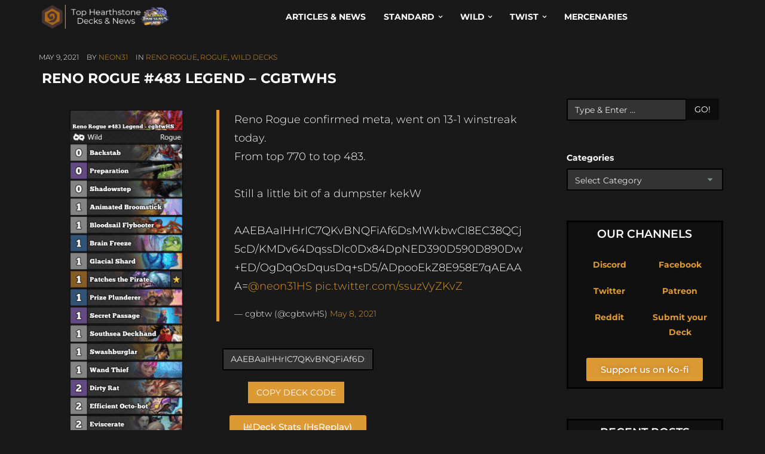

--- FILE ---
content_type: text/html; charset=UTF-8
request_url: https://hearthstone-decks.net/reno-rogue-483-legend-cgbtwhs/
body_size: 70261
content:
<!DOCTYPE HTML>
<!--[if IE 6]>
<html class="oldie ie6" lang="en-US">
<![endif]-->
<!--[if IE 7]>
<html class="oldie ie7" lang="en-US">
<![endif]-->
<!--[if IE 8]>
<html class="oldie ie8" lang="en-US">
<![endif]-->
<!--[if !(IE 6) | !(IE 7) | !(IE 8)  ]><!-->
<html lang="en-US">
<!--<![endif]-->
<head>
    <!-- Meta, title, CSS, favicons, etc. -->
    <meta charset="utf-8">
    
    <!--[if lt IE 9]>
    <meta http-equiv="X-UA-Compatible" content="IE=edge">
    <script src="https://hearthstone-decks.net/wp-content/themes/spare/assets/plugins/html5shiv.js"></script>
    <![endif]-->
	
	<!-- Favicons -->
	<link rel='shortcut icon' href='https://hearthstone-decks.net/wp-content/uploads/2021/12/Logo.png'/>   	<meta name="viewport" content="width=device-width, initial-scale=1, maximum-scale=1.0, user-scalable=no">   	<meta name='robots' content='index, follow, max-image-preview:large, max-snippet:-1, max-video-preview:-1' />

	<!-- This site is optimized with the Yoast SEO Premium plugin v25.7.1 (Yoast SEO v26.5) - https://yoast.com/wordpress/plugins/seo/ -->
	<title>Reno Rogue #483 Legend - cgbtwHS | Hearthstone Wild Decks</title>
	<meta name="description" content="Interested in Hearthstone Wild Decks? Check this out: Reno Rogue #483 Legend - cgbtwHS | Hearthstone-Decks.net" />
	<link rel="canonical" href="https://hearthstone-decks.net/reno-rogue-483-legend-cgbtwhs/" />
	<meta property="og:locale" content="en_US" />
	<meta property="og:type" content="article" />
	<meta property="og:title" content="Reno Rogue #483 Legend - cgbtwHS" />
	<meta property="og:description" content="Interested in Hearthstone Wild Decks? Check this out: Reno Rogue #483 Legend - cgbtwHS | Hearthstone-Decks.net" />
	<meta property="og:url" content="https://hearthstone-decks.net/reno-rogue-483-legend-cgbtwhs/" />
	<meta property="og:site_name" content="Hearthstone-Decks.net" />
	<meta property="article:author" content="https://www.facebook.com/neon31HS" />
	<meta property="article:published_time" content="2021-05-09T15:37:58+00:00" />
	<meta property="article:modified_time" content="2021-05-09T16:09:11+00:00" />
	<meta property="og:image" content="https://hearthstone-decks.net/wp-content/uploads/2021/05/Reno-Rogue-483-Legend-cgbtwHS-191x1024.png" />
	<meta name="author" content="neon31" />
	<meta name="twitter:card" content="summary_large_image" />
	<meta name="twitter:creator" content="@neon31HS" />
	<meta name="twitter:label1" content="Written by" />
	<meta name="twitter:data1" content="neon31" />
	<script type="application/ld+json" class="yoast-schema-graph">{"@context":"https://schema.org","@graph":[{"@type":"Article","@id":"https://hearthstone-decks.net/reno-rogue-483-legend-cgbtwhs/#article","isPartOf":{"@id":"https://hearthstone-decks.net/reno-rogue-483-legend-cgbtwhs/"},"author":{"name":"neon31","@id":"https://hearthstone-decks.net/#/schema/person/6445b5a556bf73d342ec4f6cfa777144"},"headline":"Reno Rogue #483 Legend &#8211; cgbtwHS","datePublished":"2021-05-09T15:37:58+00:00","dateModified":"2021-05-09T16:09:11+00:00","mainEntityOfPage":{"@id":"https://hearthstone-decks.net/reno-rogue-483-legend-cgbtwhs/"},"wordCount":61,"publisher":{"@id":"https://hearthstone-decks.net/#organization"},"image":{"@id":"https://hearthstone-decks.net/reno-rogue-483-legend-cgbtwhs/#primaryimage"},"thumbnailUrl":"https://hearthstone-decks.net/wp-content/uploads/2021/05/Reno-Rogue-483-Legend-cgbtwHS-191x1024.png","articleSection":["Reno Rogue","Rogue","Wild Decks"],"inLanguage":"en-US"},{"@type":"WebPage","@id":"https://hearthstone-decks.net/reno-rogue-483-legend-cgbtwhs/","url":"https://hearthstone-decks.net/reno-rogue-483-legend-cgbtwhs/","name":"Reno Rogue #483 Legend - cgbtwHS | Hearthstone Wild Decks","isPartOf":{"@id":"https://hearthstone-decks.net/#website"},"primaryImageOfPage":{"@id":"https://hearthstone-decks.net/reno-rogue-483-legend-cgbtwhs/#primaryimage"},"image":{"@id":"https://hearthstone-decks.net/reno-rogue-483-legend-cgbtwhs/#primaryimage"},"thumbnailUrl":"https://hearthstone-decks.net/wp-content/uploads/2021/05/Reno-Rogue-483-Legend-cgbtwHS-191x1024.png","datePublished":"2021-05-09T15:37:58+00:00","dateModified":"2021-05-09T16:09:11+00:00","description":"Interested in Hearthstone Wild Decks? Check this out: Reno Rogue #483 Legend - cgbtwHS | Hearthstone-Decks.net","breadcrumb":{"@id":"https://hearthstone-decks.net/reno-rogue-483-legend-cgbtwhs/#breadcrumb"},"inLanguage":"en-US","potentialAction":[{"@type":"ReadAction","target":["https://hearthstone-decks.net/reno-rogue-483-legend-cgbtwhs/"]}]},{"@type":"ImageObject","inLanguage":"en-US","@id":"https://hearthstone-decks.net/reno-rogue-483-legend-cgbtwhs/#primaryimage","url":"https://hearthstone-decks.net/wp-content/uploads/2021/05/Reno-Rogue-483-Legend-cgbtwHS.png","contentUrl":"https://hearthstone-decks.net/wp-content/uploads/2021/05/Reno-Rogue-483-Legend-cgbtwHS.png","width":219,"height":1174,"caption":"Reno Rogue #483 Legend - cgbtwHS"},{"@type":"BreadcrumbList","@id":"https://hearthstone-decks.net/reno-rogue-483-legend-cgbtwhs/#breadcrumb","itemListElement":[{"@type":"ListItem","position":1,"name":"Home","item":"https://hearthstone-decks.net/"},{"@type":"ListItem","position":2,"name":"Blog","item":"https://hearthstone-decks.net/blog-2/"},{"@type":"ListItem","position":3,"name":"Reno Rogue #483 Legend &#8211; cgbtwHS"}]},{"@type":"WebSite","@id":"https://hearthstone-decks.net/#website","url":"https://hearthstone-decks.net/","name":"Hearthstone-Decks.net","description":"The best Hearthstone Decks, News &amp; more!","publisher":{"@id":"https://hearthstone-decks.net/#organization"},"potentialAction":[{"@type":"SearchAction","target":{"@type":"EntryPoint","urlTemplate":"https://hearthstone-decks.net/?s={search_term_string}"},"query-input":{"@type":"PropertyValueSpecification","valueRequired":true,"valueName":"search_term_string"}}],"inLanguage":"en-US"},{"@type":"Organization","@id":"https://hearthstone-decks.net/#organization","name":"Hearthstone-Decks.net","url":"https://hearthstone-decks.net/","logo":{"@type":"ImageObject","inLanguage":"en-US","@id":"https://hearthstone-decks.net/#/schema/logo/image/","url":"https://hearthstone-decks.net/wp-content/uploads/2024/07/Perils-in-Paradise-with-Background.png","contentUrl":"https://hearthstone-decks.net/wp-content/uploads/2024/07/Perils-in-Paradise-with-Background.png","width":2048,"height":410,"caption":"Hearthstone-Decks.net"},"image":{"@id":"https://hearthstone-decks.net/#/schema/logo/image/"}},{"@type":"Person","@id":"https://hearthstone-decks.net/#/schema/person/6445b5a556bf73d342ec4f6cfa777144","name":"neon31","sameAs":["http://104.131.116.85","https://www.facebook.com/neon31HS","http://instagram.com/gamethunder.tv","https://x.com/neon31HS","https://www.youtube.com/user/TheGamethunder"],"url":"https://hearthstone-decks.net/author/neon31/"}]}</script>
	<!-- / Yoast SEO Premium plugin. -->


<link rel='dns-prefetch' href='//hearthstone-decks.net' />
<link rel='dns-prefetch' href='//embed.twitch.tv' />
<link rel='dns-prefetch' href='//stats.wp.com' />
<link rel='dns-prefetch' href='//fonts.googleapis.com' />
<link rel="alternate" type="application/rss+xml" title="Hearthstone-Decks.net &raquo; Feed" href="https://hearthstone-decks.net/feed/" />
<link rel="alternate" title="oEmbed (JSON)" type="application/json+oembed" href="https://hearthstone-decks.net/wp-json/oembed/1.0/embed?url=https%3A%2F%2Fhearthstone-decks.net%2Freno-rogue-483-legend-cgbtwhs%2F" />
<link rel="alternate" title="oEmbed (XML)" type="text/xml+oembed" href="https://hearthstone-decks.net/wp-json/oembed/1.0/embed?url=https%3A%2F%2Fhearthstone-decks.net%2Freno-rogue-483-legend-cgbtwhs%2F&#038;format=xml" />
<style id='wp-img-auto-sizes-contain-inline-css' type='text/css'>
img:is([sizes=auto i],[sizes^="auto," i]){contain-intrinsic-size:3000px 1500px}
/*# sourceURL=wp-img-auto-sizes-contain-inline-css */
</style>
<link rel='stylesheet' id='embedpress-css-css' href='https://hearthstone-decks.net/wp-content/plugins/embedpress/assets/css/embedpress.css?ver=1764948178' type='text/css' media='all' />
<link rel='stylesheet' id='embedpress-blocks-style-css' href='https://hearthstone-decks.net/wp-content/plugins/embedpress/assets/css/blocks.build.css?ver=1764948178' type='text/css' media='all' />
<style id='wp-emoji-styles-inline-css' type='text/css'>

	img.wp-smiley, img.emoji {
		display: inline !important;
		border: none !important;
		box-shadow: none !important;
		height: 1em !important;
		width: 1em !important;
		margin: 0 0.07em !important;
		vertical-align: -0.1em !important;
		background: none !important;
		padding: 0 !important;
	}
/*# sourceURL=wp-emoji-styles-inline-css */
</style>
<style id='classic-theme-styles-inline-css' type='text/css'>
/*! This file is auto-generated */
.wp-block-button__link{color:#fff;background-color:#32373c;border-radius:9999px;box-shadow:none;text-decoration:none;padding:calc(.667em + 2px) calc(1.333em + 2px);font-size:1.125em}.wp-block-file__button{background:#32373c;color:#fff;text-decoration:none}
/*# sourceURL=/wp-includes/css/classic-themes.min.css */
</style>
<style id='streamweasels-twitch-integration-style-inline-css' type='text/css'>


/*# sourceURL=https://hearthstone-decks.net/wp-content/plugins/streamweasels-twitch-integration/build/twitch-integration/style-index.css */
</style>
<style id='streamweasels-twitch-embed-style-inline-css' type='text/css'>


/*# sourceURL=https://hearthstone-decks.net/wp-content/plugins/streamweasels-twitch-integration/build/twitch-embed/style-index.css */
</style>
<link rel='stylesheet' id='mediaelement-css' href='https://hearthstone-decks.net/wp-includes/js/mediaelement/mediaelementplayer-legacy.min.css?ver=4.2.17' type='text/css' media='all' />
<link rel='stylesheet' id='wp-mediaelement-css' href='https://hearthstone-decks.net/wp-includes/js/mediaelement/wp-mediaelement.min.css?ver=6.9' type='text/css' media='all' />
<style id='jetpack-sharing-buttons-style-inline-css' type='text/css'>
.jetpack-sharing-buttons__services-list{display:flex;flex-direction:row;flex-wrap:wrap;gap:0;list-style-type:none;margin:5px;padding:0}.jetpack-sharing-buttons__services-list.has-small-icon-size{font-size:12px}.jetpack-sharing-buttons__services-list.has-normal-icon-size{font-size:16px}.jetpack-sharing-buttons__services-list.has-large-icon-size{font-size:24px}.jetpack-sharing-buttons__services-list.has-huge-icon-size{font-size:36px}@media print{.jetpack-sharing-buttons__services-list{display:none!important}}.editor-styles-wrapper .wp-block-jetpack-sharing-buttons{gap:0;padding-inline-start:0}ul.jetpack-sharing-buttons__services-list.has-background{padding:1.25em 2.375em}
/*# sourceURL=https://hearthstone-decks.net/wp-content/plugins/jetpack/_inc/blocks/sharing-buttons/view.css */
</style>
<style id='global-styles-inline-css' type='text/css'>
:root{--wp--preset--aspect-ratio--square: 1;--wp--preset--aspect-ratio--4-3: 4/3;--wp--preset--aspect-ratio--3-4: 3/4;--wp--preset--aspect-ratio--3-2: 3/2;--wp--preset--aspect-ratio--2-3: 2/3;--wp--preset--aspect-ratio--16-9: 16/9;--wp--preset--aspect-ratio--9-16: 9/16;--wp--preset--color--black: #000000;--wp--preset--color--cyan-bluish-gray: #abb8c3;--wp--preset--color--white: #ffffff;--wp--preset--color--pale-pink: #f78da7;--wp--preset--color--vivid-red: #cf2e2e;--wp--preset--color--luminous-vivid-orange: #ff6900;--wp--preset--color--luminous-vivid-amber: #fcb900;--wp--preset--color--light-green-cyan: #7bdcb5;--wp--preset--color--vivid-green-cyan: #00d084;--wp--preset--color--pale-cyan-blue: #8ed1fc;--wp--preset--color--vivid-cyan-blue: #0693e3;--wp--preset--color--vivid-purple: #9b51e0;--wp--preset--gradient--vivid-cyan-blue-to-vivid-purple: linear-gradient(135deg,rgb(6,147,227) 0%,rgb(155,81,224) 100%);--wp--preset--gradient--light-green-cyan-to-vivid-green-cyan: linear-gradient(135deg,rgb(122,220,180) 0%,rgb(0,208,130) 100%);--wp--preset--gradient--luminous-vivid-amber-to-luminous-vivid-orange: linear-gradient(135deg,rgb(252,185,0) 0%,rgb(255,105,0) 100%);--wp--preset--gradient--luminous-vivid-orange-to-vivid-red: linear-gradient(135deg,rgb(255,105,0) 0%,rgb(207,46,46) 100%);--wp--preset--gradient--very-light-gray-to-cyan-bluish-gray: linear-gradient(135deg,rgb(238,238,238) 0%,rgb(169,184,195) 100%);--wp--preset--gradient--cool-to-warm-spectrum: linear-gradient(135deg,rgb(74,234,220) 0%,rgb(151,120,209) 20%,rgb(207,42,186) 40%,rgb(238,44,130) 60%,rgb(251,105,98) 80%,rgb(254,248,76) 100%);--wp--preset--gradient--blush-light-purple: linear-gradient(135deg,rgb(255,206,236) 0%,rgb(152,150,240) 100%);--wp--preset--gradient--blush-bordeaux: linear-gradient(135deg,rgb(254,205,165) 0%,rgb(254,45,45) 50%,rgb(107,0,62) 100%);--wp--preset--gradient--luminous-dusk: linear-gradient(135deg,rgb(255,203,112) 0%,rgb(199,81,192) 50%,rgb(65,88,208) 100%);--wp--preset--gradient--pale-ocean: linear-gradient(135deg,rgb(255,245,203) 0%,rgb(182,227,212) 50%,rgb(51,167,181) 100%);--wp--preset--gradient--electric-grass: linear-gradient(135deg,rgb(202,248,128) 0%,rgb(113,206,126) 100%);--wp--preset--gradient--midnight: linear-gradient(135deg,rgb(2,3,129) 0%,rgb(40,116,252) 100%);--wp--preset--font-size--small: 13px;--wp--preset--font-size--medium: 20px;--wp--preset--font-size--large: 36px;--wp--preset--font-size--x-large: 42px;--wp--preset--spacing--20: 0.44rem;--wp--preset--spacing--30: 0.67rem;--wp--preset--spacing--40: 1rem;--wp--preset--spacing--50: 1.5rem;--wp--preset--spacing--60: 2.25rem;--wp--preset--spacing--70: 3.38rem;--wp--preset--spacing--80: 5.06rem;--wp--preset--shadow--natural: 6px 6px 9px rgba(0, 0, 0, 0.2);--wp--preset--shadow--deep: 12px 12px 50px rgba(0, 0, 0, 0.4);--wp--preset--shadow--sharp: 6px 6px 0px rgba(0, 0, 0, 0.2);--wp--preset--shadow--outlined: 6px 6px 0px -3px rgb(255, 255, 255), 6px 6px rgb(0, 0, 0);--wp--preset--shadow--crisp: 6px 6px 0px rgb(0, 0, 0);}:where(.is-layout-flex){gap: 0.5em;}:where(.is-layout-grid){gap: 0.5em;}body .is-layout-flex{display: flex;}.is-layout-flex{flex-wrap: wrap;align-items: center;}.is-layout-flex > :is(*, div){margin: 0;}body .is-layout-grid{display: grid;}.is-layout-grid > :is(*, div){margin: 0;}:where(.wp-block-columns.is-layout-flex){gap: 2em;}:where(.wp-block-columns.is-layout-grid){gap: 2em;}:where(.wp-block-post-template.is-layout-flex){gap: 1.25em;}:where(.wp-block-post-template.is-layout-grid){gap: 1.25em;}.has-black-color{color: var(--wp--preset--color--black) !important;}.has-cyan-bluish-gray-color{color: var(--wp--preset--color--cyan-bluish-gray) !important;}.has-white-color{color: var(--wp--preset--color--white) !important;}.has-pale-pink-color{color: var(--wp--preset--color--pale-pink) !important;}.has-vivid-red-color{color: var(--wp--preset--color--vivid-red) !important;}.has-luminous-vivid-orange-color{color: var(--wp--preset--color--luminous-vivid-orange) !important;}.has-luminous-vivid-amber-color{color: var(--wp--preset--color--luminous-vivid-amber) !important;}.has-light-green-cyan-color{color: var(--wp--preset--color--light-green-cyan) !important;}.has-vivid-green-cyan-color{color: var(--wp--preset--color--vivid-green-cyan) !important;}.has-pale-cyan-blue-color{color: var(--wp--preset--color--pale-cyan-blue) !important;}.has-vivid-cyan-blue-color{color: var(--wp--preset--color--vivid-cyan-blue) !important;}.has-vivid-purple-color{color: var(--wp--preset--color--vivid-purple) !important;}.has-black-background-color{background-color: var(--wp--preset--color--black) !important;}.has-cyan-bluish-gray-background-color{background-color: var(--wp--preset--color--cyan-bluish-gray) !important;}.has-white-background-color{background-color: var(--wp--preset--color--white) !important;}.has-pale-pink-background-color{background-color: var(--wp--preset--color--pale-pink) !important;}.has-vivid-red-background-color{background-color: var(--wp--preset--color--vivid-red) !important;}.has-luminous-vivid-orange-background-color{background-color: var(--wp--preset--color--luminous-vivid-orange) !important;}.has-luminous-vivid-amber-background-color{background-color: var(--wp--preset--color--luminous-vivid-amber) !important;}.has-light-green-cyan-background-color{background-color: var(--wp--preset--color--light-green-cyan) !important;}.has-vivid-green-cyan-background-color{background-color: var(--wp--preset--color--vivid-green-cyan) !important;}.has-pale-cyan-blue-background-color{background-color: var(--wp--preset--color--pale-cyan-blue) !important;}.has-vivid-cyan-blue-background-color{background-color: var(--wp--preset--color--vivid-cyan-blue) !important;}.has-vivid-purple-background-color{background-color: var(--wp--preset--color--vivid-purple) !important;}.has-black-border-color{border-color: var(--wp--preset--color--black) !important;}.has-cyan-bluish-gray-border-color{border-color: var(--wp--preset--color--cyan-bluish-gray) !important;}.has-white-border-color{border-color: var(--wp--preset--color--white) !important;}.has-pale-pink-border-color{border-color: var(--wp--preset--color--pale-pink) !important;}.has-vivid-red-border-color{border-color: var(--wp--preset--color--vivid-red) !important;}.has-luminous-vivid-orange-border-color{border-color: var(--wp--preset--color--luminous-vivid-orange) !important;}.has-luminous-vivid-amber-border-color{border-color: var(--wp--preset--color--luminous-vivid-amber) !important;}.has-light-green-cyan-border-color{border-color: var(--wp--preset--color--light-green-cyan) !important;}.has-vivid-green-cyan-border-color{border-color: var(--wp--preset--color--vivid-green-cyan) !important;}.has-pale-cyan-blue-border-color{border-color: var(--wp--preset--color--pale-cyan-blue) !important;}.has-vivid-cyan-blue-border-color{border-color: var(--wp--preset--color--vivid-cyan-blue) !important;}.has-vivid-purple-border-color{border-color: var(--wp--preset--color--vivid-purple) !important;}.has-vivid-cyan-blue-to-vivid-purple-gradient-background{background: var(--wp--preset--gradient--vivid-cyan-blue-to-vivid-purple) !important;}.has-light-green-cyan-to-vivid-green-cyan-gradient-background{background: var(--wp--preset--gradient--light-green-cyan-to-vivid-green-cyan) !important;}.has-luminous-vivid-amber-to-luminous-vivid-orange-gradient-background{background: var(--wp--preset--gradient--luminous-vivid-amber-to-luminous-vivid-orange) !important;}.has-luminous-vivid-orange-to-vivid-red-gradient-background{background: var(--wp--preset--gradient--luminous-vivid-orange-to-vivid-red) !important;}.has-very-light-gray-to-cyan-bluish-gray-gradient-background{background: var(--wp--preset--gradient--very-light-gray-to-cyan-bluish-gray) !important;}.has-cool-to-warm-spectrum-gradient-background{background: var(--wp--preset--gradient--cool-to-warm-spectrum) !important;}.has-blush-light-purple-gradient-background{background: var(--wp--preset--gradient--blush-light-purple) !important;}.has-blush-bordeaux-gradient-background{background: var(--wp--preset--gradient--blush-bordeaux) !important;}.has-luminous-dusk-gradient-background{background: var(--wp--preset--gradient--luminous-dusk) !important;}.has-pale-ocean-gradient-background{background: var(--wp--preset--gradient--pale-ocean) !important;}.has-electric-grass-gradient-background{background: var(--wp--preset--gradient--electric-grass) !important;}.has-midnight-gradient-background{background: var(--wp--preset--gradient--midnight) !important;}.has-small-font-size{font-size: var(--wp--preset--font-size--small) !important;}.has-medium-font-size{font-size: var(--wp--preset--font-size--medium) !important;}.has-large-font-size{font-size: var(--wp--preset--font-size--large) !important;}.has-x-large-font-size{font-size: var(--wp--preset--font-size--x-large) !important;}
:where(.wp-block-post-template.is-layout-flex){gap: 1.25em;}:where(.wp-block-post-template.is-layout-grid){gap: 1.25em;}
:where(.wp-block-term-template.is-layout-flex){gap: 1.25em;}:where(.wp-block-term-template.is-layout-grid){gap: 1.25em;}
:where(.wp-block-columns.is-layout-flex){gap: 2em;}:where(.wp-block-columns.is-layout-grid){gap: 2em;}
:root :where(.wp-block-pullquote){font-size: 1.5em;line-height: 1.6;}
/*# sourceURL=global-styles-inline-css */
</style>
<link rel='stylesheet' id='wpcdt-public-css-css' href='https://hearthstone-decks.net/wp-content/plugins/countdown-timer-ultimate/assets/css/wpcdt-public.css?ver=2.6.9' type='text/css' media='all' />
<link rel='stylesheet' id='streamweasels-css' href='https://hearthstone-decks.net/wp-content/plugins/streamweasels-twitch-integration/public/dist/streamweasels-public.min.css?ver=1.9.4' type='text/css' media='all' />
<style id='streamweasels-inline-css' type='text/css'>

			:root {
				--logo-bg-colour: transparent;
				--logo-border-colour: transparent;
				--max-width: none;
				--tile-bg-colour: #F7F7F8;
				--tile-title-colour: #1F1F23;
				--tile-subtitle-colour: #53535F;
				--tile-rounded-corners: 0;
				--hover-colour: transparent;
				--controls-bg-colour: #000;
				--controls-arrow-colour: #fff;
				--controls-border-colour: #fff;
				--tile-column-count: 4;
				--tile-column-spacing: 10;
				--tile-vods-column-count: 4;
				--tile-vods-column-spacing: 10;
				--status-vertical-distance: 25;
				--status-horizontal-distance: 25;
				--status-logo-accent-colour: #6441A4;
				--status-logo-background-colour: #6441A4;
				--status-carousel-background-colour: #fff;
				--status-carousel-arrow-colour: #000;
			}
		
/*# sourceURL=streamweasels-inline-css */
</style>
<link rel='stylesheet' id='crp-style-text-only-css' href='https://hearthstone-decks.net/wp-content/plugins/contextual-related-posts/css/text-only.min.css?ver=4.1.0' type='text/css' media='all' />
<style id="themeton-google-font-montserrat-css" media="all">/* cyrillic-ext */
@font-face {
  font-family: 'Montserrat';
  font-style: normal;
  font-weight: 400;
  font-display: swap;
  src: url(/fonts.gstatic.com/s/montserrat/v31/JTUSjIg1_i6t8kCHKm459WRhyyTh89ZNpQ.woff2) format('woff2');
  unicode-range: U+0460-052F, U+1C80-1C8A, U+20B4, U+2DE0-2DFF, U+A640-A69F, U+FE2E-FE2F;
}
/* cyrillic */
@font-face {
  font-family: 'Montserrat';
  font-style: normal;
  font-weight: 400;
  font-display: swap;
  src: url(/fonts.gstatic.com/s/montserrat/v31/JTUSjIg1_i6t8kCHKm459W1hyyTh89ZNpQ.woff2) format('woff2');
  unicode-range: U+0301, U+0400-045F, U+0490-0491, U+04B0-04B1, U+2116;
}
/* vietnamese */
@font-face {
  font-family: 'Montserrat';
  font-style: normal;
  font-weight: 400;
  font-display: swap;
  src: url(/fonts.gstatic.com/s/montserrat/v31/JTUSjIg1_i6t8kCHKm459WZhyyTh89ZNpQ.woff2) format('woff2');
  unicode-range: U+0102-0103, U+0110-0111, U+0128-0129, U+0168-0169, U+01A0-01A1, U+01AF-01B0, U+0300-0301, U+0303-0304, U+0308-0309, U+0323, U+0329, U+1EA0-1EF9, U+20AB;
}
/* latin-ext */
@font-face {
  font-family: 'Montserrat';
  font-style: normal;
  font-weight: 400;
  font-display: swap;
  src: url(/fonts.gstatic.com/s/montserrat/v31/JTUSjIg1_i6t8kCHKm459WdhyyTh89ZNpQ.woff2) format('woff2');
  unicode-range: U+0100-02BA, U+02BD-02C5, U+02C7-02CC, U+02CE-02D7, U+02DD-02FF, U+0304, U+0308, U+0329, U+1D00-1DBF, U+1E00-1E9F, U+1EF2-1EFF, U+2020, U+20A0-20AB, U+20AD-20C0, U+2113, U+2C60-2C7F, U+A720-A7FF;
}
/* latin */
@font-face {
  font-family: 'Montserrat';
  font-style: normal;
  font-weight: 400;
  font-display: swap;
  src: url(/fonts.gstatic.com/s/montserrat/v31/JTUSjIg1_i6t8kCHKm459WlhyyTh89Y.woff2) format('woff2');
  unicode-range: U+0000-00FF, U+0131, U+0152-0153, U+02BB-02BC, U+02C6, U+02DA, U+02DC, U+0304, U+0308, U+0329, U+2000-206F, U+20AC, U+2122, U+2191, U+2193, U+2212, U+2215, U+FEFF, U+FFFD;
}
/* cyrillic-ext */
@font-face {
  font-family: 'Montserrat';
  font-style: normal;
  font-weight: 700;
  font-display: swap;
  src: url(/fonts.gstatic.com/s/montserrat/v31/JTUSjIg1_i6t8kCHKm459WRhyyTh89ZNpQ.woff2) format('woff2');
  unicode-range: U+0460-052F, U+1C80-1C8A, U+20B4, U+2DE0-2DFF, U+A640-A69F, U+FE2E-FE2F;
}
/* cyrillic */
@font-face {
  font-family: 'Montserrat';
  font-style: normal;
  font-weight: 700;
  font-display: swap;
  src: url(/fonts.gstatic.com/s/montserrat/v31/JTUSjIg1_i6t8kCHKm459W1hyyTh89ZNpQ.woff2) format('woff2');
  unicode-range: U+0301, U+0400-045F, U+0490-0491, U+04B0-04B1, U+2116;
}
/* vietnamese */
@font-face {
  font-family: 'Montserrat';
  font-style: normal;
  font-weight: 700;
  font-display: swap;
  src: url(/fonts.gstatic.com/s/montserrat/v31/JTUSjIg1_i6t8kCHKm459WZhyyTh89ZNpQ.woff2) format('woff2');
  unicode-range: U+0102-0103, U+0110-0111, U+0128-0129, U+0168-0169, U+01A0-01A1, U+01AF-01B0, U+0300-0301, U+0303-0304, U+0308-0309, U+0323, U+0329, U+1EA0-1EF9, U+20AB;
}
/* latin-ext */
@font-face {
  font-family: 'Montserrat';
  font-style: normal;
  font-weight: 700;
  font-display: swap;
  src: url(/fonts.gstatic.com/s/montserrat/v31/JTUSjIg1_i6t8kCHKm459WdhyyTh89ZNpQ.woff2) format('woff2');
  unicode-range: U+0100-02BA, U+02BD-02C5, U+02C7-02CC, U+02CE-02D7, U+02DD-02FF, U+0304, U+0308, U+0329, U+1D00-1DBF, U+1E00-1E9F, U+1EF2-1EFF, U+2020, U+20A0-20AB, U+20AD-20C0, U+2113, U+2C60-2C7F, U+A720-A7FF;
}
/* latin */
@font-face {
  font-family: 'Montserrat';
  font-style: normal;
  font-weight: 700;
  font-display: swap;
  src: url(/fonts.gstatic.com/s/montserrat/v31/JTUSjIg1_i6t8kCHKm459WlhyyTh89Y.woff2) format('woff2');
  unicode-range: U+0000-00FF, U+0131, U+0152-0153, U+02BB-02BC, U+02C6, U+02DA, U+02DC, U+0304, U+0308, U+0329, U+2000-206F, U+20AC, U+2122, U+2191, U+2193, U+2212, U+2215, U+FEFF, U+FFFD;
}
</style>
<link rel='stylesheet' id='bootstrap-css' href='https://hearthstone-decks.net/wp-content/themes/spare/assets/plugins/bootstrap/css/bootstrap.min.css?ver=6.9' type='text/css' media='all' />
<link rel='stylesheet' id='device-mockups-css' href='https://hearthstone-decks.net/wp-content/themes/spare/assets/plugins/device-mockups/device-mockups.css?ver=6.9' type='text/css' media='all' />
<link rel='stylesheet' id='prettyPhoto-css' href='https://hearthstone-decks.net/wp-content/themes/spare/assets/plugins/prettyPhoto/css/prettyPhoto.css?ver=6.9' type='text/css' media='all' />
<link rel='stylesheet' id='swiper-css' href='https://hearthstone-decks.net/wp-content/plugins/elementor/assets/lib/swiper/v8/css/swiper.min.css?ver=8.4.5' type='text/css' media='all' />
<link rel='stylesheet' id='animate-css' href='https://hearthstone-decks.net/wp-content/themes/spare/assets/css/animate.css?ver=6.9' type='text/css' media='all' />
<link rel='stylesheet' id='theme-default-styles-css' href='https://hearthstone-decks.net/wp-content/themes/spare/style.css?ver=6.9' type='text/css' media='all' />
<link rel='stylesheet' id='theme-style-css' href='https://hearthstone-decks.net/wp-content/uploads/themeton/spare.css?ver=6.9' type='text/css' media='all' />
<link rel='stylesheet' id='font-awesome-css' href='https://hearthstone-decks.net/wp-content/plugins/elementor/assets/lib/font-awesome/css/font-awesome.min.css?ver=4.7.0' type='text/css' media='all' />
<link rel='stylesheet' id='simple-line-icons-css' href='https://hearthstone-decks.net/wp-content/themes/spare/assets/plugins/simple-line-icons/simple-line-icons.css?ver=6.9' type='text/css' media='all' />
<link rel='stylesheet' id='blox-style-css' href='https://hearthstone-decks.net/wp-content/themes/spare/framework/Pagebuilder/css/blox-frontend.css?ver=6.9' type='text/css' media='all' />
<link rel='stylesheet' id='elementor-icons-css' href='https://hearthstone-decks.net/wp-content/plugins/elementor/assets/lib/eicons/css/elementor-icons.min.css?ver=5.44.0' type='text/css' media='all' />
<link rel='stylesheet' id='elementor-frontend-css' href='https://hearthstone-decks.net/wp-content/plugins/elementor/assets/css/frontend.min.css?ver=3.33.3' type='text/css' media='all' />
<link rel='stylesheet' id='elementor-post-96531-css' href='https://hearthstone-decks.net/wp-content/uploads/elementor/css/post-96531.css?ver=1764948434' type='text/css' media='all' />
<link rel='stylesheet' id='widget-image-css' href='https://hearthstone-decks.net/wp-content/plugins/elementor/assets/css/widget-image.min.css?ver=3.33.3' type='text/css' media='all' />
<link rel='stylesheet' id='elementor-post-100440-css' href='https://hearthstone-decks.net/wp-content/uploads/elementor/css/post-100440.css?ver=1765028671' type='text/css' media='all' />
<link rel='stylesheet' id='elementor-gf-local-montserrat-css' href='https://hearthstone-decks.net/wp-content/uploads/elementor/google-fonts/css/montserrat.css?ver=1742558080' type='text/css' media='all' />
<link rel='stylesheet' id='elementor-icons-shared-0-css' href='https://hearthstone-decks.net/wp-content/plugins/elementor/assets/lib/font-awesome/css/fontawesome.min.css?ver=5.15.3' type='text/css' media='all' />
<link rel='stylesheet' id='elementor-icons-fa-regular-css' href='https://hearthstone-decks.net/wp-content/plugins/elementor/assets/lib/font-awesome/css/regular.min.css?ver=5.15.3' type='text/css' media='all' />
<script type="b9bcb4748a6c6d02fe09374b-text/javascript" async src="https://hearthstone-decks.net/wp-content/plugins/burst-statistics/helpers/timeme/timeme.min.js?ver=1756466024" id="burst-timeme-js"></script>
<script type="b9bcb4748a6c6d02fe09374b-text/javascript" id="burst-js-extra">
/* <![CDATA[ */
var burst = {"tracking":{"isInitialHit":true,"lastUpdateTimestamp":0,"beacon_url":"https://hearthstone-decks.net/wp-content/plugins/burst-statistics/endpoint.php","ajaxUrl":"https://hearthstone-decks.net/wp-admin/admin-ajax.php"},"options":{"cookieless":0,"pageUrl":"https://hearthstone-decks.net/reno-rogue-483-legend-cgbtwhs/","beacon_enabled":1,"do_not_track":0,"enable_turbo_mode":0,"track_url_change":0,"cookie_retention_days":30,"debug":0},"goals":{"completed":[],"scriptUrl":"https://hearthstone-decks.net/wp-content/plugins/burst-statistics//assets/js/build/burst-goals.js?v=1756466024","active":[{"ID":"1","title":"Default goal","type":"clicks","status":"active","server_side":"0","url":"*","conversion_metric":"visitors","date_created":"1730536865","date_start":"1730578841","date_end":"0","attribute":"class","attribute_value":"","hook":"","selector":""}]},"cache":{"uid":null,"fingerprint":null,"isUserAgent":null,"isDoNotTrack":null,"useCookies":null}};
//# sourceURL=burst-js-extra
/* ]]> */
</script>
<script type="b9bcb4748a6c6d02fe09374b-text/javascript" async src="https://hearthstone-decks.net/wp-content/plugins/burst-statistics/assets/js/build/burst.min.js?ver=1756466024" id="burst-js"></script>
<script type="b9bcb4748a6c6d02fe09374b-text/javascript" src="https://hearthstone-decks.net/wp-includes/js/jquery/jquery.min.js?ver=3.7.1" id="jquery-core-js"></script>
<script type="b9bcb4748a6c6d02fe09374b-text/javascript" src="https://hearthstone-decks.net/wp-includes/js/jquery/jquery-migrate.min.js?ver=3.4.1" id="jquery-migrate-js"></script>
<script type="b9bcb4748a6c6d02fe09374b-text/javascript" src="https://embed.twitch.tv/embed/v1.js?ver=6.9" id="twitch-API-js"></script>
<link rel="https://api.w.org/" href="https://hearthstone-decks.net/wp-json/" /><link rel="alternate" title="JSON" type="application/json" href="https://hearthstone-decks.net/wp-json/wp/v2/posts/100440" /><link rel="EditURI" type="application/rsd+xml" title="RSD" href="https://hearthstone-decks.net/xmlrpc.php?rsd" />
<meta name="generator" content="WordPress 6.9" />
<link rel='shortlink' href='https://hearthstone-decks.net/?p=100440' />
<!-- Global site tag (gtag.js) - Google Analytics -->
<script async src="https://www.googletagmanager.com/gtag/js?id=UA-137747715-1" type="b9bcb4748a6c6d02fe09374b-text/javascript"></script>
<script type="b9bcb4748a6c6d02fe09374b-text/javascript">
  window.dataLayer = window.dataLayer || [];
  function gtag(){dataLayer.push(arguments);}
  gtag('js', new Date());

  gtag('config', 'UA-137747715-1');
</script>

<script src="https://hb.vntsm.com/v4/live/vms/sites/hearthstone-decks.net/index.js" type="b9bcb4748a6c6d02fe09374b-text/javascript"></script>

<script type="b9bcb4748a6c6d02fe09374b-text/javascript">
self.__VM = self.__VM || [];
self.__VM.push(function (admanager, scope) {
	scope.Config.get('billboard').display('slot-1');
     scope.Config.get('leaderboard').display('slot-2');
     scope.Config.get('double_mpu').display('slot-3');
     scope.Config.get('mpu').display('slot-4');
     scope.Config.get('mobile_banner').display('slot-5');
     scope.Config.get('mobile_mpu').display('slot-6');
     scope.Config.get('skyscraper').display('slot-7');
	 scope.Config.get('video').display('slot-8');
     scope.Config.get('desktop_takeover').display('slot-9');
     scope.Config.get('mobile_takeover').display('slot-10');
	 scope.Config.get('video_slider').display('slot-11');
	 scope.Config.get('horizontal_sticky').display({body:true});
	 scope.Config.get('mobile_horizontal_sticky').display({body:true});
	 scope.Config.verticalSticky().display();
   // Based on your layout, here are the responsive tags. The placement will change based on screen width.
   // With the mobile breakpoint set by default at max-width:1024px
});
</script>

<meta name="pressbay-verify" content="Femhadto9Ff14V5DzT9P">	<style>img#wpstats{display:none}</style>
		<script type="b9bcb4748a6c6d02fe09374b-text/javascript">
                var blox_plugin_path = "https://hearthstone-decks.net/wp-content/themes/spare/framework/Pagebuilder/";
                var blox_ajax_url = "https://hearthstone-decks.net/wp-admin/admin-ajax.php";
          </script><!--Customizer CSS--> 
        <style type="text/css">body{  }
.page-title.section{  }@media only screen and (-webkit-min-device-pixel-ratio: 1.3), only screen and (-o-min-device-pixel-ratio: 13/10), only screen and (min-resolution: 120dpi) {
               .logo .normal{display:none !important;}
               .logo .retina{display:inline !important;}
          }
          </style>
        <!-- /Theme Options Panel -->
        <meta name="generator" content="Elementor 3.33.3; features: additional_custom_breakpoints; settings: css_print_method-external, google_font-enabled, font_display-auto">
			<style>
				.e-con.e-parent:nth-of-type(n+4):not(.e-lazyloaded):not(.e-no-lazyload),
				.e-con.e-parent:nth-of-type(n+4):not(.e-lazyloaded):not(.e-no-lazyload) * {
					background-image: none !important;
				}
				@media screen and (max-height: 1024px) {
					.e-con.e-parent:nth-of-type(n+3):not(.e-lazyloaded):not(.e-no-lazyload),
					.e-con.e-parent:nth-of-type(n+3):not(.e-lazyloaded):not(.e-no-lazyload) * {
						background-image: none !important;
					}
				}
				@media screen and (max-height: 640px) {
					.e-con.e-parent:nth-of-type(n+2):not(.e-lazyloaded):not(.e-no-lazyload),
					.e-con.e-parent:nth-of-type(n+2):not(.e-lazyloaded):not(.e-no-lazyload) * {
						background-image: none !important;
					}
				}
			</style>
			<link rel="icon" href="https://hearthstone-decks.net/wp-content/uploads/2019/12/Website-Logo-150x150.png" sizes="32x32" />
<link rel="icon" href="https://hearthstone-decks.net/wp-content/uploads/2019/12/Website-Logo.png" sizes="192x192" />
<link rel="apple-touch-icon" href="https://hearthstone-decks.net/wp-content/uploads/2019/12/Website-Logo.png" />
<meta name="msapplication-TileImage" content="https://hearthstone-decks.net/wp-content/uploads/2019/12/Website-Logo.png" />
		<style type="text/css" id="wp-custom-css">
			/* related to the old theme */
.section.primary .content {
  padding: 20px 0;
}

.top-bar {
	display:none;
}

/*Experiment - Logo was displaying twice*/
.retina{
	display:none;
}

.item-author {
	display: none;
}

.related-posts {
	display: none;
}

.meta-comment {
	display: none !important;
}

.pulse {
	display: none !important;
}

.entry-meta.list-inline {
	font-size: 12px !important
}

.gototop {
	display: none !important;
}

footer {
	padding-top: 20px !important;
	padding-bottom : 0px !important;
}

/* related to Network N */

#nn_skinr1,
#nn_skinl1 {
left: 50% !important;
margin-left: -915px !important;
}

#nn_skinr1 {
margin-left: 615px !important;
}

#nn_skinl1, #nn_skinr1 {
    z-index: 10000 !important;
}

/* related to the old theme */
@media (max-width: 767px) {
    .container {
      padding-left: 15px !important;
      padding-right: 15px !important; 
    !important}
	
	h1 {
  text-align: center !important;
}
	list-inline {
  text-align: center !important;
}
}

/* related to a bug with images https://hearthstone-decks.net/reno-warlock-164-legend-concuthanky/*/
/*.elementor-widget-image-carousel .swiper-slide {
    text-align: left
}*/

/* Desktop Logo fix */

.main-menu .site-brand {
	min-width: 218px !important;
}		</style>
		
</head>
<body class="wp-singular post-template-default single single-post postid-100440 single-format-standard wp-custom-logo wp-theme-spare slidemenu-push elementor-default elementor-kit-96531 elementor-page elementor-page-100440">


	<div class="layout-wrapper">

		
		<div id="header_spacing" class="hidden-xs hidden-sm" style="height: 80px;"></div>
		<!-- Start Header
		================================================== -->
		<header id="header" class="header active-section navbar-inverse  " role="banner">

						<div id="top_bar" class="top-bar">
				<div class="container">
					<div class="row">
						<div class="col-sm-6">
							<div class="top-bar-left">
								<div class="topbar-item"><span class="bar-text">Hey there! Welcome to the new site :)</span></div>							</div>
						</div>
						<div class="col-sm-6">
							<div class="top-bar-right text-right">
								<div class="topbar-item login-item">
                            <a href="https://hearthstone-decks.net/wp-login.php">Login / Register</a>
                       </div><div class="topbar-item">Please add your socials.</div><div class="topbar-item">Please install Woocommerce.</div>							</div>
						</div>
					</div>
				</div>
			</div>
						
			<div class="container">
				<div class="row">
					<div class="header-style">
						<div class="hidden-lg hidden-md visible-sm visible-xs">
							<!-- Your Logo -->
							<div class="logo site-brand"><a href=https://hearthstone-decks.net/><img src='https://hearthstone-decks.net/wp-content/uploads/2025/11/2025-11-Logo-wo-Background-scaled.png' alt='Hearthstone-Decks.net' class='normal'/><img src="https://hearthstone-decks.net/wp-content/uploads/2025/11/2025-11-Logo-wo-Background-scaled.png" alt="Hearthstone-Decks.net" style="width:218px;max-height:40px; height: auto !important" class="retina" /></a><h1 style='display:none' class='navbar-brand'><a href=https://hearthstone-decks.net/>Hearthstone-Decks.net</a></h1></div>						</div>
						<!-- Start Navigation -->
						<nav class="main-menu hidden-xs hidden-sm visible-md visible-lg" role="navigation">
															<!-- Your Logo -->
								<div class="logo site-brand"><a href=https://hearthstone-decks.net/><img src='https://hearthstone-decks.net/wp-content/uploads/2025/11/2025-11-Logo-wo-Background-scaled.png' alt='Hearthstone-Decks.net' class='normal'/><img src="https://hearthstone-decks.net/wp-content/uploads/2025/11/2025-11-Logo-wo-Background-scaled.png" alt="Hearthstone-Decks.net" style="width:218px;max-height:40px; height: auto !important" class="retina" /></a><h1 style='display:none' class='navbar-brand'><a href=https://hearthstone-decks.net/>Hearthstone-Decks.net</a></h1></div>							
														<div class="navmenu-cell" style="text-align:center;">
								<ul class='nav navbar-nav'><li id="menu-item-121099" class="  menu-item menu-item-type-taxonomy menu-item-object-category menu-item-121099" style="">
                        <a href="https://hearthstone-decks.net/guides-articles-news/"  style="">
                        	
                            <span class="menu-text">Articles & News</span>
                            
                        </a>
                        
                      </li><li id="menu-item-92971" class="  menu-item menu-item-type-post_type menu-item-object-page menu-item-92971 menu-item-has-children has-children" style="">
                        <a href="https://hearthstone-decks.net/standard-deck/"  style="">
                        	
                            <span class="menu-text">Standard</span>
                            
                        </a>
                        <ul class="dropdown-menu"><li id="menu-item-143666" class=" menu-item menu-item-type-taxonomy menu-item-object-category menu-item-143666">
                        <a href="https://hearthstone-decks.net/standard-decks/" >
                        	
                            <span class="menu-text">All classes in one list</span>
                            <span class="menu-description"> </span>
                        </a>
                        
                      </li><li id="menu-item-207207" class=" menu-item menu-item-type-taxonomy menu-item-object-category menu-item-207207">
                        <a href="https://hearthstone-decks.net/standard-decks/death-knight-standard/" >
                        	
                            <span class="menu-text">Death Knight</span>
                            
                        </a>
                        
                      </li><li id="menu-item-92970" class=" menu-item menu-item-type-taxonomy menu-item-object-category menu-item-92970">
                        <a href="https://hearthstone-decks.net/standard-decks/demon-hunter/" >
                        	
                            <span class="menu-text">Demon Hunter</span>
                            
                        </a>
                        
                      </li><li id="menu-item-92962" class=" menu-item menu-item-type-taxonomy menu-item-object-category menu-item-92962">
                        <a href="https://hearthstone-decks.net/standard-decks/druid/" >
                        	
                            <span class="menu-text">Druid</span>
                            
                        </a>
                        
                      </li><li id="menu-item-92963" class=" menu-item menu-item-type-taxonomy menu-item-object-category menu-item-92963">
                        <a href="https://hearthstone-decks.net/standard-decks/hunter/" >
                        	
                            <span class="menu-text">Hunter</span>
                            
                        </a>
                        
                      </li><li id="menu-item-92964" class=" menu-item menu-item-type-taxonomy menu-item-object-category menu-item-92964">
                        <a href="https://hearthstone-decks.net/standard-decks/mage/" >
                        	
                            <span class="menu-text">Mage</span>
                            
                        </a>
                        
                      </li><li id="menu-item-92965" class=" menu-item menu-item-type-taxonomy menu-item-object-category menu-item-92965">
                        <a href="https://hearthstone-decks.net/standard-decks/paladin/" >
                        	
                            <span class="menu-text">Paladin</span>
                            
                        </a>
                        
                      </li><li id="menu-item-92966" class=" menu-item menu-item-type-taxonomy menu-item-object-category menu-item-92966">
                        <a href="https://hearthstone-decks.net/standard-decks/priest/" >
                        	
                            <span class="menu-text">Priest</span>
                            
                        </a>
                        
                      </li><li id="menu-item-92967" class=" menu-item menu-item-type-taxonomy menu-item-object-category menu-item-92967">
                        <a href="https://hearthstone-decks.net/standard-decks/rogue/" >
                        	
                            <span class="menu-text">Rogue</span>
                            
                        </a>
                        
                      </li><li id="menu-item-92968" class=" menu-item menu-item-type-taxonomy menu-item-object-category menu-item-92968">
                        <a href="https://hearthstone-decks.net/standard-decks/shaman/" >
                        	
                            <span class="menu-text">Shaman</span>
                            
                        </a>
                        
                      </li><li id="menu-item-92972" class=" menu-item menu-item-type-taxonomy menu-item-object-category menu-item-92972">
                        <a href="https://hearthstone-decks.net/standard-decks/warlock/" >
                        	
                            <span class="menu-text">Warlock</span>
                            
                        </a>
                        
                      </li><li id="menu-item-92973" class=" menu-item menu-item-type-taxonomy menu-item-object-category menu-item-92973">
                        <a href="https://hearthstone-decks.net/standard-decks/warrior/" >
                        	
                            <span class="menu-text">Warrior</span>
                            
                        </a>
                        
                      </li></ul>
                      </li><li id="menu-item-92990" class="  menu-item menu-item-type-post_type menu-item-object-page menu-item-92990 menu-item-has-children has-children" style="">
                        <a href="https://hearthstone-decks.net/wild-deck/"  style="">
                        	
                            <span class="menu-text">Wild</span>
                            
                        </a>
                        <ul class="dropdown-menu"><li id="menu-item-143667" class=" menu-item menu-item-type-taxonomy menu-item-object-category menu-item-143667">
                        <a href="https://hearthstone-decks.net/wild-decks/" >
                        	
                            <span class="menu-text">All classes in one list</span>
                            <span class="menu-description"> </span>
                        </a>
                        
                      </li><li id="menu-item-207208" class=" menu-item menu-item-type-taxonomy menu-item-object-category menu-item-207208">
                        <a href="https://hearthstone-decks.net/wild-decks/death-knight-wild/" >
                        	
                            <span class="menu-text">Death Knight</span>
                            
                        </a>
                        
                      </li><li id="menu-item-92978" class=" menu-item menu-item-type-taxonomy menu-item-object-category menu-item-92978">
                        <a href="https://hearthstone-decks.net/wild-decks/demon-hunter-wild-decks/" >
                        	
                            <span class="menu-text">Demon Hunter</span>
                            
                        </a>
                        
                      </li><li id="menu-item-92974" class=" menu-item menu-item-type-taxonomy menu-item-object-category menu-item-92974">
                        <a href="https://hearthstone-decks.net/wild-decks/druid-wild-decks/" >
                        	
                            <span class="menu-text">Druid</span>
                            
                        </a>
                        
                      </li><li id="menu-item-92975" class=" menu-item menu-item-type-taxonomy menu-item-object-category menu-item-92975">
                        <a href="https://hearthstone-decks.net/wild-decks/hunter-wild-decks/" >
                        	
                            <span class="menu-text">Hunter</span>
                            
                        </a>
                        
                      </li><li id="menu-item-92976" class=" menu-item menu-item-type-taxonomy menu-item-object-category menu-item-92976">
                        <a href="https://hearthstone-decks.net/wild-decks/mage-wild-decks/" >
                        	
                            <span class="menu-text">Mage</span>
                            
                        </a>
                        
                      </li><li id="menu-item-92977" class=" menu-item menu-item-type-taxonomy menu-item-object-category menu-item-92977">
                        <a href="https://hearthstone-decks.net/wild-decks/paladin-wild-decks/" >
                        	
                            <span class="menu-text">Paladin</span>
                            
                        </a>
                        
                      </li><li id="menu-item-92979" class=" menu-item menu-item-type-taxonomy menu-item-object-category menu-item-92979">
                        <a href="https://hearthstone-decks.net/wild-decks/priest-wild-decks/" >
                        	
                            <span class="menu-text">Priest</span>
                            
                        </a>
                        
                      </li><li id="menu-item-92980" class=" menu-item menu-item-type-taxonomy menu-item-object-category menu-item-92980">
                        <a href="https://hearthstone-decks.net/wild-decks/rogue-wild-decks/" >
                        	
                            <span class="menu-text">Rogue</span>
                            
                        </a>
                        
                      </li><li id="menu-item-92981" class=" menu-item menu-item-type-taxonomy menu-item-object-category menu-item-92981">
                        <a href="https://hearthstone-decks.net/wild-decks/shaman-wild-decks/" >
                        	
                            <span class="menu-text">Shaman</span>
                            
                        </a>
                        
                      </li><li id="menu-item-92982" class=" menu-item menu-item-type-taxonomy menu-item-object-category menu-item-92982">
                        <a href="https://hearthstone-decks.net/wild-decks/warlock-wild-decks/" >
                        	
                            <span class="menu-text">Warlock</span>
                            
                        </a>
                        
                      </li><li id="menu-item-92983" class=" menu-item menu-item-type-taxonomy menu-item-object-category menu-item-92983">
                        <a href="https://hearthstone-decks.net/wild-decks/warrior-wild-decks/" >
                        	
                            <span class="menu-text">Warrior</span>
                            
                        </a>
                        
                      </li></ul>
                      </li><li id="menu-item-241255" class="  menu-item menu-item-type-post_type menu-item-object-page menu-item-241255 menu-item-has-children has-children" style="">
                        <a href="https://hearthstone-decks.net/twist-deck/"  style="">
                        	
                            <span class="menu-text">Twist</span>
                            
                        </a>
                        <ul class="dropdown-menu"><li id="menu-item-247335" class=" menu-item menu-item-type-custom menu-item-object-custom menu-item-247335">
                        <a href="https://hearthstone-decks.net/twist-decks/" >
                        	
                            <span class="menu-text">All classes in one list</span>
                            
                        </a>
                        
                      </li><li id="menu-item-241028" class=" menu-item menu-item-type-taxonomy menu-item-object-category menu-item-241028">
                        <a href="https://hearthstone-decks.net/twist-decks/death-knight-twist/" >
                        	
                            <span class="menu-text">Death Knight</span>
                            
                        </a>
                        
                      </li><li id="menu-item-240987" class=" menu-item menu-item-type-taxonomy menu-item-object-category menu-item-240987">
                        <a href="https://hearthstone-decks.net/twist-decks/demon-hunter-twist/" >
                        	
                            <span class="menu-text">Demon Hunter</span>
                            
                        </a>
                        
                      </li><li id="menu-item-241024" class=" menu-item menu-item-type-taxonomy menu-item-object-category menu-item-241024">
                        <a href="https://hearthstone-decks.net/twist-decks/druid-twist/" >
                        	
                            <span class="menu-text">Druid</span>
                            
                        </a>
                        
                      </li><li id="menu-item-241018" class=" menu-item menu-item-type-taxonomy menu-item-object-category menu-item-241018">
                        <a href="https://hearthstone-decks.net/twist-decks/hunter-twist/" >
                        	
                            <span class="menu-text">Hunter</span>
                            
                        </a>
                        
                      </li><li id="menu-item-241015" class=" menu-item menu-item-type-taxonomy menu-item-object-category menu-item-241015">
                        <a href="https://hearthstone-decks.net/twist-decks/mage-twist/" >
                        	
                            <span class="menu-text">Mage</span>
                            
                        </a>
                        
                      </li><li id="menu-item-241007" class=" menu-item menu-item-type-taxonomy menu-item-object-category menu-item-241007">
                        <a href="https://hearthstone-decks.net/twist-decks/paladin-twist/" >
                        	
                            <span class="menu-text">Paladin</span>
                            
                        </a>
                        
                      </li><li id="menu-item-241008" class=" menu-item menu-item-type-taxonomy menu-item-object-category menu-item-241008">
                        <a href="https://hearthstone-decks.net/twist-decks/priest-twist/" >
                        	
                            <span class="menu-text">Priest</span>
                            
                        </a>
                        
                      </li><li id="menu-item-240989" class=" menu-item menu-item-type-taxonomy menu-item-object-category menu-item-240989">
                        <a href="https://hearthstone-decks.net/twist-decks/rogue-twist/" >
                        	
                            <span class="menu-text">Rogue</span>
                            
                        </a>
                        
                      </li><li id="menu-item-240990" class=" menu-item menu-item-type-taxonomy menu-item-object-category menu-item-240990">
                        <a href="https://hearthstone-decks.net/twist-decks/shaman-twist/" >
                        	
                            <span class="menu-text">Shaman</span>
                            
                        </a>
                        
                      </li><li id="menu-item-241034" class=" menu-item menu-item-type-taxonomy menu-item-object-category menu-item-241034">
                        <a href="https://hearthstone-decks.net/twist-decks/warlock-twist/" >
                        	
                            <span class="menu-text">Warlock</span>
                            
                        </a>
                        
                      </li><li id="menu-item-241035" class=" menu-item menu-item-type-taxonomy menu-item-object-category menu-item-241035">
                        <a href="https://hearthstone-decks.net/twist-decks/warrior-twist/" >
                        	
                            <span class="menu-text">Warrior</span>
                            
                        </a>
                        
                      </li></ul>
                      </li><li id="menu-item-124769" class="  menu-item menu-item-type-taxonomy menu-item-object-category menu-item-124769" style="">
                        <a href="https://hearthstone-decks.net/mercenaries-decks/"  style="">
                        	
                            <span class="menu-text">Mercenaries</span>
                            
                        </a>
                        
                      </li></ul><div id="tt-mobile-menu" class="hidden-xs hidden-sm hidden-md hidden-lg"><ul id="menu-mobile" class="menu"><li id="menu-item-121101" class="menu-item menu-item-type-taxonomy menu-item-object-category menu-item-121101"><a href="https://hearthstone-decks.net/guides-articles-news/">Articles &#038; News</a></li>
<li id="menu-item-93012" class="menu-item menu-item-type-taxonomy menu-item-object-category menu-item-has-children menu-item-93012"><a href="https://hearthstone-decks.net/standard-decks/">Standard Decks</a>
<ul class="sub-menu">
	<li id="menu-item-93031" class="menu-item menu-item-type-post_type menu-item-object-page menu-item-93031"><a href="https://hearthstone-decks.net/standard-deck/">Standard Decks  (Category Page)</a></li>
	<li id="menu-item-143669" class="menu-item menu-item-type-taxonomy menu-item-object-category menu-item-143669"><a href="https://hearthstone-decks.net/standard-decks/">All classes in one list</a></li>
	<li id="menu-item-207209" class="menu-item menu-item-type-taxonomy menu-item-object-category menu-item-207209"><a href="https://hearthstone-decks.net/standard-decks/death-knight-standard/">Death Knight</a></li>
	<li id="menu-item-93019" class="menu-item menu-item-type-taxonomy menu-item-object-category menu-item-93019"><a href="https://hearthstone-decks.net/standard-decks/demon-hunter/">Demon Hunter</a></li>
	<li id="menu-item-122213" class="menu-item menu-item-type-taxonomy menu-item-object-category menu-item-122213"><a href="https://hearthstone-decks.net/standard-decks/druid/">Druid</a></li>
	<li id="menu-item-122201" class="menu-item menu-item-type-taxonomy menu-item-object-category menu-item-122201"><a href="https://hearthstone-decks.net/standard-decks/hunter/">Hunter</a></li>
	<li id="menu-item-93022" class="menu-item menu-item-type-taxonomy menu-item-object-category menu-item-93022"><a href="https://hearthstone-decks.net/standard-decks/mage/">Mage</a></li>
	<li id="menu-item-122203" class="menu-item menu-item-type-taxonomy menu-item-object-category menu-item-122203"><a href="https://hearthstone-decks.net/standard-decks/paladin/">Paladin</a></li>
	<li id="menu-item-93024" class="menu-item menu-item-type-taxonomy menu-item-object-category menu-item-93024"><a href="https://hearthstone-decks.net/standard-decks/priest/">Priest</a></li>
	<li id="menu-item-93025" class="menu-item menu-item-type-taxonomy menu-item-object-category menu-item-93025"><a href="https://hearthstone-decks.net/standard-decks/rogue/">Rogue</a></li>
	<li id="menu-item-93026" class="menu-item menu-item-type-taxonomy menu-item-object-category menu-item-93026"><a href="https://hearthstone-decks.net/standard-decks/shaman/">Shaman</a></li>
	<li id="menu-item-93027" class="menu-item menu-item-type-taxonomy menu-item-object-category menu-item-93027"><a href="https://hearthstone-decks.net/standard-decks/warlock/">Warlock</a></li>
	<li id="menu-item-93028" class="menu-item menu-item-type-taxonomy menu-item-object-category menu-item-93028"><a href="https://hearthstone-decks.net/standard-decks/warrior/">Warrior</a></li>
</ul>
</li>
<li id="menu-item-93032" class="menu-item menu-item-type-taxonomy menu-item-object-category current-post-ancestor current-menu-parent current-post-parent menu-item-has-children menu-item-93032"><a href="https://hearthstone-decks.net/wild-decks/">Wild Decks</a>
<ul class="sub-menu">
	<li id="menu-item-93050" class="menu-item menu-item-type-post_type menu-item-object-page menu-item-93050"><a href="https://hearthstone-decks.net/wild-deck/">Wild Decks (Category Page)</a></li>
	<li id="menu-item-143670" class="menu-item menu-item-type-taxonomy menu-item-object-category current-post-ancestor current-menu-parent current-post-parent menu-item-143670"><a href="https://hearthstone-decks.net/wild-decks/">All classes in one list</a></li>
	<li id="menu-item-207210" class="menu-item menu-item-type-taxonomy menu-item-object-category menu-item-207210"><a href="https://hearthstone-decks.net/wild-decks/death-knight-wild/">Death Knight</a></li>
	<li id="menu-item-93033" class="menu-item menu-item-type-taxonomy menu-item-object-category menu-item-93033"><a href="https://hearthstone-decks.net/wild-decks/demon-hunter-wild-decks/">Demon Hunter</a></li>
	<li id="menu-item-93034" class="menu-item menu-item-type-taxonomy menu-item-object-category menu-item-93034"><a href="https://hearthstone-decks.net/wild-decks/druid-wild-decks/">Druid</a></li>
	<li id="menu-item-93035" class="menu-item menu-item-type-taxonomy menu-item-object-category menu-item-93035"><a href="https://hearthstone-decks.net/wild-decks/hunter-wild-decks/">Hunter</a></li>
	<li id="menu-item-93036" class="menu-item menu-item-type-taxonomy menu-item-object-category menu-item-93036"><a href="https://hearthstone-decks.net/wild-decks/mage-wild-decks/">Mage</a></li>
	<li id="menu-item-93037" class="menu-item menu-item-type-taxonomy menu-item-object-category menu-item-93037"><a href="https://hearthstone-decks.net/wild-decks/paladin-wild-decks/">Paladin</a></li>
	<li id="menu-item-93038" class="menu-item menu-item-type-taxonomy menu-item-object-category menu-item-93038"><a href="https://hearthstone-decks.net/wild-decks/priest-wild-decks/">Priest</a></li>
	<li id="menu-item-93039" class="menu-item menu-item-type-taxonomy menu-item-object-category current-post-ancestor current-menu-parent current-post-parent menu-item-93039"><a href="https://hearthstone-decks.net/wild-decks/rogue-wild-decks/">Rogue</a></li>
	<li id="menu-item-93040" class="menu-item menu-item-type-taxonomy menu-item-object-category menu-item-93040"><a href="https://hearthstone-decks.net/wild-decks/shaman-wild-decks/">Shaman</a></li>
	<li id="menu-item-93041" class="menu-item menu-item-type-taxonomy menu-item-object-category menu-item-93041"><a href="https://hearthstone-decks.net/wild-decks/warlock-wild-decks/">Warlock</a></li>
	<li id="menu-item-122205" class="menu-item menu-item-type-taxonomy menu-item-object-category menu-item-122205"><a href="https://hearthstone-decks.net/wild-decks/warrior-wild-decks/">Warrior</a></li>
</ul>
</li>
<li id="menu-item-241254" class="menu-item menu-item-type-post_type menu-item-object-page menu-item-has-children menu-item-241254"><a href="https://hearthstone-decks.net/twist-deck/">Twist Decks</a>
<ul class="sub-menu">
	<li id="menu-item-241256" class="menu-item menu-item-type-post_type menu-item-object-page menu-item-241256"><a href="https://hearthstone-decks.net/twist-deck/">Twist Decks (Category Page)</a></li>
	<li id="menu-item-241257" class="menu-item menu-item-type-custom menu-item-object-custom menu-item-241257"><a href="https://hearthstone-decks.net/twist-decks/">All Classes in one Page</a></li>
	<li id="menu-item-241029" class="menu-item menu-item-type-taxonomy menu-item-object-category menu-item-241029"><a href="https://hearthstone-decks.net/twist-decks/death-knight-twist/">Death Knight</a></li>
	<li id="menu-item-240988" class="menu-item menu-item-type-taxonomy menu-item-object-category menu-item-240988"><a href="https://hearthstone-decks.net/twist-decks/demon-hunter-twist/">Demon Hunter</a></li>
	<li id="menu-item-241025" class="menu-item menu-item-type-taxonomy menu-item-object-category menu-item-241025"><a href="https://hearthstone-decks.net/twist-decks/druid-twist/">Druid</a></li>
	<li id="menu-item-241022" class="menu-item menu-item-type-taxonomy menu-item-object-category menu-item-241022"><a href="https://hearthstone-decks.net/twist-decks/hunter-twist/">Hunter</a></li>
	<li id="menu-item-241017" class="menu-item menu-item-type-taxonomy menu-item-object-category menu-item-241017"><a href="https://hearthstone-decks.net/twist-decks/mage-twist/">Mage</a></li>
	<li id="menu-item-241011" class="menu-item menu-item-type-taxonomy menu-item-object-category menu-item-241011"><a href="https://hearthstone-decks.net/twist-decks/paladin-twist/">Paladin</a></li>
	<li id="menu-item-241012" class="menu-item menu-item-type-taxonomy menu-item-object-category menu-item-241012"><a href="https://hearthstone-decks.net/twist-decks/priest-twist/">Priest</a></li>
	<li id="menu-item-240996" class="menu-item menu-item-type-taxonomy menu-item-object-category menu-item-240996"><a href="https://hearthstone-decks.net/twist-decks/rogue-twist/">Rogue</a></li>
	<li id="menu-item-240997" class="menu-item menu-item-type-taxonomy menu-item-object-category menu-item-240997"><a href="https://hearthstone-decks.net/twist-decks/shaman-twist/">Shaman</a></li>
	<li id="menu-item-241036" class="menu-item menu-item-type-taxonomy menu-item-object-category menu-item-241036"><a href="https://hearthstone-decks.net/twist-decks/warlock-twist/">Warlock</a></li>
	<li id="menu-item-241037" class="menu-item menu-item-type-taxonomy menu-item-object-category menu-item-241037"><a href="https://hearthstone-decks.net/twist-decks/warrior-twist/">Warrior</a></li>
</ul>
</li>
<li id="menu-item-124773" class="menu-item menu-item-type-taxonomy menu-item-object-category menu-item-124773"><a href="https://hearthstone-decks.net/mercenaries-decks/">Mercenaries Decks</a></li>
<li id="menu-item-93062" class="menu-item menu-item-type-custom menu-item-object-custom menu-item-93062"><a href="https://twitter.com/neon31HS">Twitter</a></li>
<li id="menu-item-209829" class="menu-item menu-item-type-custom menu-item-object-custom menu-item-209829"><a href="https://www.reddit.com/user/neon313/">Reddit</a></li>
<li id="menu-item-93056" class="menu-item menu-item-type-custom menu-item-object-custom menu-item-93056"><a href="https://hearthstone-decks.net/discord/">Discord</a></li>
<li id="menu-item-241038" class="menu-item menu-item-type-custom menu-item-object-custom menu-item-241038"><a href="https://www.patreon.com/neon31">Patreon</a></li>
<li id="menu-item-93052" class="menu-item menu-item-type-custom menu-item-object-custom menu-item-93052"><a href="https://hearthstone-decks.net/submit/">Submit a Deck</a></li>
<li id="menu-item-92653" class="menu-item menu-item-type-custom menu-item-object-custom menu-item-home menu-item-92653"><a href="https://hearthstone-decks.net/">Frontpage</a></li>
</ul></div>							</div>
	
						  							</nav>
	
						<!-- MOBILE MENU START -->
						<div id="mobile-menu-wrapper" class="visible-xs visible-sm" data-skin="0">
														<a class="mobile-menu-icon" href="javascript:;" id="mobile-menu-handler"><i class="fa fa-align-justify"></i></a>
							<div class="mobile-menu-content slidemenu-push">
								<nav id="mobile-menu" class="menu-mobile-container"><ul id="menu-mobile-1" class="menu"><li class="menu-item menu-item-type-taxonomy menu-item-object-category menu-item-121101"><a href="https://hearthstone-decks.net/guides-articles-news/">Articles &#038; News</a></li>
<li class="menu-item menu-item-type-taxonomy menu-item-object-category menu-item-has-children menu-item-93012"><a href="https://hearthstone-decks.net/standard-decks/">Standard Decks</a>
<ul class="sub-menu">
	<li class="menu-item menu-item-type-post_type menu-item-object-page menu-item-93031"><a href="https://hearthstone-decks.net/standard-deck/">Standard Decks  (Category Page)</a></li>
	<li class="menu-item menu-item-type-taxonomy menu-item-object-category menu-item-143669"><a href="https://hearthstone-decks.net/standard-decks/">All classes in one list</a></li>
	<li class="menu-item menu-item-type-taxonomy menu-item-object-category menu-item-207209"><a href="https://hearthstone-decks.net/standard-decks/death-knight-standard/">Death Knight</a></li>
	<li class="menu-item menu-item-type-taxonomy menu-item-object-category menu-item-93019"><a href="https://hearthstone-decks.net/standard-decks/demon-hunter/">Demon Hunter</a></li>
	<li class="menu-item menu-item-type-taxonomy menu-item-object-category menu-item-122213"><a href="https://hearthstone-decks.net/standard-decks/druid/">Druid</a></li>
	<li class="menu-item menu-item-type-taxonomy menu-item-object-category menu-item-122201"><a href="https://hearthstone-decks.net/standard-decks/hunter/">Hunter</a></li>
	<li class="menu-item menu-item-type-taxonomy menu-item-object-category menu-item-93022"><a href="https://hearthstone-decks.net/standard-decks/mage/">Mage</a></li>
	<li class="menu-item menu-item-type-taxonomy menu-item-object-category menu-item-122203"><a href="https://hearthstone-decks.net/standard-decks/paladin/">Paladin</a></li>
	<li class="menu-item menu-item-type-taxonomy menu-item-object-category menu-item-93024"><a href="https://hearthstone-decks.net/standard-decks/priest/">Priest</a></li>
	<li class="menu-item menu-item-type-taxonomy menu-item-object-category menu-item-93025"><a href="https://hearthstone-decks.net/standard-decks/rogue/">Rogue</a></li>
	<li class="menu-item menu-item-type-taxonomy menu-item-object-category menu-item-93026"><a href="https://hearthstone-decks.net/standard-decks/shaman/">Shaman</a></li>
	<li class="menu-item menu-item-type-taxonomy menu-item-object-category menu-item-93027"><a href="https://hearthstone-decks.net/standard-decks/warlock/">Warlock</a></li>
	<li class="menu-item menu-item-type-taxonomy menu-item-object-category menu-item-93028"><a href="https://hearthstone-decks.net/standard-decks/warrior/">Warrior</a></li>
</ul>
</li>
<li class="menu-item menu-item-type-taxonomy menu-item-object-category current-post-ancestor current-menu-parent current-post-parent menu-item-has-children menu-item-93032"><a href="https://hearthstone-decks.net/wild-decks/">Wild Decks</a>
<ul class="sub-menu">
	<li class="menu-item menu-item-type-post_type menu-item-object-page menu-item-93050"><a href="https://hearthstone-decks.net/wild-deck/">Wild Decks (Category Page)</a></li>
	<li class="menu-item menu-item-type-taxonomy menu-item-object-category current-post-ancestor current-menu-parent current-post-parent menu-item-143670"><a href="https://hearthstone-decks.net/wild-decks/">All classes in one list</a></li>
	<li class="menu-item menu-item-type-taxonomy menu-item-object-category menu-item-207210"><a href="https://hearthstone-decks.net/wild-decks/death-knight-wild/">Death Knight</a></li>
	<li class="menu-item menu-item-type-taxonomy menu-item-object-category menu-item-93033"><a href="https://hearthstone-decks.net/wild-decks/demon-hunter-wild-decks/">Demon Hunter</a></li>
	<li class="menu-item menu-item-type-taxonomy menu-item-object-category menu-item-93034"><a href="https://hearthstone-decks.net/wild-decks/druid-wild-decks/">Druid</a></li>
	<li class="menu-item menu-item-type-taxonomy menu-item-object-category menu-item-93035"><a href="https://hearthstone-decks.net/wild-decks/hunter-wild-decks/">Hunter</a></li>
	<li class="menu-item menu-item-type-taxonomy menu-item-object-category menu-item-93036"><a href="https://hearthstone-decks.net/wild-decks/mage-wild-decks/">Mage</a></li>
	<li class="menu-item menu-item-type-taxonomy menu-item-object-category menu-item-93037"><a href="https://hearthstone-decks.net/wild-decks/paladin-wild-decks/">Paladin</a></li>
	<li class="menu-item menu-item-type-taxonomy menu-item-object-category menu-item-93038"><a href="https://hearthstone-decks.net/wild-decks/priest-wild-decks/">Priest</a></li>
	<li class="menu-item menu-item-type-taxonomy menu-item-object-category current-post-ancestor current-menu-parent current-post-parent menu-item-93039"><a href="https://hearthstone-decks.net/wild-decks/rogue-wild-decks/">Rogue</a></li>
	<li class="menu-item menu-item-type-taxonomy menu-item-object-category menu-item-93040"><a href="https://hearthstone-decks.net/wild-decks/shaman-wild-decks/">Shaman</a></li>
	<li class="menu-item menu-item-type-taxonomy menu-item-object-category menu-item-93041"><a href="https://hearthstone-decks.net/wild-decks/warlock-wild-decks/">Warlock</a></li>
	<li class="menu-item menu-item-type-taxonomy menu-item-object-category menu-item-122205"><a href="https://hearthstone-decks.net/wild-decks/warrior-wild-decks/">Warrior</a></li>
</ul>
</li>
<li class="menu-item menu-item-type-post_type menu-item-object-page menu-item-has-children menu-item-241254"><a href="https://hearthstone-decks.net/twist-deck/">Twist Decks</a>
<ul class="sub-menu">
	<li class="menu-item menu-item-type-post_type menu-item-object-page menu-item-241256"><a href="https://hearthstone-decks.net/twist-deck/">Twist Decks (Category Page)</a></li>
	<li class="menu-item menu-item-type-custom menu-item-object-custom menu-item-241257"><a href="https://hearthstone-decks.net/twist-decks/">All Classes in one Page</a></li>
	<li class="menu-item menu-item-type-taxonomy menu-item-object-category menu-item-241029"><a href="https://hearthstone-decks.net/twist-decks/death-knight-twist/">Death Knight</a></li>
	<li class="menu-item menu-item-type-taxonomy menu-item-object-category menu-item-240988"><a href="https://hearthstone-decks.net/twist-decks/demon-hunter-twist/">Demon Hunter</a></li>
	<li class="menu-item menu-item-type-taxonomy menu-item-object-category menu-item-241025"><a href="https://hearthstone-decks.net/twist-decks/druid-twist/">Druid</a></li>
	<li class="menu-item menu-item-type-taxonomy menu-item-object-category menu-item-241022"><a href="https://hearthstone-decks.net/twist-decks/hunter-twist/">Hunter</a></li>
	<li class="menu-item menu-item-type-taxonomy menu-item-object-category menu-item-241017"><a href="https://hearthstone-decks.net/twist-decks/mage-twist/">Mage</a></li>
	<li class="menu-item menu-item-type-taxonomy menu-item-object-category menu-item-241011"><a href="https://hearthstone-decks.net/twist-decks/paladin-twist/">Paladin</a></li>
	<li class="menu-item menu-item-type-taxonomy menu-item-object-category menu-item-241012"><a href="https://hearthstone-decks.net/twist-decks/priest-twist/">Priest</a></li>
	<li class="menu-item menu-item-type-taxonomy menu-item-object-category menu-item-240996"><a href="https://hearthstone-decks.net/twist-decks/rogue-twist/">Rogue</a></li>
	<li class="menu-item menu-item-type-taxonomy menu-item-object-category menu-item-240997"><a href="https://hearthstone-decks.net/twist-decks/shaman-twist/">Shaman</a></li>
	<li class="menu-item menu-item-type-taxonomy menu-item-object-category menu-item-241036"><a href="https://hearthstone-decks.net/twist-decks/warlock-twist/">Warlock</a></li>
	<li class="menu-item menu-item-type-taxonomy menu-item-object-category menu-item-241037"><a href="https://hearthstone-decks.net/twist-decks/warrior-twist/">Warrior</a></li>
</ul>
</li>
<li class="menu-item menu-item-type-taxonomy menu-item-object-category menu-item-124773"><a href="https://hearthstone-decks.net/mercenaries-decks/">Mercenaries Decks</a></li>
<li class="menu-item menu-item-type-custom menu-item-object-custom menu-item-93062"><a href="https://twitter.com/neon31HS">Twitter</a></li>
<li class="menu-item menu-item-type-custom menu-item-object-custom menu-item-209829"><a href="https://www.reddit.com/user/neon313/">Reddit</a></li>
<li class="menu-item menu-item-type-custom menu-item-object-custom menu-item-93056"><a href="https://hearthstone-decks.net/discord/">Discord</a></li>
<li class="menu-item menu-item-type-custom menu-item-object-custom menu-item-241038"><a href="https://www.patreon.com/neon31">Patreon</a></li>
<li class="menu-item menu-item-type-custom menu-item-object-custom menu-item-93052"><a href="https://hearthstone-decks.net/submit/">Submit a Deck</a></li>
<li class="menu-item menu-item-type-custom menu-item-object-custom menu-item-home menu-item-92653"><a href="https://hearthstone-decks.net/">Frontpage</a></li>
</ul></nav>							</div>
						</div>
						<!-- MOBILE MENU END -->
	
	
						<!-- WOOCOMMERCE MOBILE CART START -->
												<!-- WOOCOMMERCE MOBILE CART END -->
					</div>

				</div>
			</div>
		</header>
		<!-- ==================================================
		End Header -->
<div class='code-block code-block-2' style='margin: 8px auto; text-align: center; display: block; clear: both'>
<div id="slot-9"></div></div>
<!-- Start Title Section
================================================== 
<section class="page-title section">
	<div class="container">
		<div class="row">
			<div class="col-md-12">
				<div class="single-post-title">
					
				</div>
			</div>
		</div>
	</div>
</section>
================================================== 
End Title -->


<!-- Start Content
================================================== -->
<section class="primary section">
	<div class="container">
		<div class="row">
			<div class="col-md-12">
				<div class="row">
					<div class="col-md-9">
						<div class="content">
							
							<div class="row">
								<div class="col-md-12 single-content fit-video">
									<ul class="entry-meta list-inline">
									    <li itemprop="datePublished" class="meta-date">May 9, 2021</li>
									    <li itemprop="author" class="meta-author">By <a href="https://hearthstone-decks.net/author/neon31/" title="Posts by neon31" rel="author">neon31</a></li>
									    <li itemprop="keywords" class="meta-category">In <a href="https://hearthstone-decks.net/wild-decks/rogue-wild-decks/other-rogue-decks-rogue-wild-decks/reno-rogue-wild/" rel="category tag">Reno Rogue</a>, <a href="https://hearthstone-decks.net/wild-decks/rogue-wild-decks/" rel="category tag">Rogue</a>, <a href="https://hearthstone-decks.net/wild-decks/" rel="category tag">Wild Decks</a></li>
									    <li itemprop="comment" class="meta-comment"><a href='https://hearthstone-decks.net/reno-rogue-483-legend-cgbtwhs/#respond' title='No Comment'> No Comment</a></li>
									    <li class="meta-like pulse"><a href="javascript:;" data-pid="100440" class=""><i class="fa fa-heart"></i> <span>0</span></a></li>
									    									</ul>
									<div class="entry-title"><h1>Reno Rogue #483 Legend &#8211; cgbtwHS</h1></div>
											<div data-elementor-type="wp-post" data-elementor-id="100440" class="elementor elementor-100440" data-elementor-post-type="post">
						<section class="elementor-section elementor-top-section elementor-element elementor-element-52d6a6da elementor-section-boxed elementor-section-height-default elementor-section-height-default" data-id="52d6a6da" data-element_type="section">
						<div class="elementor-container elementor-column-gap-default">
					<div class="elementor-column elementor-col-33 elementor-top-column elementor-element elementor-element-b7280f" data-id="b7280f" data-element_type="column">
			<div class="elementor-widget-wrap elementor-element-populated">
						<div class="elementor-element elementor-element-48f10edc elementor-widget elementor-widget-image" data-id="48f10edc" data-element_type="widget" data-widget_type="image.default">
				<div class="elementor-widget-container">
															<img fetchpriority="high" decoding="async" width="191" height="1024" src="https://hearthstone-decks.net/wp-content/uploads/2021/05/Reno-Rogue-483-Legend-cgbtwHS-191x1024.png" class="attachment-large size-large wp-image-100444" alt="Reno Rogue #483 Legend - cgbtwHS" srcset="https://hearthstone-decks.net/wp-content/uploads/2021/05/Reno-Rogue-483-Legend-cgbtwHS-191x1024.png 191w, https://hearthstone-decks.net/wp-content/uploads/2021/05/Reno-Rogue-483-Legend-cgbtwHS-93x500.png 93w, https://hearthstone-decks.net/wp-content/uploads/2021/05/Reno-Rogue-483-Legend-cgbtwHS-56x300.png 56w, https://hearthstone-decks.net/wp-content/uploads/2021/05/Reno-Rogue-483-Legend-cgbtwHS.png 219w" sizes="(max-width: 191px) 100vw, 191px" />															</div>
				</div>
					</div>
		</div>
				<div class="elementor-column elementor-col-66 elementor-top-column elementor-element elementor-element-14512bf9" data-id="14512bf9" data-element_type="column">
			<div class="elementor-widget-wrap elementor-element-populated">
						<div class="elementor-element elementor-element-2bfc945c elementor-widget elementor-widget-html" data-id="2bfc945c" data-element_type="widget" data-widget_type="html.default">
				<div class="elementor-widget-container">
					<blockquote data-theme="dark"class="twitter-tweet"><p lang="en" dir="ltr">Reno Rogue confirmed meta, went on 13-1 winstreak today. <br>From top 770 to top 483.<br><br>Still a little bit of a dumpster kekW<br><br>AAEBAaIHHrIC7QKvBNQFiAf6DsMWkbwCl8EC38QCj5cD/KMDv64DqssDlc0Dx84DpNED390D590D890Dw+ED/OgDqOsDqusDq+sD5/ADpooEkZ8E958E7qAEAAA=<a href="https://twitter.com/neon31HS?ref_src=twsrc%5Etfw">@neon31HS</a> <a href="https://t.co/ssuzVyZKvZ">pic.twitter.com/ssuzVyZKvZ</a></p>&mdash; cgbtw (@cgbtwHS) <a href="https://twitter.com/cgbtwHS/status/1391106496709210118?ref_src=twsrc%5Etfw">May 8, 2021</a></blockquote> <script async src="https://platform.twitter.com/widgets.js" charset="utf-8" type="b9bcb4748a6c6d02fe09374b-text/javascript"></script> 				</div>
				</div>
				<section class="elementor-section elementor-inner-section elementor-element elementor-element-1d7f79d2 elementor-section-boxed elementor-section-height-default elementor-section-height-default" data-id="1d7f79d2" data-element_type="section">
						<div class="elementor-container elementor-column-gap-default">
					<div class="elementor-column elementor-col-50 elementor-inner-column elementor-element elementor-element-7c487456" data-id="7c487456" data-element_type="column">
			<div class="elementor-widget-wrap elementor-element-populated">
						<div class="elementor-element elementor-element-76d5f5b7 elementor-widget elementor-widget-html" data-id="76d5f5b7" data-element_type="widget" data-widget_type="html.default">
				<div class="elementor-widget-container">
					<p style="text-align: center;"><input id="Code1" type="text" value="AAEBAaIHHrIC7QKvBNQFiAf6DsMWkbwCl8EC38QCj5cD/KMDv64DqssDlc0Dx84DpNED390D590D890Dw+ED/OgDqOsDqusDq+sD5/ADpooEkZ8E958E7qAEAAA=" /></p>
<p style="text-align: center;"><button class="btn" data-clipboard-target="#Code1"> Copy Deck Code </button></p>				</div>
				</div>
				<div class="elementor-element elementor-element-75f9bf33 elementor-align-center elementor-widget elementor-widget-button" data-id="75f9bf33" data-element_type="widget" data-widget_type="button.default">
				<div class="elementor-widget-container">
									<div class="elementor-button-wrapper">
					<a class="elementor-button elementor-button-link elementor-size-sm" href="https://hsreplay.net/decks/AAEBAaIHHrIC7QKvBNQFiAf6DsMWkbwCl8EC38QCj5cD/KMDv64DqssDlc0Dx84DpNED390D590D890Dw+ED/OgDqOsDqusDq+sD5/ADpooEkZ8E958E7qAEAAA=" target="_blank" rel="nofollow">
						<span class="elementor-button-content-wrapper">
						<span class="elementor-button-icon">
				<i aria-hidden="true" class="far fa-chart-bar"></i>			</span>
									<span class="elementor-button-text">Deck Stats (HsReplay)</span>
					</span>
					</a>
				</div>
								</div>
				</div>
					</div>
		</div>
				<div class="elementor-column elementor-col-50 elementor-inner-column elementor-element elementor-element-1d6ebacb" data-id="1d6ebacb" data-element_type="column">
			<div class="elementor-widget-wrap">
							</div>
		</div>
					</div>
		</section>
					</div>
		</div>
					</div>
		</section>
				</div>
		<div class="crp_related     crp-text-only"><h6><span style="font-size: large">You might also be interested in...</span></h6><ul><li><a href="https://hearthstone-decks.net/questline-demon-hunter-1-legend-%e5%a4%96%e5%9f%9f%e4%b8%a8%e5%ba%94%e5%a3%b0%e8%99%ab%e5%a4%a7%e7%8e%8b/"     class="crp_link post-326449"><span class="crp_title">Questline Demon Hunter #1 Legend - 外域丨应声虫大王</span></a><span class="crp_date"> January 2, 2026</span> </li><li><a href="https://hearthstone-decks.net/renathal-questline-warlock-10-legend-kirayamatoxv-score-28-16/"     class="crp_link post-326384"><span class="crp_title">Renathal Questline Warlock #10 Legend - kirayamatoXV (Score: 28-16)</span></a><span class="crp_date"> January 1, 2026</span> </li><li><a href="https://hearthstone-decks.net/burn-warlock-159-legend-alucard_bu/"     class="crp_link post-326701"><span class="crp_title">Burn Warlock #159 Legend - Alucard_bu</span></a><span class="crp_date"> January 5, 2026</span> </li><li><a href="https://hearthstone-decks.net/champions-druid-91-legend-sinf3rn0-score-61-41/"     class="crp_link post-326322"><span class="crp_title">Champions Druid #91 Legend - sinf3rn0 (Score: 61-41)</span></a><span class="crp_date"> December 31, 2025</span> </li><li><a href="https://hearthstone-decks.net/renathal-reno-hunter-290-legend-ocean___hs/"     class="crp_link post-326889"><span class="crp_title">Renathal Reno Hunter #290 Legend - Ocean___HS</span></a><span class="crp_date"> January 8, 2026</span> </li><li><a href="https://hearthstone-decks.net/renathal-reno-rainbow-death-knight-1-legend-%e5%b7%ae%e4%b8%8d%e5%a4%9a%e5%be%97%e4%ba%86/"     class="crp_link post-326742"><span class="crp_title">Renathal Reno Rainbow Death Knight #1 Legend - 差不多得了</span></a><span class="crp_date"> January 6, 2026</span> </li><li><a href="https://hearthstone-decks.net/astral-communion-druid-1-legend-majortomhs/"     class="crp_link post-326542"><span class="crp_title">Astral Communion Druid #1 Legend - MajorTomHS</span></a><span class="crp_date"> January 3, 2026</span> </li><li><a href="https://hearthstone-decks.net/renathal-reno-rogue-27-legend-kleptomaniac/"     class="crp_link post-326517"><span class="crp_title">Renathal Reno Rogue #27 Legend - kleptomaniac</span></a><span class="crp_date"> January 3, 2026</span> </li><li><a href="https://hearthstone-decks.net/renathal-reno-hunter-221-legend-icenaito-score-26-10/"     class="crp_link post-326661"><span class="crp_title">Renathal Reno Hunter #221 Legend - IceNaito (Score: 26-10)</span></a><span class="crp_date"> January 5, 2026</span> </li><li><a href="https://hearthstone-decks.net/questline-shaman-280-legend-farfreeze-score-7-3/"     class="crp_link post-326959"><span class="crp_title">Questline Shaman #280 Legend - Farfreeze (Score: 7-3)</span></a><span class="crp_date"> January 9, 2026</span> </li></ul><div class="crp_clear"></div></div><div class='code-block code-block-15' style='margin: 8px auto; text-align: center; display: block; clear: both;'>
<p style="text-align: center;"><strong><a href="https://hearthstone-decks.net/submit">Submit your Top 500 Legend Build</a>, be seen by thousands of people!</strong></p></div>
<!-- CONTENT END 1 -->
								</div>
							</div>

							<!-- Post Author -->
														<div class="row">
								<div class="col-md-12">
									        <div class="item-author clearfix">
                        <h3>Written by <a href="https://hearthstone-decks.net/author/neon31/" title="Posts by neon31" rel="author">neon31</a></h3>
            <div class="author-title-line"></div>
            <p>
                The author didnt add any Information to his profile yet            </p>
        </div>
        								</div>
							</div>
														
							<div class="row">
                    <div class="col-xs-12 col-sm-12 col-md-12 col-lg-12">
                        <h3 class="related-posts">Related Posts</h3>
                        <div class="blox-element related-posts blog grid-loop">
                            <div class="row">
                                <div class="loop-container"><div class="col-md-4 col-sm-6 col-xs-12 loop-item">
                                <article itemscope="" itemtype="http://schema.org/BlogPosting" class="entry">
                                    

                                    <div class="relative">
                                        <div class="entry-title">
                                            <h2 itemprop="headline">
                                                <a itemprop="url" href="https://hearthstone-decks.net/burn-warlock-147-legend-danny04393360/">Burn Warlock #147 Legend &#8211; Danny04393360</a>
                                            </h2>
                                        </div>
                                        <ul class="entry-meta list-inline">
                                            <li itemprop="datePublished" class="meta-date">January 19, 2026</li>
                                            <li class="meta-like"><a href="javascript:;" data-pid="327491" class=""><i class="fa fa-heart"></i> <span>0</span></a></li>
                                        </ul>
                                    </div>
                                </article>
                            </div><div class="col-md-4 col-sm-6 col-xs-12 loop-item">
                                <article itemscope="" itemtype="http://schema.org/BlogPosting" class="entry">
                                    

                                    <div class="relative">
                                        <div class="entry-title">
                                            <h2 itemprop="headline">
                                                <a itemprop="url" href="https://hearthstone-decks.net/burn-warlock-47-legend-flauros97114514-score-19-6/">Burn Warlock #47 Legend &#8211; Flauros97114514 (Score: 19-6)</a>
                                            </h2>
                                        </div>
                                        <ul class="entry-meta list-inline">
                                            <li itemprop="datePublished" class="meta-date">January 19, 2026</li>
                                            <li class="meta-like"><a href="javascript:;" data-pid="327479" class=""><i class="fa fa-heart"></i> <span>0</span></a></li>
                                        </ul>
                                    </div>
                                </article>
                            </div><div class="col-md-4 col-sm-6 col-xs-12 loop-item">
                                <article itemscope="" itemtype="http://schema.org/BlogPosting" class="entry">
                                    

                                    <div class="relative">
                                        <div class="entry-title">
                                            <h2 itemprop="headline">
                                                <a itemprop="url" href="https://hearthstone-decks.net/renathal-dungar-druid-12-legend-evildevil_hs-score-14-3/">Renathal Dungar Druid #12 Legend &#8211; EVILDEVIL_HS (Score: 14-3)</a>
                                            </h2>
                                        </div>
                                        <ul class="entry-meta list-inline">
                                            <li itemprop="datePublished" class="meta-date">January 19, 2026</li>
                                            <li class="meta-like"><a href="javascript:;" data-pid="327473" class=""><i class="fa fa-heart"></i> <span>0</span></a></li>
                                        </ul>
                                    </div>
                                </article>
                            </div></div>
                            </div>
                        </div>
                    </div>
                  </div>							
							
						</div><!-- End .content -->

					</div>
					<div class="col-md-3">
		<div class="sidebar ">
		<aside id="search-2" class="widget widget_search"><div class="search-form">
                <form method="get" id="searchform" action="https://hearthstone-decks.net/">
                    <div class="input-group">
                        <input type="text" class="form-control" name="s" placeholder="Type & Enter ...">
                        <span class="input-group-btn">
                            <button class="btn btn-default" type="submit">Go!</button>
                        </span>
                    </div>
                </form>
            </div></aside><aside id="block-10" class="widget widget_block widget_categories"><div class="wp-block-categories-dropdown wp-block-categories"><label class="wp-block-categories__label" for="wp-block-categories-1">Categories</label><select  name='category_name' id='wp-block-categories-1' class='postform'>
	<option value='-1'>Select Category</option>
	<option class="level-0" value="classic-decks">Classic Decks</option>
	<option class="level-1" value="druid-classic-decks">&nbsp;&nbsp;&nbsp;Druid</option>
	<option class="level-2" value="combo-druid">&nbsp;&nbsp;&nbsp;&nbsp;&nbsp;&nbsp;Combo Druid</option>
	<option class="level-2" value="control-druid-druid-classic-decks">&nbsp;&nbsp;&nbsp;&nbsp;&nbsp;&nbsp;Control Druid</option>
	<option class="level-2" value="malygos-druid-druid-classic-decks">&nbsp;&nbsp;&nbsp;&nbsp;&nbsp;&nbsp;Malygos Druid</option>
	<option class="level-2" value="midrange-druid">&nbsp;&nbsp;&nbsp;&nbsp;&nbsp;&nbsp;Midrange Druid</option>
	<option class="level-2" value="mill-druid">&nbsp;&nbsp;&nbsp;&nbsp;&nbsp;&nbsp;Mill Druid</option>
	<option class="level-2" value="miracle-druid">&nbsp;&nbsp;&nbsp;&nbsp;&nbsp;&nbsp;Miracle Druid</option>
	<option class="level-2" value="ramp-druid-druid-classic-decks">&nbsp;&nbsp;&nbsp;&nbsp;&nbsp;&nbsp;Ramp Druid</option>
	<option class="level-2" value="token-druid">&nbsp;&nbsp;&nbsp;&nbsp;&nbsp;&nbsp;Token Druid</option>
	<option class="level-1" value="hunter-classic-decks">&nbsp;&nbsp;&nbsp;Hunter</option>
	<option class="level-2" value="beast-hunter-hunter-classic-decks">&nbsp;&nbsp;&nbsp;&nbsp;&nbsp;&nbsp;Beast Hunter</option>
	<option class="level-2" value="control-hunter">&nbsp;&nbsp;&nbsp;&nbsp;&nbsp;&nbsp;Control Hunter</option>
	<option class="level-2" value="face-hunter-hunter-classic-decks">&nbsp;&nbsp;&nbsp;&nbsp;&nbsp;&nbsp;Face Hunter</option>
	<option class="level-2" value="midrange-hunter">&nbsp;&nbsp;&nbsp;&nbsp;&nbsp;&nbsp;Midrange Hunter</option>
	<option class="level-2" value="secret-hunter">&nbsp;&nbsp;&nbsp;&nbsp;&nbsp;&nbsp;Secret Hunter</option>
	<option class="level-1" value="mage-classic-decks">&nbsp;&nbsp;&nbsp;Mage</option>
	<option class="level-2" value="freeze-mage-mage-classic-decks">&nbsp;&nbsp;&nbsp;&nbsp;&nbsp;&nbsp;Freeze Mage</option>
	<option class="level-2" value="tempo-mage-mage-classic-decks">&nbsp;&nbsp;&nbsp;&nbsp;&nbsp;&nbsp;Tempo Mage</option>
	<option class="level-1" value="paladin-classic-decks">&nbsp;&nbsp;&nbsp;Paladin</option>
	<option class="level-2" value="aggro-paladin-paladin-classic-decks">&nbsp;&nbsp;&nbsp;&nbsp;&nbsp;&nbsp;Aggro Paladin</option>
	<option class="level-2" value="control-paladin-paladin-classic-decks">&nbsp;&nbsp;&nbsp;&nbsp;&nbsp;&nbsp;Control Paladin</option>
	<option class="level-2" value="midrange-paladin-paladin-classic-decks">&nbsp;&nbsp;&nbsp;&nbsp;&nbsp;&nbsp;Midrange Paladin</option>
	<option class="level-2" value="zoo-paladin">&nbsp;&nbsp;&nbsp;&nbsp;&nbsp;&nbsp;Zoo Paladin</option>
	<option class="level-1" value="priest-classic-decks">&nbsp;&nbsp;&nbsp;Priest</option>
	<option class="level-2" value="burst-priest">&nbsp;&nbsp;&nbsp;&nbsp;&nbsp;&nbsp;Burst Priest</option>
	<option class="level-2" value="combo-priest-priest-classic-decks">&nbsp;&nbsp;&nbsp;&nbsp;&nbsp;&nbsp;Combo Priest</option>
	<option class="level-2" value="control-priest-priest-classic-decks">&nbsp;&nbsp;&nbsp;&nbsp;&nbsp;&nbsp;Control Priest</option>
	<option class="level-2" value="shadowform-priest">&nbsp;&nbsp;&nbsp;&nbsp;&nbsp;&nbsp;Shadowform Priest</option>
	<option class="level-2" value="thief-priest-priest-classic-decks">&nbsp;&nbsp;&nbsp;&nbsp;&nbsp;&nbsp;Thief Priest</option>
	<option class="level-1" value="rogue-classic-decks">&nbsp;&nbsp;&nbsp;Rogue</option>
	<option class="level-2" value="aggro-rogue-rogue-classic-decks">&nbsp;&nbsp;&nbsp;&nbsp;&nbsp;&nbsp;Aggro Rogue</option>
	<option class="level-2" value="malygos-rogue-rogue-classic-decks">&nbsp;&nbsp;&nbsp;&nbsp;&nbsp;&nbsp;Malygos Rogue</option>
	<option class="level-2" value="miracle-rogue-rogue-classic-decks">&nbsp;&nbsp;&nbsp;&nbsp;&nbsp;&nbsp;Miracle Rogue</option>
	<option class="level-2" value="tempo-rogue-rogue-classic-decks">&nbsp;&nbsp;&nbsp;&nbsp;&nbsp;&nbsp;Tempo Rogue</option>
	<option class="level-1" value="shaman-classic-decks">&nbsp;&nbsp;&nbsp;Shaman</option>
	<option class="level-2" value="aggro-shaman-shaman-classic-decks">&nbsp;&nbsp;&nbsp;&nbsp;&nbsp;&nbsp;Aggro Shaman</option>
	<option class="level-2" value="ancestral-shaman">&nbsp;&nbsp;&nbsp;&nbsp;&nbsp;&nbsp;Ancestral Shaman</option>
	<option class="level-2" value="control-shaman-shaman-classic-decks">&nbsp;&nbsp;&nbsp;&nbsp;&nbsp;&nbsp;Control Shaman</option>
	<option class="level-2" value="hybrid-shaman">&nbsp;&nbsp;&nbsp;&nbsp;&nbsp;&nbsp;Hybrid Shaman</option>
	<option class="level-2" value="midrange-shaman-shaman-classic-decks">&nbsp;&nbsp;&nbsp;&nbsp;&nbsp;&nbsp;Midrange Shaman</option>
	<option class="level-1" value="warlock-classic-decks">&nbsp;&nbsp;&nbsp;Warlock</option>
	<option class="level-2" value="hand-warlock-warlock-classic-decks">&nbsp;&nbsp;&nbsp;&nbsp;&nbsp;&nbsp;Hand Warlock</option>
	<option class="level-2" value="otk-warlock-warlock-classic-decks">&nbsp;&nbsp;&nbsp;&nbsp;&nbsp;&nbsp;OTK Warlock</option>
	<option class="level-2" value="zoo-warlock-warlock-classic-decks">&nbsp;&nbsp;&nbsp;&nbsp;&nbsp;&nbsp;Zoo Warlock</option>
	<option class="level-1" value="warrior-classic-decks">&nbsp;&nbsp;&nbsp;Warrior</option>
	<option class="level-2" value="aggro-warrior">&nbsp;&nbsp;&nbsp;&nbsp;&nbsp;&nbsp;Aggro Warrior</option>
	<option class="level-2" value="control-warrior-warrior-classic-decks">&nbsp;&nbsp;&nbsp;&nbsp;&nbsp;&nbsp;Control Warrior</option>
	<option class="level-2" value="midrange-warrior">&nbsp;&nbsp;&nbsp;&nbsp;&nbsp;&nbsp;Midrange Warrior</option>
	<option class="level-2" value="otk-warrior-warrior-classic-decks">&nbsp;&nbsp;&nbsp;&nbsp;&nbsp;&nbsp;OTK Warrior</option>
	<option class="level-2" value="tempo-warrior-warrior-classic-decks">&nbsp;&nbsp;&nbsp;&nbsp;&nbsp;&nbsp;Tempo Warrior</option>
	<option class="level-0" value="duels-decks">Duels Decks</option>
	<option class="level-1" value="duels-brann-bronzebeard">&nbsp;&nbsp;&nbsp;(Duels) Brann Bronzebeard</option>
	<option class="level-2" value="duels-brann-bronzebeard-dino-tracking">&nbsp;&nbsp;&nbsp;&nbsp;&nbsp;&nbsp;(Duels) Brann Bronzebeard &#8211; Dino Tracking</option>
	<option class="level-2" value="duels-brann-bronzebeard-spread-shot">&nbsp;&nbsp;&nbsp;&nbsp;&nbsp;&nbsp;(Duels) Brann Bronzebeard &#8211; Spread Shot</option>
	<option class="level-2" value="duels-brann-bronzebeard-well-equipped">&nbsp;&nbsp;&nbsp;&nbsp;&nbsp;&nbsp;(Duels) Brann Bronzebeard &#8211; Well Equipped</option>
	<option class="level-1" value="duels-darius-crowley">&nbsp;&nbsp;&nbsp;(Duels) Darius Crowley</option>
	<option class="level-2" value="duels-darius-crowley-fire-at-thee">&nbsp;&nbsp;&nbsp;&nbsp;&nbsp;&nbsp;(Duels) Darius Crowley &#8211; Fire at Thee!</option>
	<option class="level-2" value="duels-darius-crowley-fire-away">&nbsp;&nbsp;&nbsp;&nbsp;&nbsp;&nbsp;(Duels) Darius Crowley &#8211; Fire Away!</option>
	<option class="level-2" value="duels-darius-crowley-fire">&nbsp;&nbsp;&nbsp;&nbsp;&nbsp;&nbsp;(Duels) Darius Crowley &#8211; Fire!</option>
	<option class="level-1" value="demon-hunter-star-student-stelina">&nbsp;&nbsp;&nbsp;(Duels) Demon Hunter – Star Student Stelina</option>
	<option class="level-2" value="duels-illidari-strike-demon-hunter">&nbsp;&nbsp;&nbsp;&nbsp;&nbsp;&nbsp;(Duels) Illidari Strike – Demon Hunter</option>
	<option class="level-2" value="duels-infernal-strike-demon-hunter">&nbsp;&nbsp;&nbsp;&nbsp;&nbsp;&nbsp;(Duels) Infernal Strike – Demon Hunter</option>
	<option class="level-2" value="duels-outlander-demon-hunter">&nbsp;&nbsp;&nbsp;&nbsp;&nbsp;&nbsp;(Duels) Outlander &#8211; Demon Hunter</option>
	<option class="level-1" value="duels-diablo">&nbsp;&nbsp;&nbsp;(Duels) Diablo</option>
	<option class="level-2" value="duels-diablo-doom-charge">&nbsp;&nbsp;&nbsp;&nbsp;&nbsp;&nbsp;(Duels) Diablo &#8211; Doom Charge</option>
	<option class="level-2" value="duels-diablo-primal-power">&nbsp;&nbsp;&nbsp;&nbsp;&nbsp;&nbsp;(Duels) Diablo &#8211; Primal Power</option>
	<option class="level-1" value="duels-drekthar">&nbsp;&nbsp;&nbsp;(Duels) Drek’Thar</option>
	<option class="level-2" value="duels-drekthar-harness-the-elements">&nbsp;&nbsp;&nbsp;&nbsp;&nbsp;&nbsp;(Duels) Drek’Thar &#8211; Harness the Elements</option>
	<option class="level-2" value="duels-drekthar-war-commands">&nbsp;&nbsp;&nbsp;&nbsp;&nbsp;&nbsp;(Duels) Drek’Thar &#8211; War Commands</option>
	<option class="level-2" value="duels-drekthar-warmasters-frenzy">&nbsp;&nbsp;&nbsp;&nbsp;&nbsp;&nbsp;(Duels) Drek’Thar &#8211; Warmaster’s Frenzy</option>
	<option class="level-1" value="druid-forest-warden-omu">&nbsp;&nbsp;&nbsp;(Duels) Druid – Forest Warden Omu</option>
	<option class="level-2" value="duels-harvest-time-druid">&nbsp;&nbsp;&nbsp;&nbsp;&nbsp;&nbsp;(Duels) Harvest Time! – Druid</option>
	<option class="level-2" value="duels-invigorating-bloom-druid">&nbsp;&nbsp;&nbsp;&nbsp;&nbsp;&nbsp;(Duels) Invigorating Bloom &#8211; Druid</option>
	<option class="level-2" value="duels-natures-gifts-druid">&nbsp;&nbsp;&nbsp;&nbsp;&nbsp;&nbsp;(Duels) Nature’s Gifts – Druid</option>
	<option class="level-1" value="duels-elise-starseeker">&nbsp;&nbsp;&nbsp;(Duels) Elise Starseeker</option>
	<option class="level-2" value="duels-elise-starseeker-druidic-teaching">&nbsp;&nbsp;&nbsp;&nbsp;&nbsp;&nbsp;(Duels) Elise Starseeker &#8211; Druidic Teaching</option>
	<option class="level-2" value="duels-elise-starseeker-elises-might">&nbsp;&nbsp;&nbsp;&nbsp;&nbsp;&nbsp;(Duels) Elise Starseeker &#8211; Elise&#8217;s Might</option>
	<option class="level-2" value="duels-elise-starseeker-starseeker">&nbsp;&nbsp;&nbsp;&nbsp;&nbsp;&nbsp;(Duels) Elise Starseeker &#8211; Starseeker</option>
	<option class="level-1" value="hunter-professor-slate">&nbsp;&nbsp;&nbsp;(Duels) Hunter – Professor Slate</option>
	<option class="level-2" value="duels-death-games-hunter">&nbsp;&nbsp;&nbsp;&nbsp;&nbsp;&nbsp;(Duels) Death Games &#8211; Hunter</option>
	<option class="level-2" value="duels-savage-secrets-hunter">&nbsp;&nbsp;&nbsp;&nbsp;&nbsp;&nbsp;(Duels) Savage Secrets – Hunter</option>
	<option class="level-2" value="duels-survival-training-hunter">&nbsp;&nbsp;&nbsp;&nbsp;&nbsp;&nbsp;(Duels) Survival Training – Hunter</option>
	<option class="level-1" value="rogue-infiltrator-lilian">&nbsp;&nbsp;&nbsp;(Duels) Infiltrator Lilian – Rogue</option>
	<option class="level-2" value="duels-connections-rogue">&nbsp;&nbsp;&nbsp;&nbsp;&nbsp;&nbsp;(Duels) Connections &#8211; Rogue</option>
	<option class="level-2" value="duels-roguish-maneuvers-rogue">&nbsp;&nbsp;&nbsp;&nbsp;&nbsp;&nbsp;(Duels) Roguish Maneuvers – Rogue</option>
	<option class="level-2" value="duels-vile-concoction-rogue">&nbsp;&nbsp;&nbsp;&nbsp;&nbsp;&nbsp;(Duels) Vile Concoction – Rogue</option>
	<option class="level-1" value="mage-mozaki-master-duelist">&nbsp;&nbsp;&nbsp;(Duels) Mage – Mozaki, Master Duelist</option>
	<option class="level-2" value="duels-frost-shards-mage">&nbsp;&nbsp;&nbsp;&nbsp;&nbsp;&nbsp;(Duels) Frost Shards – Mage</option>
	<option class="level-2" value="duels-secret-studies-mage">&nbsp;&nbsp;&nbsp;&nbsp;&nbsp;&nbsp;(Duels) Secret Studies &#8211; Mage</option>
	<option class="level-2" value="duels-wyrm-bolt-mage">&nbsp;&nbsp;&nbsp;&nbsp;&nbsp;&nbsp;(Duels) Wyrm Bolt – Mage</option>
	<option class="level-1" value="paladin-turalyon-the-tenured">&nbsp;&nbsp;&nbsp;(Duels) Paladin – Turalyon, the Tenured</option>
	<option class="level-2" value="duels-bring-on-recruits-paladin">&nbsp;&nbsp;&nbsp;&nbsp;&nbsp;&nbsp;(Duels) Bring on Recruits &#8211; Paladin</option>
	<option class="level-2" value="duels-from-golden-light-paladin">&nbsp;&nbsp;&nbsp;&nbsp;&nbsp;&nbsp;(Duels) From Golden Light – Paladin</option>
	<option class="level-2" value="duels-modest-aspirations-paladin">&nbsp;&nbsp;&nbsp;&nbsp;&nbsp;&nbsp;(Duels) Modest Aspirations – Paladin</option>
	<option class="level-1" value="priest-mindrender-illucia">&nbsp;&nbsp;&nbsp;(Duels) Priest – Mindrender Illucia</option>
	<option class="level-2" value="duels-call-of-madness-priest">&nbsp;&nbsp;&nbsp;&nbsp;&nbsp;&nbsp;(Duels) Call of Madness – Priest</option>
	<option class="level-2" value="duels-mind-tether-priest">&nbsp;&nbsp;&nbsp;&nbsp;&nbsp;&nbsp;(Duels) Mind Tether &#8211; Priest</option>
	<option class="level-2" value="duels-shadow-mend-priest">&nbsp;&nbsp;&nbsp;&nbsp;&nbsp;&nbsp;(Duels) Shadow Mend – Priest</option>
	<option class="level-1" value="duels-reno-jackson">&nbsp;&nbsp;&nbsp;(Duels) Reno Jackson</option>
	<option class="level-2" value="duels-reno-jackson-relicologist">&nbsp;&nbsp;&nbsp;&nbsp;&nbsp;&nbsp;(Duels) Reno Jackson &#8211; “Relicologist”</option>
	<option class="level-2" value="duels-reno-jackson-amateur-mage">&nbsp;&nbsp;&nbsp;&nbsp;&nbsp;&nbsp;(Duels) Reno Jackson &#8211; Amateur Mage</option>
	<option class="level-2" value="duels-reno-jackson-arcane-craftiness">&nbsp;&nbsp;&nbsp;&nbsp;&nbsp;&nbsp;(Duels) Reno Jackson &#8211; Arcane Craftiness</option>
	<option class="level-1" value="duels-sai-shadestorm">&nbsp;&nbsp;&nbsp;(Duels) Sai Shadestorm</option>
	<option class="level-2" value="duels-sai-shadestorm-gathering-storm">&nbsp;&nbsp;&nbsp;&nbsp;&nbsp;&nbsp;(Duels) Sai Shadestorm &#8211; Gathering Storm</option>
	<option class="level-2" value="duels-sai-shadestorm-ghoul-blitz">&nbsp;&nbsp;&nbsp;&nbsp;&nbsp;&nbsp;(Duels) Sai Shadestorm &#8211; Ghoul Blitz</option>
	<option class="level-2" value="duels-sai-shadestorm-lichborne-might">&nbsp;&nbsp;&nbsp;&nbsp;&nbsp;&nbsp;(Duels) Sai Shadestorm &#8211; Lichborne Might</option>
	<option class="level-1" value="duels-scarlet-leafdancer">&nbsp;&nbsp;&nbsp;(Duels) Scarlet Leafdancer</option>
	<option class="level-2" value="duels-scarlet-leafdancer-blood-parasite">&nbsp;&nbsp;&nbsp;&nbsp;&nbsp;&nbsp;(Duels) Scarlet Leafdancer &#8211; Blood Parasite</option>
	<option class="level-2" value="duels-scarlet-leafdancer-hematology">&nbsp;&nbsp;&nbsp;&nbsp;&nbsp;&nbsp;(Duels) Scarlet Leafdancer &#8211; Hematology</option>
	<option class="level-2" value="duels-scarlet-leafdancer-scourging">&nbsp;&nbsp;&nbsp;&nbsp;&nbsp;&nbsp;(Duels) Scarlet Leafdancer &#8211; Scourging</option>
	<option class="level-1" value="shaman-instructor-fireheart">&nbsp;&nbsp;&nbsp;(Duels) Shaman – Instructor Fireheart</option>
	<option class="level-2" value="duels-ferocious-flurry-shaman">&nbsp;&nbsp;&nbsp;&nbsp;&nbsp;&nbsp;(Duels) Ferocious Flurry &#8211; Shaman</option>
	<option class="level-2" value="duels-stormcatcher-shaman">&nbsp;&nbsp;&nbsp;&nbsp;&nbsp;&nbsp;(Duels) Stormcatcher – Shaman</option>
	<option class="level-2" value="duels-totemic-power-shaman">&nbsp;&nbsp;&nbsp;&nbsp;&nbsp;&nbsp;(Duels) Totemic Power – Shaman</option>
	<option class="level-1" value="duels-sir-finley">&nbsp;&nbsp;&nbsp;(Duels) Sir Finley</option>
	<option class="level-2" value="duels-sir-finley-bubble-blower">&nbsp;&nbsp;&nbsp;&nbsp;&nbsp;&nbsp;(Duels) Sir Finley &#8211; Bubble Blower</option>
	<option class="level-2" value="duels-sir-finley-new-recruits">&nbsp;&nbsp;&nbsp;&nbsp;&nbsp;&nbsp;(Duels) Sir Finley &#8211; New “Recruits”</option>
	<option class="level-2" value="duels-sir-finley-power-up">&nbsp;&nbsp;&nbsp;&nbsp;&nbsp;&nbsp;(Duels) Sir Finley &#8211; Power Up!</option>
	<option class="level-1" value="duels-vanndar-stormpike">&nbsp;&nbsp;&nbsp;(Duels) Vanndar Stormpike</option>
	<option class="level-2" value="duels-vanndar-stormpike-battle-tactics">&nbsp;&nbsp;&nbsp;&nbsp;&nbsp;&nbsp;(Duels) Vanndar Stormpike &#8211; Battle Tactics</option>
	<option class="level-2" value="duels-vanndar-stormpike-promote">&nbsp;&nbsp;&nbsp;&nbsp;&nbsp;&nbsp;(Duels) Vanndar Stormpike &#8211; Promote!</option>
	<option class="level-2" value="duels-vanndar-stormpike-send-in-the-scout">&nbsp;&nbsp;&nbsp;&nbsp;&nbsp;&nbsp;(Duels) Vanndar Stormpike &#8211; Send in the Scout</option>
	<option class="level-1" value="warlock-archwitch-willow">&nbsp;&nbsp;&nbsp;(Duels) Warlock – Archwitch Willow</option>
	<option class="level-2" value="duels-dark-arts-warlock">&nbsp;&nbsp;&nbsp;&nbsp;&nbsp;&nbsp;(Duels) Dark Arts – Warlock</option>
	<option class="level-2" value="duels-demon-blood-warlock">&nbsp;&nbsp;&nbsp;&nbsp;&nbsp;&nbsp;(Duels) Demon Blood &#8211; Warlock</option>
	<option class="level-2" value="duels-soulcial-studies-warlock">&nbsp;&nbsp;&nbsp;&nbsp;&nbsp;&nbsp;(Duels) Soulcial Studies – Warlock</option>
	<option class="level-1" value="warrior-rattlegore">&nbsp;&nbsp;&nbsp;(Duels) Warrior – Rattlegore</option>
	<option class="level-2" value="duels-bruising-warrior">&nbsp;&nbsp;&nbsp;&nbsp;&nbsp;&nbsp;(Duels) Bruising &#8211; Warrior</option>
	<option class="level-2" value="duels-magnetic-mines-warrior">&nbsp;&nbsp;&nbsp;&nbsp;&nbsp;&nbsp;(Duels) Magnetic Mines – Warrior</option>
	<option class="level-2" value="duels-no-guts-no-glory-warrior">&nbsp;&nbsp;&nbsp;&nbsp;&nbsp;&nbsp;(Duels) No Guts, No Glory – Warrior</option>
	<option class="level-0" value="uncategorized">general</option>
	<option class="level-0" value="general">general</option>
	<option class="level-0" value="guest-post">Guest Post</option>
	<option class="level-0" value="guides-articles-news">Guides, Articles &amp; News</option>
	<option class="level-1" value="articles">&nbsp;&nbsp;&nbsp;Articles</option>
	<option class="level-2" value="meta-reports">&nbsp;&nbsp;&nbsp;&nbsp;&nbsp;&nbsp;Meta Reports</option>
	<option class="level-1" value="guides">&nbsp;&nbsp;&nbsp;Guides</option>
	<option class="level-1" value="news">&nbsp;&nbsp;&nbsp;News</option>
	<option class="level-1" value="other-games">&nbsp;&nbsp;&nbsp;Other Games</option>
	<option class="level-2" value="artifact">&nbsp;&nbsp;&nbsp;&nbsp;&nbsp;&nbsp;Artifact</option>
	<option class="level-2" value="gods-unchained">&nbsp;&nbsp;&nbsp;&nbsp;&nbsp;&nbsp;Gods Unchained</option>
	<option class="level-2" value="legends-of-runeterra">&nbsp;&nbsp;&nbsp;&nbsp;&nbsp;&nbsp;Legends of Runeterra</option>
	<option class="level-2" value="marvel-snap">&nbsp;&nbsp;&nbsp;&nbsp;&nbsp;&nbsp;Marvel Snap</option>
	<option class="level-2" value="warcraft-arclight-rumble">&nbsp;&nbsp;&nbsp;&nbsp;&nbsp;&nbsp;Warcraft Arclight Rumble</option>
	<option class="level-1" value="weekly-reports">&nbsp;&nbsp;&nbsp;Report &#8211; Top Legend Decks</option>
	<option class="level-1" value="tavern-brawl">&nbsp;&nbsp;&nbsp;Tavern Brawl</option>
	<option class="level-0" value="mercenaries-decks">Mercenaries Decks</option>
	<option class="level-1" value="aoe-builds">&nbsp;&nbsp;&nbsp;AOE Builds</option>
	<option class="level-1" value="arcane-build">&nbsp;&nbsp;&nbsp;Arcane Build</option>
	<option class="level-1" value="beast-builds">&nbsp;&nbsp;&nbsp;Beast Builds</option>
	<option class="level-1" value="buff-build">&nbsp;&nbsp;&nbsp;Buff Build</option>
	<option class="level-1" value="control-builds">&nbsp;&nbsp;&nbsp;Control Builds</option>
	<option class="level-1" value="deathrattle-builds">&nbsp;&nbsp;&nbsp;Deathrattle Builds</option>
	<option class="level-1" value="demon-build">&nbsp;&nbsp;&nbsp;Demon Build</option>
	<option class="level-1" value="dragon-build">&nbsp;&nbsp;&nbsp;Dragon Build</option>
	<option class="level-1" value="fire-builds">&nbsp;&nbsp;&nbsp;Fire Builds</option>
	<option class="level-1" value="frost-builds">&nbsp;&nbsp;&nbsp;Frost Builds</option>
	<option class="level-1" value="holy-builds">&nbsp;&nbsp;&nbsp;Holy Builds</option>
	<option class="level-1" value="human-build">&nbsp;&nbsp;&nbsp;Human Build</option>
	<option class="level-1" value="mono-blue-builds">&nbsp;&nbsp;&nbsp;Mono Blue Builds</option>
	<option class="level-1" value="murloc-builds">&nbsp;&nbsp;&nbsp;Murloc Builds</option>
	<option class="level-1" value="nature-builds">&nbsp;&nbsp;&nbsp;Nature Builds</option>
	<option class="level-1" value="orc-builds">&nbsp;&nbsp;&nbsp;Orc Builds</option>
	<option class="level-1" value="pirate-build">&nbsp;&nbsp;&nbsp;Pirate Build</option>
	<option class="level-1" value="quest-build">&nbsp;&nbsp;&nbsp;Quest Build</option>
	<option class="level-1" value="shadow-builds">&nbsp;&nbsp;&nbsp;Shadow Builds</option>
	<option class="level-1" value="speed-builds">&nbsp;&nbsp;&nbsp;Speed Builds</option>
	<option class="level-1" value="token-build">&nbsp;&nbsp;&nbsp;Token Build</option>
	<option class="level-1" value="undead-build">&nbsp;&nbsp;&nbsp;Undead Build</option>
	<option class="level-0" value="sponsored">Sponsored</option>
	<option class="level-0" value="standard-decks">Standard Decks</option>
	<option class="level-1" value="death-knight-standard">&nbsp;&nbsp;&nbsp;Death Knight</option>
	<option class="level-2" value="blood-death-knight-death-knight-standard">&nbsp;&nbsp;&nbsp;&nbsp;&nbsp;&nbsp;Blood Death Knight</option>
	<option class="level-2" value="frost-death-knight-death-knight-standard">&nbsp;&nbsp;&nbsp;&nbsp;&nbsp;&nbsp;Frost Death Knight</option>
	<option class="level-2" value="other-death-knight-decks">&nbsp;&nbsp;&nbsp;&nbsp;&nbsp;&nbsp;Other Death Knight Decks</option>
	<option class="level-3" value="aggro-death-knight">&nbsp;&nbsp;&nbsp;&nbsp;&nbsp;&nbsp;&nbsp;&nbsp;&nbsp;Aggro Death Knight</option>
	<option class="level-3" value="all-runes-death-knight">&nbsp;&nbsp;&nbsp;&nbsp;&nbsp;&nbsp;&nbsp;&nbsp;&nbsp;All Runes Death Knight</option>
	<option class="level-3" value="amalgam-death-knight">&nbsp;&nbsp;&nbsp;&nbsp;&nbsp;&nbsp;&nbsp;&nbsp;&nbsp;Amalgam Death Knight</option>
	<option class="level-3" value="bbf-death-knight">&nbsp;&nbsp;&nbsp;&nbsp;&nbsp;&nbsp;&nbsp;&nbsp;&nbsp;BBF Death Knight</option>
	<option class="level-3" value="bbu-death-knight-other-death-knight-decks">&nbsp;&nbsp;&nbsp;&nbsp;&nbsp;&nbsp;&nbsp;&nbsp;&nbsp;BBU Death Knight</option>
	<option class="level-3" value="control-death-knight">&nbsp;&nbsp;&nbsp;&nbsp;&nbsp;&nbsp;&nbsp;&nbsp;&nbsp;Control Death Knight</option>
	<option class="level-3" value="corpse-death-knight">&nbsp;&nbsp;&nbsp;&nbsp;&nbsp;&nbsp;&nbsp;&nbsp;&nbsp;Corpse Death Knight</option>
	<option class="level-3" value="egg-death-knight">&nbsp;&nbsp;&nbsp;&nbsp;&nbsp;&nbsp;&nbsp;&nbsp;&nbsp;Egg Death Knight</option>
	<option class="level-3" value="even-death-knight-other-death-knight-decks">&nbsp;&nbsp;&nbsp;&nbsp;&nbsp;&nbsp;&nbsp;&nbsp;&nbsp;Even Death Knight</option>
	<option class="level-3" value="excavate-death-knight">&nbsp;&nbsp;&nbsp;&nbsp;&nbsp;&nbsp;&nbsp;&nbsp;&nbsp;Excavate Death Knight</option>
	<option class="level-3" value="ffb-death-knight">&nbsp;&nbsp;&nbsp;&nbsp;&nbsp;&nbsp;&nbsp;&nbsp;&nbsp;FFB Death Knight</option>
	<option class="level-3" value="ffu-death-knight">&nbsp;&nbsp;&nbsp;&nbsp;&nbsp;&nbsp;&nbsp;&nbsp;&nbsp;FFU Death Knight</option>
	<option class="level-3" value="hand-buff-death-knight">&nbsp;&nbsp;&nbsp;&nbsp;&nbsp;&nbsp;&nbsp;&nbsp;&nbsp;Hand Buff Death Knight</option>
	<option class="level-3" value="head-death-knigh">&nbsp;&nbsp;&nbsp;&nbsp;&nbsp;&nbsp;&nbsp;&nbsp;&nbsp;Head Death Knigh</option>
	<option class="level-3" value="herenn-death-knight">&nbsp;&nbsp;&nbsp;&nbsp;&nbsp;&nbsp;&nbsp;&nbsp;&nbsp;Herenn Death Knight</option>
	<option class="level-3" value="horsemen-death-knight">&nbsp;&nbsp;&nbsp;&nbsp;&nbsp;&nbsp;&nbsp;&nbsp;&nbsp;Horsemen Death Knight</option>
	<option class="level-3" value="leech-death-knight">&nbsp;&nbsp;&nbsp;&nbsp;&nbsp;&nbsp;&nbsp;&nbsp;&nbsp;Leech Death Knight</option>
	<option class="level-3" value="menagerie-death-knight">&nbsp;&nbsp;&nbsp;&nbsp;&nbsp;&nbsp;&nbsp;&nbsp;&nbsp;Menagerie Death Knight</option>
	<option class="level-3" value="rainbow-death-knight">&nbsp;&nbsp;&nbsp;&nbsp;&nbsp;&nbsp;&nbsp;&nbsp;&nbsp;Rainbow Death Knight</option>
	<option class="level-3" value="renathal-death-knight">&nbsp;&nbsp;&nbsp;&nbsp;&nbsp;&nbsp;&nbsp;&nbsp;&nbsp;Renathal Death Knight</option>
	<option class="level-3" value="reno-death-knight-other-death-knight-decks">&nbsp;&nbsp;&nbsp;&nbsp;&nbsp;&nbsp;&nbsp;&nbsp;&nbsp;Reno Death Knight</option>
	<option class="level-3" value="starship-death-knight">&nbsp;&nbsp;&nbsp;&nbsp;&nbsp;&nbsp;&nbsp;&nbsp;&nbsp;Starship Death Knight</option>
	<option class="level-3" value="succ-death-knight">&nbsp;&nbsp;&nbsp;&nbsp;&nbsp;&nbsp;&nbsp;&nbsp;&nbsp;Succ Death Knight</option>
	<option class="level-3" value="ub-death-knight">&nbsp;&nbsp;&nbsp;&nbsp;&nbsp;&nbsp;&nbsp;&nbsp;&nbsp;UB Death Knight</option>
	<option class="level-3" value="uub-death-knight-other-death-knight-decks">&nbsp;&nbsp;&nbsp;&nbsp;&nbsp;&nbsp;&nbsp;&nbsp;&nbsp;UUB Death Knight</option>
	<option class="level-3" value="uuf-death-knight">&nbsp;&nbsp;&nbsp;&nbsp;&nbsp;&nbsp;&nbsp;&nbsp;&nbsp;UUF Death Knight</option>
	<option class="level-3" value="zerg-death-knight">&nbsp;&nbsp;&nbsp;&nbsp;&nbsp;&nbsp;&nbsp;&nbsp;&nbsp;Zerg Death Knight</option>
	<option class="level-2" value="unholy-death-knight-death-knight-standard">&nbsp;&nbsp;&nbsp;&nbsp;&nbsp;&nbsp;Unholy Death Knight</option>
	<option class="level-1" value="demon-hunter">&nbsp;&nbsp;&nbsp;Demon Hunter</option>
	<option class="level-2" value="aggro-demon-hunter-standard">&nbsp;&nbsp;&nbsp;&nbsp;&nbsp;&nbsp;Aggro Demon Hunter</option>
	<option class="level-2" value="broxigar-demon-hunter">&nbsp;&nbsp;&nbsp;&nbsp;&nbsp;&nbsp;Broxigar Demon Hunter</option>
	<option class="level-2" value="fel-demon-hunter">&nbsp;&nbsp;&nbsp;&nbsp;&nbsp;&nbsp;Fel Demon Hunter</option>
	<option class="level-2" value="no-minion-demon-hunter">&nbsp;&nbsp;&nbsp;&nbsp;&nbsp;&nbsp;No Minion Demon Hunter</option>
	<option class="level-2" value="other-demon-hunter-decks">&nbsp;&nbsp;&nbsp;&nbsp;&nbsp;&nbsp;Other Demon Hunter Decks</option>
	<option class="level-3" value="aranna-demon-hunter">&nbsp;&nbsp;&nbsp;&nbsp;&nbsp;&nbsp;&nbsp;&nbsp;&nbsp;Aranna Demon Hunter</option>
	<option class="level-3" value="armor-demon-hunter">&nbsp;&nbsp;&nbsp;&nbsp;&nbsp;&nbsp;&nbsp;&nbsp;&nbsp;Armor Demon Hunter</option>
	<option class="level-3" value="big-demon-hunter">&nbsp;&nbsp;&nbsp;&nbsp;&nbsp;&nbsp;&nbsp;&nbsp;&nbsp;Big Demon Hunter</option>
	<option class="level-3" value="cliff-dive-demon-hunter">&nbsp;&nbsp;&nbsp;&nbsp;&nbsp;&nbsp;&nbsp;&nbsp;&nbsp;Cliff Dive Demon Hunter</option>
	<option class="level-3" value="control-demon-hunter">&nbsp;&nbsp;&nbsp;&nbsp;&nbsp;&nbsp;&nbsp;&nbsp;&nbsp;Control Demon Hunter</option>
	<option class="level-3" value="crewmate-demon-hunter">&nbsp;&nbsp;&nbsp;&nbsp;&nbsp;&nbsp;&nbsp;&nbsp;&nbsp;Crewmate Demon Hunter</option>
	<option class="level-3" value="deathrattle-demon-hunter">&nbsp;&nbsp;&nbsp;&nbsp;&nbsp;&nbsp;&nbsp;&nbsp;&nbsp;Deathrattle Demon Hunter</option>
	<option class="level-3" value="eruption-demon-hunter">&nbsp;&nbsp;&nbsp;&nbsp;&nbsp;&nbsp;&nbsp;&nbsp;&nbsp;Eruption Demon Hunter</option>
	<option class="level-3" value="fragment-demon-hunter">&nbsp;&nbsp;&nbsp;&nbsp;&nbsp;&nbsp;&nbsp;&nbsp;&nbsp;Fragment Demon Hunter</option>
	<option class="level-3" value="highlander-demon-hunter">&nbsp;&nbsp;&nbsp;&nbsp;&nbsp;&nbsp;&nbsp;&nbsp;&nbsp;Highlander Demon Hunter</option>
	<option class="level-3" value="hog-demon-hunter">&nbsp;&nbsp;&nbsp;&nbsp;&nbsp;&nbsp;&nbsp;&nbsp;&nbsp;Hog Demon Hunter</option>
	<option class="level-3" value="horsemen-demon-hunter">&nbsp;&nbsp;&nbsp;&nbsp;&nbsp;&nbsp;&nbsp;&nbsp;&nbsp;Horsemen Demon Hunter</option>
	<option class="level-3" value="hostage-demon-hunter">&nbsp;&nbsp;&nbsp;&nbsp;&nbsp;&nbsp;&nbsp;&nbsp;&nbsp;Hostage Demon Hunter</option>
	<option class="level-3" value="jailer-demon-hunter">&nbsp;&nbsp;&nbsp;&nbsp;&nbsp;&nbsp;&nbsp;&nbsp;&nbsp;Jailer Demon Hunter</option>
	<option class="level-3" value="kazakusan-demon-hunter">&nbsp;&nbsp;&nbsp;&nbsp;&nbsp;&nbsp;&nbsp;&nbsp;&nbsp;Kazakusan Demon Hunter</option>
	<option class="level-3" value="kiljaeden-demon-hunter">&nbsp;&nbsp;&nbsp;&nbsp;&nbsp;&nbsp;&nbsp;&nbsp;&nbsp;Kil&#8217;jaeden Demon Hunter</option>
	<option class="level-3" value="menagerie-demon-hunter">&nbsp;&nbsp;&nbsp;&nbsp;&nbsp;&nbsp;&nbsp;&nbsp;&nbsp;Menagerie Demon Hunter</option>
	<option class="level-3" value="nzoth-demon-hunter">&nbsp;&nbsp;&nbsp;&nbsp;&nbsp;&nbsp;&nbsp;&nbsp;&nbsp;N&#8217;Zoth Demon Hunter</option>
	<option class="level-3" value="naga-demon-hunter">&nbsp;&nbsp;&nbsp;&nbsp;&nbsp;&nbsp;&nbsp;&nbsp;&nbsp;Naga Demon Hunter</option>
	<option class="level-3" value="otk-demon-hunter-standard">&nbsp;&nbsp;&nbsp;&nbsp;&nbsp;&nbsp;&nbsp;&nbsp;&nbsp;OTK Demon Hunter</option>
	<option class="level-3" value="outcast-demon-hunter">&nbsp;&nbsp;&nbsp;&nbsp;&nbsp;&nbsp;&nbsp;&nbsp;&nbsp;Outcast Demon Hunter</option>
	<option class="level-3" value="pain-demon-hunter">&nbsp;&nbsp;&nbsp;&nbsp;&nbsp;&nbsp;&nbsp;&nbsp;&nbsp;Pain Demon Hunter</option>
	<option class="level-3" value="pirate-demon-hunter">&nbsp;&nbsp;&nbsp;&nbsp;&nbsp;&nbsp;&nbsp;&nbsp;&nbsp;Pirate Demon Hunter</option>
	<option class="level-3" value="prince-renathal-demon-hunter">&nbsp;&nbsp;&nbsp;&nbsp;&nbsp;&nbsp;&nbsp;&nbsp;&nbsp;Prince Renathal Demon Hunter</option>
	<option class="level-3" value="quest-demon-hunter">&nbsp;&nbsp;&nbsp;&nbsp;&nbsp;&nbsp;&nbsp;&nbsp;&nbsp;Quest Demon Hunter</option>
	<option class="level-3" value="reno-demon-hunter-other-demon-hunter-decks">&nbsp;&nbsp;&nbsp;&nbsp;&nbsp;&nbsp;&nbsp;&nbsp;&nbsp;Reno Demon Hunter</option>
	<option class="level-3" value="shopper-demon-hunter">&nbsp;&nbsp;&nbsp;&nbsp;&nbsp;&nbsp;&nbsp;&nbsp;&nbsp;Shopper Demon Hunter</option>
	<option class="level-3" value="spell-demon-hunter">&nbsp;&nbsp;&nbsp;&nbsp;&nbsp;&nbsp;&nbsp;&nbsp;&nbsp;Spell Demon Hunter</option>
	<option class="level-3" value="starship-demon-hunter">&nbsp;&nbsp;&nbsp;&nbsp;&nbsp;&nbsp;&nbsp;&nbsp;&nbsp;Starship Demon Hunter</option>
	<option class="level-3" value="tempo-demon-hunter">&nbsp;&nbsp;&nbsp;&nbsp;&nbsp;&nbsp;&nbsp;&nbsp;&nbsp;Tempo Demon Hunter</option>
	<option class="level-3" value="token-demon-hunter">&nbsp;&nbsp;&nbsp;&nbsp;&nbsp;&nbsp;&nbsp;&nbsp;&nbsp;Token Demon Hunter</option>
	<option class="level-3" value="troll-demon-hunter">&nbsp;&nbsp;&nbsp;&nbsp;&nbsp;&nbsp;&nbsp;&nbsp;&nbsp;Troll Demon Hunter</option>
	<option class="level-3" value="undead-demon-hunter">&nbsp;&nbsp;&nbsp;&nbsp;&nbsp;&nbsp;&nbsp;&nbsp;&nbsp;Undead Demon Hunter</option>
	<option class="level-3" value="vanndar-demon-hunter">&nbsp;&nbsp;&nbsp;&nbsp;&nbsp;&nbsp;&nbsp;&nbsp;&nbsp;Vanndar Demon Hunter</option>
	<option class="level-3" value="xhilag-demon-hunter-other-demon-hunter-decks">&nbsp;&nbsp;&nbsp;&nbsp;&nbsp;&nbsp;&nbsp;&nbsp;&nbsp;Xhilag Demon Hunter</option>
	<option class="level-2" value="peddler-demon-hunter">&nbsp;&nbsp;&nbsp;&nbsp;&nbsp;&nbsp;Peddler Demon Hunter</option>
	<option class="level-2" value="questline-demon-hunter">&nbsp;&nbsp;&nbsp;&nbsp;&nbsp;&nbsp;Questline Demon Hunter</option>
	<option class="level-2" value="ravenous-demon-hunter">&nbsp;&nbsp;&nbsp;&nbsp;&nbsp;&nbsp;Ravenous Demon Hunter</option>
	<option class="level-2" value="relic-demon-hunter-other-demon-hunter-decks">&nbsp;&nbsp;&nbsp;&nbsp;&nbsp;&nbsp;Relic Demon Hunter</option>
	<option class="level-1" value="druid">&nbsp;&nbsp;&nbsp;Druid</option>
	<option class="level-2" value="anubrekhan-druid">&nbsp;&nbsp;&nbsp;&nbsp;&nbsp;&nbsp;Anub&#8217;Rekhan Druid</option>
	<option class="level-2" value="azshara-druid">&nbsp;&nbsp;&nbsp;&nbsp;&nbsp;&nbsp;Azshara Druid</option>
	<option class="level-2" value="copy-druid">&nbsp;&nbsp;&nbsp;&nbsp;&nbsp;&nbsp;Copy Druid</option>
	<option class="level-2" value="huddle-up-druid">&nbsp;&nbsp;&nbsp;&nbsp;&nbsp;&nbsp;Huddle Up Druid</option>
	<option class="level-2" value="krona-druid">&nbsp;&nbsp;&nbsp;&nbsp;&nbsp;&nbsp;Krona Druid</option>
	<option class="level-2" value="other-druid-decks">&nbsp;&nbsp;&nbsp;&nbsp;&nbsp;&nbsp;Other Druid Decks</option>
	<option class="level-3" value="aggro-druid-druid">&nbsp;&nbsp;&nbsp;&nbsp;&nbsp;&nbsp;&nbsp;&nbsp;&nbsp;Aggro Druid</option>
	<option class="level-3" value="alignment-druid">&nbsp;&nbsp;&nbsp;&nbsp;&nbsp;&nbsp;&nbsp;&nbsp;&nbsp;Alignment Druid</option>
	<option class="level-3" value="anacondra-druid">&nbsp;&nbsp;&nbsp;&nbsp;&nbsp;&nbsp;&nbsp;&nbsp;&nbsp;Anacondra Druid</option>
	<option class="level-3" value="armor-druid">&nbsp;&nbsp;&nbsp;&nbsp;&nbsp;&nbsp;&nbsp;&nbsp;&nbsp;Armor Druid</option>
	<option class="level-3" value="aviana-druid-other-druid-decks">&nbsp;&nbsp;&nbsp;&nbsp;&nbsp;&nbsp;&nbsp;&nbsp;&nbsp;Aviana Druid</option>
	<option class="level-3" value="beast-druid">&nbsp;&nbsp;&nbsp;&nbsp;&nbsp;&nbsp;&nbsp;&nbsp;&nbsp;Beast Druid</option>
	<option class="level-3" value="big-druid">&nbsp;&nbsp;&nbsp;&nbsp;&nbsp;&nbsp;&nbsp;&nbsp;&nbsp;Big Druid</option>
	<option class="level-3" value="big-spell-druid">&nbsp;&nbsp;&nbsp;&nbsp;&nbsp;&nbsp;&nbsp;&nbsp;&nbsp;Big Spell Druid</option>
	<option class="level-3" value="celestial-druid">&nbsp;&nbsp;&nbsp;&nbsp;&nbsp;&nbsp;&nbsp;&nbsp;&nbsp;Celestial Druid</option>
	<option class="level-3" value="clown-druid">&nbsp;&nbsp;&nbsp;&nbsp;&nbsp;&nbsp;&nbsp;&nbsp;&nbsp;Clown Druid</option>
	<option class="level-3" value="concierge-druid">&nbsp;&nbsp;&nbsp;&nbsp;&nbsp;&nbsp;&nbsp;&nbsp;&nbsp;Concierge Druid</option>
	<option class="level-3" value="control-druid-other-druid-decks">&nbsp;&nbsp;&nbsp;&nbsp;&nbsp;&nbsp;&nbsp;&nbsp;&nbsp;Control Druid</option>
	<option class="level-3" value="corrupt-druid-druid">&nbsp;&nbsp;&nbsp;&nbsp;&nbsp;&nbsp;&nbsp;&nbsp;&nbsp;Corrupt Druid</option>
	<option class="level-3" value="dragon-beast-druid">&nbsp;&nbsp;&nbsp;&nbsp;&nbsp;&nbsp;&nbsp;&nbsp;&nbsp;Dragon Beast Druid</option>
	<option class="level-3" value="dragon-druid">&nbsp;&nbsp;&nbsp;&nbsp;&nbsp;&nbsp;&nbsp;&nbsp;&nbsp;Dragon Druid</option>
	<option class="level-3" value="drum-druid">&nbsp;&nbsp;&nbsp;&nbsp;&nbsp;&nbsp;&nbsp;&nbsp;&nbsp;Drum Druid</option>
	<option class="level-3" value="dungar-druid">&nbsp;&nbsp;&nbsp;&nbsp;&nbsp;&nbsp;&nbsp;&nbsp;&nbsp;Dungar Druid</option>
	<option class="level-3" value="elwynn-boar-druid">&nbsp;&nbsp;&nbsp;&nbsp;&nbsp;&nbsp;&nbsp;&nbsp;&nbsp;Elwynn Boar Druid</option>
	<option class="level-3" value="embiggen-druid">&nbsp;&nbsp;&nbsp;&nbsp;&nbsp;&nbsp;&nbsp;&nbsp;&nbsp;Embiggen Druid</option>
	<option class="level-3" value="fatigue-druid-standard">&nbsp;&nbsp;&nbsp;&nbsp;&nbsp;&nbsp;&nbsp;&nbsp;&nbsp;Fatigue Druid</option>
	<option class="level-3" value="fatigue-druid">&nbsp;&nbsp;&nbsp;&nbsp;&nbsp;&nbsp;&nbsp;&nbsp;&nbsp;Fatigue Druid</option>
	<option class="level-3" value="fruit-druid">&nbsp;&nbsp;&nbsp;&nbsp;&nbsp;&nbsp;&nbsp;&nbsp;&nbsp;Fruit Druid</option>
	<option class="level-3" value="giant-druid">&nbsp;&nbsp;&nbsp;&nbsp;&nbsp;&nbsp;&nbsp;&nbsp;&nbsp;Giant Druid</option>
	<option class="level-3" value="guff-druid">&nbsp;&nbsp;&nbsp;&nbsp;&nbsp;&nbsp;&nbsp;&nbsp;&nbsp;Guff Druid</option>
	<option class="level-3" value="hero-power-druid">&nbsp;&nbsp;&nbsp;&nbsp;&nbsp;&nbsp;&nbsp;&nbsp;&nbsp;Hero Power Druid</option>
	<option class="level-3" value="highlander-druid">&nbsp;&nbsp;&nbsp;&nbsp;&nbsp;&nbsp;&nbsp;&nbsp;&nbsp;Highlander Druid</option>
	<option class="level-3" value="hydration-druid">&nbsp;&nbsp;&nbsp;&nbsp;&nbsp;&nbsp;&nbsp;&nbsp;&nbsp;Hydration Druid</option>
	<option class="level-3" value="ignis-druid">&nbsp;&nbsp;&nbsp;&nbsp;&nbsp;&nbsp;&nbsp;&nbsp;&nbsp;Ignis Druid</option>
	<option class="level-3" value="imbue-druid">&nbsp;&nbsp;&nbsp;&nbsp;&nbsp;&nbsp;&nbsp;&nbsp;&nbsp;Imbue Druid</option>
	<option class="level-3" value="jailer-druid">&nbsp;&nbsp;&nbsp;&nbsp;&nbsp;&nbsp;&nbsp;&nbsp;&nbsp;Jailer Druid</option>
	<option class="level-3" value="kaelthas-druid">&nbsp;&nbsp;&nbsp;&nbsp;&nbsp;&nbsp;&nbsp;&nbsp;&nbsp;Kael&#8217;thas Druid</option>
	<option class="level-3" value="kazakusan-druid">&nbsp;&nbsp;&nbsp;&nbsp;&nbsp;&nbsp;&nbsp;&nbsp;&nbsp;Kazakusan Druid</option>
	<option class="level-3" value="loh-cky-druid">&nbsp;&nbsp;&nbsp;&nbsp;&nbsp;&nbsp;&nbsp;&nbsp;&nbsp;Loh-cky Druid</option>
	<option class="level-3" value="malygos-druid">&nbsp;&nbsp;&nbsp;&nbsp;&nbsp;&nbsp;&nbsp;&nbsp;&nbsp;Malygos Druid</option>
	<option class="level-3" value="marin-druid">&nbsp;&nbsp;&nbsp;&nbsp;&nbsp;&nbsp;&nbsp;&nbsp;&nbsp;Marin Druid</option>
	<option class="level-3" value="mech-druid">&nbsp;&nbsp;&nbsp;&nbsp;&nbsp;&nbsp;&nbsp;&nbsp;&nbsp;Mech Druid</option>
	<option class="level-3" value="mechathun-druid">&nbsp;&nbsp;&nbsp;&nbsp;&nbsp;&nbsp;&nbsp;&nbsp;&nbsp;Mecha&#8217;thun Druid</option>
	<option class="level-3" value="menagerie-druid">&nbsp;&nbsp;&nbsp;&nbsp;&nbsp;&nbsp;&nbsp;&nbsp;&nbsp;Menagerie Druid</option>
	<option class="level-3" value="mill-druid-other-druid-decks">&nbsp;&nbsp;&nbsp;&nbsp;&nbsp;&nbsp;&nbsp;&nbsp;&nbsp;Mill Druid</option>
	<option class="level-3" value="miracle-druid-standard">&nbsp;&nbsp;&nbsp;&nbsp;&nbsp;&nbsp;&nbsp;&nbsp;&nbsp;Miracle Druid</option>
	<option class="level-3" value="moonbeam-druid">&nbsp;&nbsp;&nbsp;&nbsp;&nbsp;&nbsp;&nbsp;&nbsp;&nbsp;Moonbeam Druid</option>
	<option class="level-3" value="nzoth-druid">&nbsp;&nbsp;&nbsp;&nbsp;&nbsp;&nbsp;&nbsp;&nbsp;&nbsp;N&#8217;Zoth Druid</option>
	<option class="level-3" value="nature-druid">&nbsp;&nbsp;&nbsp;&nbsp;&nbsp;&nbsp;&nbsp;&nbsp;&nbsp;Nature Druid</option>
	<option class="level-3" value="otk-druid-standard">&nbsp;&nbsp;&nbsp;&nbsp;&nbsp;&nbsp;&nbsp;&nbsp;&nbsp;OTK Druid</option>
	<option class="level-3" value="owlonius-druid">&nbsp;&nbsp;&nbsp;&nbsp;&nbsp;&nbsp;&nbsp;&nbsp;&nbsp;Owlonius Druid</option>
	<option class="level-3" value="pirate-druid">&nbsp;&nbsp;&nbsp;&nbsp;&nbsp;&nbsp;&nbsp;&nbsp;&nbsp;Pirate Druid</option>
	<option class="level-3" value="prestor-druid">&nbsp;&nbsp;&nbsp;&nbsp;&nbsp;&nbsp;&nbsp;&nbsp;&nbsp;Prestor Druid</option>
	<option class="level-3" value="pyrotechnician-druid">&nbsp;&nbsp;&nbsp;&nbsp;&nbsp;&nbsp;&nbsp;&nbsp;&nbsp;Pyrotechnician Druid</option>
	<option class="level-3" value="quest-druid">&nbsp;&nbsp;&nbsp;&nbsp;&nbsp;&nbsp;&nbsp;&nbsp;&nbsp;Quest Druid</option>
	<option class="level-3" value="questline-druid">&nbsp;&nbsp;&nbsp;&nbsp;&nbsp;&nbsp;&nbsp;&nbsp;&nbsp;Questline Druid</option>
	<option class="level-3" value="reno-druid-other-druid-decks">&nbsp;&nbsp;&nbsp;&nbsp;&nbsp;&nbsp;&nbsp;&nbsp;&nbsp;Reno Druid</option>
	<option class="level-3" value="shattered-druid">&nbsp;&nbsp;&nbsp;&nbsp;&nbsp;&nbsp;&nbsp;&nbsp;&nbsp;Shattered Druid</option>
	<option class="level-3" value="spell-damage-druid">&nbsp;&nbsp;&nbsp;&nbsp;&nbsp;&nbsp;&nbsp;&nbsp;&nbsp;Spell Damage Druid</option>
	<option class="level-3" value="spell-druid">&nbsp;&nbsp;&nbsp;&nbsp;&nbsp;&nbsp;&nbsp;&nbsp;&nbsp;Spell Druid</option>
	<option class="level-3" value="starship-druid">&nbsp;&nbsp;&nbsp;&nbsp;&nbsp;&nbsp;&nbsp;&nbsp;&nbsp;Starship Druid</option>
	<option class="level-3" value="survival-druid-druid">&nbsp;&nbsp;&nbsp;&nbsp;&nbsp;&nbsp;&nbsp;&nbsp;&nbsp;Survival Druid</option>
	<option class="level-3" value="tempo-druid">&nbsp;&nbsp;&nbsp;&nbsp;&nbsp;&nbsp;&nbsp;&nbsp;&nbsp;Tempo Druid</option>
	<option class="level-3" value="thaddius-druid">&nbsp;&nbsp;&nbsp;&nbsp;&nbsp;&nbsp;&nbsp;&nbsp;&nbsp;Thaddius Druid</option>
	<option class="level-3" value="token-druid-standard">&nbsp;&nbsp;&nbsp;&nbsp;&nbsp;&nbsp;&nbsp;&nbsp;&nbsp;Token Druid</option>
	<option class="level-3" value="tony-druid-other-druid-decks">&nbsp;&nbsp;&nbsp;&nbsp;&nbsp;&nbsp;&nbsp;&nbsp;&nbsp;Tony Druid</option>
	<option class="level-3" value="treant-druid">&nbsp;&nbsp;&nbsp;&nbsp;&nbsp;&nbsp;&nbsp;&nbsp;&nbsp;Treant Druid</option>
	<option class="level-3" value="tsunami-druid">&nbsp;&nbsp;&nbsp;&nbsp;&nbsp;&nbsp;&nbsp;&nbsp;&nbsp;Tsunami Druid</option>
	<option class="level-3" value="turtle-druid">&nbsp;&nbsp;&nbsp;&nbsp;&nbsp;&nbsp;&nbsp;&nbsp;&nbsp;Turtle Druid</option>
	<option class="level-3" value="undead-druid">&nbsp;&nbsp;&nbsp;&nbsp;&nbsp;&nbsp;&nbsp;&nbsp;&nbsp;Undead Druid</option>
	<option class="level-3" value="yogg-druid">&nbsp;&nbsp;&nbsp;&nbsp;&nbsp;&nbsp;&nbsp;&nbsp;&nbsp;Yogg Druid</option>
	<option class="level-2" value="prince-renathal-druid">&nbsp;&nbsp;&nbsp;&nbsp;&nbsp;&nbsp;Prince Renathal Druid</option>
	<option class="level-2" value="protoss-druid">&nbsp;&nbsp;&nbsp;&nbsp;&nbsp;&nbsp;Protoss Druid</option>
	<option class="level-2" value="ramp-druid">&nbsp;&nbsp;&nbsp;&nbsp;&nbsp;&nbsp;Ramp Druid</option>
	<option class="level-2" value="taunt-druid-druid">&nbsp;&nbsp;&nbsp;&nbsp;&nbsp;&nbsp;Taunt Druid</option>
	<option class="level-1" value="hunter">&nbsp;&nbsp;&nbsp;Hunter</option>
	<option class="level-2" value="beast-hunter">&nbsp;&nbsp;&nbsp;&nbsp;&nbsp;&nbsp;Beast Hunter</option>
	<option class="level-2" value="no-hand-hunter">&nbsp;&nbsp;&nbsp;&nbsp;&nbsp;&nbsp;No Hand Hunter</option>
	<option class="level-2" value="other-hunter-decks">&nbsp;&nbsp;&nbsp;&nbsp;&nbsp;&nbsp;Other Hunter Decks</option>
	<option class="level-3" value="aggro-hunter-other-hunter-decks">&nbsp;&nbsp;&nbsp;&nbsp;&nbsp;&nbsp;&nbsp;&nbsp;&nbsp;Aggro Hunter</option>
	<option class="level-3" value="amalgam-hunter">&nbsp;&nbsp;&nbsp;&nbsp;&nbsp;&nbsp;&nbsp;&nbsp;&nbsp;Amalgam Hunter</option>
	<option class="level-3" value="arcane-hunter">&nbsp;&nbsp;&nbsp;&nbsp;&nbsp;&nbsp;&nbsp;&nbsp;&nbsp;Arcane Hunter</option>
	<option class="level-3" value="beast-secret-hunter">&nbsp;&nbsp;&nbsp;&nbsp;&nbsp;&nbsp;&nbsp;&nbsp;&nbsp;Beast Secret Hunter</option>
	<option class="level-3" value="big-hunter">&nbsp;&nbsp;&nbsp;&nbsp;&nbsp;&nbsp;&nbsp;&nbsp;&nbsp;Big Hunter</option>
	<option class="level-3" value="buff-hunter">&nbsp;&nbsp;&nbsp;&nbsp;&nbsp;&nbsp;&nbsp;&nbsp;&nbsp;Buff Hunter</option>
	<option class="level-3" value="concierge-hunter">&nbsp;&nbsp;&nbsp;&nbsp;&nbsp;&nbsp;&nbsp;&nbsp;&nbsp;Concierge Hunter</option>
	<option class="level-3" value="deathrattle-hunter">&nbsp;&nbsp;&nbsp;&nbsp;&nbsp;&nbsp;&nbsp;&nbsp;&nbsp;Deathrattle Hunter</option>
	<option class="level-3" value="discover-hunter">&nbsp;&nbsp;&nbsp;&nbsp;&nbsp;&nbsp;&nbsp;&nbsp;&nbsp;Discover Hunter</option>
	<option class="level-3" value="dragon-hunter">&nbsp;&nbsp;&nbsp;&nbsp;&nbsp;&nbsp;&nbsp;&nbsp;&nbsp;Dragon Hunter</option>
	<option class="level-3" value="egg-hunter">&nbsp;&nbsp;&nbsp;&nbsp;&nbsp;&nbsp;&nbsp;&nbsp;&nbsp;Egg Hunter</option>
	<option class="level-3" value="elwynn-boar-hunter">&nbsp;&nbsp;&nbsp;&nbsp;&nbsp;&nbsp;&nbsp;&nbsp;&nbsp;Elwynn Boar Hunter</option>
	<option class="level-3" value="face-hunter">&nbsp;&nbsp;&nbsp;&nbsp;&nbsp;&nbsp;&nbsp;&nbsp;&nbsp;Face Hunter</option>
	<option class="level-3" value="gorm-hunter">&nbsp;&nbsp;&nbsp;&nbsp;&nbsp;&nbsp;&nbsp;&nbsp;&nbsp;Gorm Hunter</option>
	<option class="level-3" value="grunt-hunter">&nbsp;&nbsp;&nbsp;&nbsp;&nbsp;&nbsp;&nbsp;&nbsp;&nbsp;Grunt Hunter</option>
	<option class="level-3" value="hand-buff-hunter">&nbsp;&nbsp;&nbsp;&nbsp;&nbsp;&nbsp;&nbsp;&nbsp;&nbsp;Hand Buff Hunter</option>
	<option class="level-3" value="highlander-hunter">&nbsp;&nbsp;&nbsp;&nbsp;&nbsp;&nbsp;&nbsp;&nbsp;&nbsp;Highlander Hunter</option>
	<option class="level-3" value="hound-hunter">&nbsp;&nbsp;&nbsp;&nbsp;&nbsp;&nbsp;&nbsp;&nbsp;&nbsp;Hound Hunter</option>
	<option class="level-3" value="hybrid-hunter">&nbsp;&nbsp;&nbsp;&nbsp;&nbsp;&nbsp;&nbsp;&nbsp;&nbsp;Hybrid Hunter</option>
	<option class="level-3" value="imbue-hunter">&nbsp;&nbsp;&nbsp;&nbsp;&nbsp;&nbsp;&nbsp;&nbsp;&nbsp;Imbue Hunter</option>
	<option class="level-3" value="krush-hunter">&nbsp;&nbsp;&nbsp;&nbsp;&nbsp;&nbsp;&nbsp;&nbsp;&nbsp;Krush Hunter</option>
	<option class="level-3" value="mech-hunter">&nbsp;&nbsp;&nbsp;&nbsp;&nbsp;&nbsp;&nbsp;&nbsp;&nbsp;Mech Hunter</option>
	<option class="level-3" value="menagerie-hunter">&nbsp;&nbsp;&nbsp;&nbsp;&nbsp;&nbsp;&nbsp;&nbsp;&nbsp;Menagerie Hunter</option>
	<option class="level-3" value="midrange-hunter-other-hunter-decks">&nbsp;&nbsp;&nbsp;&nbsp;&nbsp;&nbsp;&nbsp;&nbsp;&nbsp;Midrange Hunter</option>
	<option class="level-3" value="nzoth-hunter">&nbsp;&nbsp;&nbsp;&nbsp;&nbsp;&nbsp;&nbsp;&nbsp;&nbsp;N&#8217;Zoth Hunter</option>
	<option class="level-3" value="naga-hunter">&nbsp;&nbsp;&nbsp;&nbsp;&nbsp;&nbsp;&nbsp;&nbsp;&nbsp;Naga Hunter</option>
	<option class="level-3" value="ozomat-hunter">&nbsp;&nbsp;&nbsp;&nbsp;&nbsp;&nbsp;&nbsp;&nbsp;&nbsp;Ozomat Hunter</option>
	<option class="level-3" value="quest-hunter">&nbsp;&nbsp;&nbsp;&nbsp;&nbsp;&nbsp;&nbsp;&nbsp;&nbsp;Quest Hunter</option>
	<option class="level-3" value="questline-hunter-standard">&nbsp;&nbsp;&nbsp;&nbsp;&nbsp;&nbsp;&nbsp;&nbsp;&nbsp;Questline Hunter</option>
	<option class="level-3" value="reno-hunter">&nbsp;&nbsp;&nbsp;&nbsp;&nbsp;&nbsp;&nbsp;&nbsp;&nbsp;Reno Hunter</option>
	<option class="level-3" value="secret-hunter-standard">&nbsp;&nbsp;&nbsp;&nbsp;&nbsp;&nbsp;&nbsp;&nbsp;&nbsp;Secret Hunter</option>
	<option class="level-3" value="spell-dmg-hunter">&nbsp;&nbsp;&nbsp;&nbsp;&nbsp;&nbsp;&nbsp;&nbsp;&nbsp;Spell Dmg Hunter</option>
	<option class="level-3" value="spell-hunter">&nbsp;&nbsp;&nbsp;&nbsp;&nbsp;&nbsp;&nbsp;&nbsp;&nbsp;Spell Hunter</option>
	<option class="level-3" value="starship-hunter-other-hunter-decks">&nbsp;&nbsp;&nbsp;&nbsp;&nbsp;&nbsp;&nbsp;&nbsp;&nbsp;Starship Hunter</option>
	<option class="level-3" value="token-hunter">&nbsp;&nbsp;&nbsp;&nbsp;&nbsp;&nbsp;&nbsp;&nbsp;&nbsp;Token Hunter</option>
	<option class="level-3" value="wildseed-hunter">&nbsp;&nbsp;&nbsp;&nbsp;&nbsp;&nbsp;&nbsp;&nbsp;&nbsp;Wildseed Hunter</option>
	<option class="level-3" value="zerg-hunter">&nbsp;&nbsp;&nbsp;&nbsp;&nbsp;&nbsp;&nbsp;&nbsp;&nbsp;Zerg Hunter</option>
	<option class="level-3" value="zoo-hunter">&nbsp;&nbsp;&nbsp;&nbsp;&nbsp;&nbsp;&nbsp;&nbsp;&nbsp;Zoo Hunter</option>
	<option class="level-2" value="prince-renathal-hunter">&nbsp;&nbsp;&nbsp;&nbsp;&nbsp;&nbsp;Prince Renathal Hunter</option>
	<option class="level-2" value="shockspitter-hunter">&nbsp;&nbsp;&nbsp;&nbsp;&nbsp;&nbsp;Shockspitter Hunter</option>
	<option class="level-1" value="mage">&nbsp;&nbsp;&nbsp;Mage</option>
	<option class="level-2" value="standard-hero-power-mage">&nbsp;&nbsp;&nbsp;&nbsp;&nbsp;&nbsp;Hero Power Mage</option>
	<option class="level-2" value="other-mage-decks">&nbsp;&nbsp;&nbsp;&nbsp;&nbsp;&nbsp;Other Mage Decks</option>
	<option class="level-3" value="aggro-mage">&nbsp;&nbsp;&nbsp;&nbsp;&nbsp;&nbsp;&nbsp;&nbsp;&nbsp;Aggro Mage</option>
	<option class="level-3" value="arcane-mage">&nbsp;&nbsp;&nbsp;&nbsp;&nbsp;&nbsp;&nbsp;&nbsp;&nbsp;Arcane Mage</option>
	<option class="level-3" value="arkwing-mage">&nbsp;&nbsp;&nbsp;&nbsp;&nbsp;&nbsp;&nbsp;&nbsp;&nbsp;Arkwing Mage</option>
	<option class="level-3" value="balinda-mage">&nbsp;&nbsp;&nbsp;&nbsp;&nbsp;&nbsp;&nbsp;&nbsp;&nbsp;Balinda Mage</option>
	<option class="level-3" value="big-spell-mage">&nbsp;&nbsp;&nbsp;&nbsp;&nbsp;&nbsp;&nbsp;&nbsp;&nbsp;Big Spell Mage</option>
	<option class="level-3" value="box-mage">&nbsp;&nbsp;&nbsp;&nbsp;&nbsp;&nbsp;&nbsp;&nbsp;&nbsp;Box Mage</option>
	<option class="level-3" value="burn-mage">&nbsp;&nbsp;&nbsp;&nbsp;&nbsp;&nbsp;&nbsp;&nbsp;&nbsp;Burn Mage</option>
	<option class="level-3" value="casino-mage">&nbsp;&nbsp;&nbsp;&nbsp;&nbsp;&nbsp;&nbsp;&nbsp;&nbsp;Casino Mage</option>
	<option class="level-3" value="concierge-mage">&nbsp;&nbsp;&nbsp;&nbsp;&nbsp;&nbsp;&nbsp;&nbsp;&nbsp;Concierge Mage</option>
	<option class="level-3" value="control-mage">&nbsp;&nbsp;&nbsp;&nbsp;&nbsp;&nbsp;&nbsp;&nbsp;&nbsp;Control Mage</option>
	<option class="level-3" value="dragon-mage">&nbsp;&nbsp;&nbsp;&nbsp;&nbsp;&nbsp;&nbsp;&nbsp;&nbsp;Dragon Mage</option>
	<option class="level-3" value="elemental-mage">&nbsp;&nbsp;&nbsp;&nbsp;&nbsp;&nbsp;&nbsp;&nbsp;&nbsp;Elemental Mage</option>
	<option class="level-3" value="excavate-mage">&nbsp;&nbsp;&nbsp;&nbsp;&nbsp;&nbsp;&nbsp;&nbsp;&nbsp;Excavate Mage</option>
	<option class="level-3" value="fire-mage">&nbsp;&nbsp;&nbsp;&nbsp;&nbsp;&nbsp;&nbsp;&nbsp;&nbsp;Fire Mage</option>
	<option class="level-3" value="freeze-mage">&nbsp;&nbsp;&nbsp;&nbsp;&nbsp;&nbsp;&nbsp;&nbsp;&nbsp;Freeze Mage</option>
	<option class="level-3" value="frost-mage-other-mage-decks">&nbsp;&nbsp;&nbsp;&nbsp;&nbsp;&nbsp;&nbsp;&nbsp;&nbsp;Frost Mage</option>
	<option class="level-3" value="highlander-mage">&nbsp;&nbsp;&nbsp;&nbsp;&nbsp;&nbsp;&nbsp;&nbsp;&nbsp;Highlander Mage</option>
	<option class="level-3" value="ignite-mage-other-mage-decks">&nbsp;&nbsp;&nbsp;&nbsp;&nbsp;&nbsp;&nbsp;&nbsp;&nbsp;Ignite Mage</option>
	<option class="level-3" value="imbue-mage">&nbsp;&nbsp;&nbsp;&nbsp;&nbsp;&nbsp;&nbsp;&nbsp;&nbsp;Imbue Mage</option>
	<option class="level-3" value="lightshow-mage">&nbsp;&nbsp;&nbsp;&nbsp;&nbsp;&nbsp;&nbsp;&nbsp;&nbsp;Lightshow Mage</option>
	<option class="level-3" value="mech-mage-other-mage-decks">&nbsp;&nbsp;&nbsp;&nbsp;&nbsp;&nbsp;&nbsp;&nbsp;&nbsp;Mech Mage</option>
	<option class="level-3" value="miracle-mage">&nbsp;&nbsp;&nbsp;&nbsp;&nbsp;&nbsp;&nbsp;&nbsp;&nbsp;Miracle Mage</option>
	<option class="level-3" value="mozaki-mage-standard">&nbsp;&nbsp;&nbsp;&nbsp;&nbsp;&nbsp;&nbsp;&nbsp;&nbsp;Mozaki Mage</option>
	<option class="level-3" value="naga-mage">&nbsp;&nbsp;&nbsp;&nbsp;&nbsp;&nbsp;&nbsp;&nbsp;&nbsp;Naga Mage</option>
	<option class="level-3" value="otk-mage">&nbsp;&nbsp;&nbsp;&nbsp;&nbsp;&nbsp;&nbsp;&nbsp;&nbsp;OTK Mage</option>
	<option class="level-3" value="protoss-mage">&nbsp;&nbsp;&nbsp;&nbsp;&nbsp;&nbsp;&nbsp;&nbsp;&nbsp;Protoss Mage</option>
	<option class="level-3" value="quest-mage">&nbsp;&nbsp;&nbsp;&nbsp;&nbsp;&nbsp;&nbsp;&nbsp;&nbsp;Quest Mage</option>
	<option class="level-3" value="questline-mage-standard">&nbsp;&nbsp;&nbsp;&nbsp;&nbsp;&nbsp;&nbsp;&nbsp;&nbsp;Questline Mage</option>
	<option class="level-3" value="reno-mage">&nbsp;&nbsp;&nbsp;&nbsp;&nbsp;&nbsp;&nbsp;&nbsp;&nbsp;Reno Mage</option>
	<option class="level-3" value="secret-mage">&nbsp;&nbsp;&nbsp;&nbsp;&nbsp;&nbsp;&nbsp;&nbsp;&nbsp;Secret Mage</option>
	<option class="level-3" value="spell-mage-standard">&nbsp;&nbsp;&nbsp;&nbsp;&nbsp;&nbsp;&nbsp;&nbsp;&nbsp;Spell Mage</option>
	<option class="level-3" value="spell-school-mage">&nbsp;&nbsp;&nbsp;&nbsp;&nbsp;&nbsp;&nbsp;&nbsp;&nbsp;Spell School Mage</option>
	<option class="level-3" value="spooky-mage">&nbsp;&nbsp;&nbsp;&nbsp;&nbsp;&nbsp;&nbsp;&nbsp;&nbsp;Spooky Mage</option>
	<option class="level-3" value="summon-mage">&nbsp;&nbsp;&nbsp;&nbsp;&nbsp;&nbsp;&nbsp;&nbsp;&nbsp;Summon Mage</option>
	<option class="level-3" value="supernova-mage">&nbsp;&nbsp;&nbsp;&nbsp;&nbsp;&nbsp;&nbsp;&nbsp;&nbsp;Supernova Mage</option>
	<option class="level-3" value="tempo-mage">&nbsp;&nbsp;&nbsp;&nbsp;&nbsp;&nbsp;&nbsp;&nbsp;&nbsp;Tempo Mage</option>
	<option class="level-3" value="tourist-mage">&nbsp;&nbsp;&nbsp;&nbsp;&nbsp;&nbsp;&nbsp;&nbsp;&nbsp;Tourist Mage</option>
	<option class="level-3" value="water-elementals-mage">&nbsp;&nbsp;&nbsp;&nbsp;&nbsp;&nbsp;&nbsp;&nbsp;&nbsp;Water Elementals Mage</option>
	<option class="level-2" value="prince-renathal-mage-other-mage-decks">&nbsp;&nbsp;&nbsp;&nbsp;&nbsp;&nbsp;Prince Renathal Mage</option>
	<option class="level-2" value="toki-mage">&nbsp;&nbsp;&nbsp;&nbsp;&nbsp;&nbsp;Toki Mage</option>
	<option class="level-2" value="volatile-skeleton-mage-other-mage-decks">&nbsp;&nbsp;&nbsp;&nbsp;&nbsp;&nbsp;Volatile Skeleton Mage</option>
	<option class="level-1" value="paladin">&nbsp;&nbsp;&nbsp;Paladin</option>
	<option class="level-2" value="aura-paladin">&nbsp;&nbsp;&nbsp;&nbsp;&nbsp;&nbsp;Aura Paladin</option>
	<option class="level-2" value="control-paladin">&nbsp;&nbsp;&nbsp;&nbsp;&nbsp;&nbsp;Control Paladin</option>
	<option class="level-2" value="hand-buff-paladin-standard">&nbsp;&nbsp;&nbsp;&nbsp;&nbsp;&nbsp;Hand Buff Paladin</option>
	<option class="level-2" value="holy-paladin">&nbsp;&nbsp;&nbsp;&nbsp;&nbsp;&nbsp;Holy Paladin</option>
	<option class="level-2" value="mech-paladin">&nbsp;&nbsp;&nbsp;&nbsp;&nbsp;&nbsp;Mech Paladin</option>
	<option class="level-2" value="other-paladin-decks">&nbsp;&nbsp;&nbsp;&nbsp;&nbsp;&nbsp;Other Paladin Decks</option>
	<option class="level-3" value="aggro-paladin-paladin-standard">&nbsp;&nbsp;&nbsp;&nbsp;&nbsp;&nbsp;&nbsp;&nbsp;&nbsp;Aggro Paladin</option>
	<option class="level-3" value="big-paladin">&nbsp;&nbsp;&nbsp;&nbsp;&nbsp;&nbsp;&nbsp;&nbsp;&nbsp;Big Paladin</option>
	<option class="level-3" value="buff-paladin-standard">&nbsp;&nbsp;&nbsp;&nbsp;&nbsp;&nbsp;&nbsp;&nbsp;&nbsp;Buff Paladin</option>
	<option class="level-3" value="corrupt-paladin">&nbsp;&nbsp;&nbsp;&nbsp;&nbsp;&nbsp;&nbsp;&nbsp;&nbsp;Corrupt Paladin</option>
	<option class="level-3" value="countess-paladin">&nbsp;&nbsp;&nbsp;&nbsp;&nbsp;&nbsp;&nbsp;&nbsp;&nbsp;Countess Paladin</option>
	<option class="level-3" value="dragon-paladin">&nbsp;&nbsp;&nbsp;&nbsp;&nbsp;&nbsp;&nbsp;&nbsp;&nbsp;Dragon Paladin</option>
	<option class="level-3" value="drunk-paladin">&nbsp;&nbsp;&nbsp;&nbsp;&nbsp;&nbsp;&nbsp;&nbsp;&nbsp;Drunk Paladin</option>
	<option class="level-3" value="dude-paladin">&nbsp;&nbsp;&nbsp;&nbsp;&nbsp;&nbsp;&nbsp;&nbsp;&nbsp;Dude Paladin</option>
	<option class="level-3" value="earthen-paladin">&nbsp;&nbsp;&nbsp;&nbsp;&nbsp;&nbsp;&nbsp;&nbsp;&nbsp;Earthen Paladin</option>
	<option class="level-3" value="egg-paladin">&nbsp;&nbsp;&nbsp;&nbsp;&nbsp;&nbsp;&nbsp;&nbsp;&nbsp;Egg Paladin</option>
	<option class="level-3" value="excavate-paladin">&nbsp;&nbsp;&nbsp;&nbsp;&nbsp;&nbsp;&nbsp;&nbsp;&nbsp;Excavate Paladin</option>
	<option class="level-3" value="flood-paladin">&nbsp;&nbsp;&nbsp;&nbsp;&nbsp;&nbsp;&nbsp;&nbsp;&nbsp;Flood Paladin</option>
	<option class="level-3" value="freebird-paladin">&nbsp;&nbsp;&nbsp;&nbsp;&nbsp;&nbsp;&nbsp;&nbsp;&nbsp;Freebird Paladin</option>
	<option class="level-3" value="heal-paladin">&nbsp;&nbsp;&nbsp;&nbsp;&nbsp;&nbsp;&nbsp;&nbsp;&nbsp;Heal Paladin</option>
	<option class="level-3" value="highlander-paladin">&nbsp;&nbsp;&nbsp;&nbsp;&nbsp;&nbsp;&nbsp;&nbsp;&nbsp;Highlander Paladin</option>
	<option class="level-3" value="holy-wrath-paladin">&nbsp;&nbsp;&nbsp;&nbsp;&nbsp;&nbsp;&nbsp;&nbsp;&nbsp;Holy Wrath Paladin</option>
	<option class="level-3" value="imbue-paladin">&nbsp;&nbsp;&nbsp;&nbsp;&nbsp;&nbsp;&nbsp;&nbsp;&nbsp;Imbue Paladin</option>
	<option class="level-3" value="jailer-paladin">&nbsp;&nbsp;&nbsp;&nbsp;&nbsp;&nbsp;&nbsp;&nbsp;&nbsp;Jailer Paladin</option>
	<option class="level-3" value="kangor-paladin">&nbsp;&nbsp;&nbsp;&nbsp;&nbsp;&nbsp;&nbsp;&nbsp;&nbsp;Kangor Paladin</option>
	<option class="level-3" value="kazakusan-paladin">&nbsp;&nbsp;&nbsp;&nbsp;&nbsp;&nbsp;&nbsp;&nbsp;&nbsp;Kazakusan Paladin</option>
	<option class="level-3" value="libram-paladin">&nbsp;&nbsp;&nbsp;&nbsp;&nbsp;&nbsp;&nbsp;&nbsp;&nbsp;Libram Paladin</option>
	<option class="level-3" value="lynessa-paladin">&nbsp;&nbsp;&nbsp;&nbsp;&nbsp;&nbsp;&nbsp;&nbsp;&nbsp;Lynessa Paladin</option>
	<option class="level-3" value="menagerie-paladin">&nbsp;&nbsp;&nbsp;&nbsp;&nbsp;&nbsp;&nbsp;&nbsp;&nbsp;Menagerie Paladin</option>
	<option class="level-3" value="midrange-paladin">&nbsp;&nbsp;&nbsp;&nbsp;&nbsp;&nbsp;&nbsp;&nbsp;&nbsp;Midrange Paladin</option>
	<option class="level-3" value="murloc-paladin">&nbsp;&nbsp;&nbsp;&nbsp;&nbsp;&nbsp;&nbsp;&nbsp;&nbsp;Murloc Paladin</option>
	<option class="level-3" value="nzoth-paladin">&nbsp;&nbsp;&nbsp;&nbsp;&nbsp;&nbsp;&nbsp;&nbsp;&nbsp;N&#8217;Zoth Paladin</option>
	<option class="level-3" value="otk-paladin">&nbsp;&nbsp;&nbsp;&nbsp;&nbsp;&nbsp;&nbsp;&nbsp;&nbsp;OTK Paladin</option>
	<option class="level-3" value="painthoof-paladin">&nbsp;&nbsp;&nbsp;&nbsp;&nbsp;&nbsp;&nbsp;&nbsp;&nbsp;Painthoof Paladin</option>
	<option class="level-3" value="pipsi-paladin">&nbsp;&nbsp;&nbsp;&nbsp;&nbsp;&nbsp;&nbsp;&nbsp;&nbsp;Pipsi Paladin</option>
	<option class="level-3" value="prince-renathal-paladin">&nbsp;&nbsp;&nbsp;&nbsp;&nbsp;&nbsp;&nbsp;&nbsp;&nbsp;Prince Renathal Paladin</option>
	<option class="level-3" value="quest-paladin">&nbsp;&nbsp;&nbsp;&nbsp;&nbsp;&nbsp;&nbsp;&nbsp;&nbsp;Quest Paladin</option>
	<option class="level-3" value="questline-paladin">&nbsp;&nbsp;&nbsp;&nbsp;&nbsp;&nbsp;&nbsp;&nbsp;&nbsp;Questline Paladin</option>
	<option class="level-3" value="reno-paladin-other-paladin-decks">&nbsp;&nbsp;&nbsp;&nbsp;&nbsp;&nbsp;&nbsp;&nbsp;&nbsp;Reno Paladin</option>
	<option class="level-3" value="secret-paladin-standard">&nbsp;&nbsp;&nbsp;&nbsp;&nbsp;&nbsp;&nbsp;&nbsp;&nbsp;Secret Paladin</option>
	<option class="level-3" value="showdown-paladin">&nbsp;&nbsp;&nbsp;&nbsp;&nbsp;&nbsp;&nbsp;&nbsp;&nbsp;Showdown Paladin</option>
	<option class="level-3" value="silver-hand-recruit-paladin">&nbsp;&nbsp;&nbsp;&nbsp;&nbsp;&nbsp;&nbsp;&nbsp;&nbsp;Silver Hand Recruit Paladin</option>
	<option class="level-3" value="spell-paladin-king-phaoris">&nbsp;&nbsp;&nbsp;&nbsp;&nbsp;&nbsp;&nbsp;&nbsp;&nbsp;Spell Paladin (King Phaoris)</option>
	<option class="level-3" value="starship-paladin">&nbsp;&nbsp;&nbsp;&nbsp;&nbsp;&nbsp;&nbsp;&nbsp;&nbsp;Starship Paladin</option>
	<option class="level-3" value="terran-paladin">&nbsp;&nbsp;&nbsp;&nbsp;&nbsp;&nbsp;&nbsp;&nbsp;&nbsp;Terran Paladin</option>
	<option class="level-3" value="token-paladin">&nbsp;&nbsp;&nbsp;&nbsp;&nbsp;&nbsp;&nbsp;&nbsp;&nbsp;Token Paladin</option>
	<option class="level-3" value="tourist-paladin">&nbsp;&nbsp;&nbsp;&nbsp;&nbsp;&nbsp;&nbsp;&nbsp;&nbsp;Tourist Paladin</option>
	<option class="level-3" value="tree-paladin">&nbsp;&nbsp;&nbsp;&nbsp;&nbsp;&nbsp;&nbsp;&nbsp;&nbsp;Tree Paladin</option>
	<option class="level-3" value="zoo-paladin-other-paladin-decks">&nbsp;&nbsp;&nbsp;&nbsp;&nbsp;&nbsp;&nbsp;&nbsp;&nbsp;Zoo Paladin</option>
	<option class="level-2" value="pure-paladin">&nbsp;&nbsp;&nbsp;&nbsp;&nbsp;&nbsp;Pure Paladin</option>
	<option class="level-1" value="priest">&nbsp;&nbsp;&nbsp;Priest</option>
	<option class="level-2" value="deathrattle-priest-others">&nbsp;&nbsp;&nbsp;&nbsp;&nbsp;&nbsp;Deathrattle Priest</option>
	<option class="level-2" value="hand-buff-priest">&nbsp;&nbsp;&nbsp;&nbsp;&nbsp;&nbsp;Hand Buff Priest</option>
	<option class="level-2" value="miracle-priest">&nbsp;&nbsp;&nbsp;&nbsp;&nbsp;&nbsp;Miracle Priest</option>
	<option class="level-2" value="naga-priest">&nbsp;&nbsp;&nbsp;&nbsp;&nbsp;&nbsp;Naga Priest</option>
	<option class="level-2" value="other-priest-decks">&nbsp;&nbsp;&nbsp;&nbsp;&nbsp;&nbsp;Other Priest Decks</option>
	<option class="level-3" value="aggro-priest">&nbsp;&nbsp;&nbsp;&nbsp;&nbsp;&nbsp;&nbsp;&nbsp;&nbsp;Aggro Priest</option>
	<option class="level-3" value="automaton-priest">&nbsp;&nbsp;&nbsp;&nbsp;&nbsp;&nbsp;&nbsp;&nbsp;&nbsp;Automaton Priest</option>
	<option class="level-3" value="aviana-priest">&nbsp;&nbsp;&nbsp;&nbsp;&nbsp;&nbsp;&nbsp;&nbsp;&nbsp;Aviana Priest</option>
	<option class="level-3" value="banana-priest">&nbsp;&nbsp;&nbsp;&nbsp;&nbsp;&nbsp;&nbsp;&nbsp;&nbsp;Banana Priest</option>
	<option class="level-3" value="boon-priest">&nbsp;&nbsp;&nbsp;&nbsp;&nbsp;&nbsp;&nbsp;&nbsp;&nbsp;Boon Priest</option>
	<option class="level-3" value="buff-priest-other-priest-decks">&nbsp;&nbsp;&nbsp;&nbsp;&nbsp;&nbsp;&nbsp;&nbsp;&nbsp;Buff Priest</option>
	<option class="level-3" value="combo-priest">&nbsp;&nbsp;&nbsp;&nbsp;&nbsp;&nbsp;&nbsp;&nbsp;&nbsp;Combo Priest</option>
	<option class="level-3" value="control-priest-standard">&nbsp;&nbsp;&nbsp;&nbsp;&nbsp;&nbsp;&nbsp;&nbsp;&nbsp;Control Priest</option>
	<option class="level-3" value="dragon-priest">&nbsp;&nbsp;&nbsp;&nbsp;&nbsp;&nbsp;&nbsp;&nbsp;&nbsp;Dragon Priest</option>
	<option class="level-3" value="elwynn-boar-priest-other-priest-decks">&nbsp;&nbsp;&nbsp;&nbsp;&nbsp;&nbsp;&nbsp;&nbsp;&nbsp;Elwynn Boar Priest</option>
	<option class="level-3" value="galakrond-priest">&nbsp;&nbsp;&nbsp;&nbsp;&nbsp;&nbsp;&nbsp;&nbsp;&nbsp;Galakrond Priest</option>
	<option class="level-3" value="heal-damage-priest-other-priest-decks">&nbsp;&nbsp;&nbsp;&nbsp;&nbsp;&nbsp;&nbsp;&nbsp;&nbsp;Heal Damage Priest</option>
	<option class="level-3" value="highlander-priest">&nbsp;&nbsp;&nbsp;&nbsp;&nbsp;&nbsp;&nbsp;&nbsp;&nbsp;Highlander Priest</option>
	<option class="level-3" value="illucia-priest">&nbsp;&nbsp;&nbsp;&nbsp;&nbsp;&nbsp;&nbsp;&nbsp;&nbsp;Illucia Priest</option>
	<option class="level-3" value="imbue-priest">&nbsp;&nbsp;&nbsp;&nbsp;&nbsp;&nbsp;&nbsp;&nbsp;&nbsp;Imbue Priest</option>
	<option class="level-3" value="kazakusan-priest">&nbsp;&nbsp;&nbsp;&nbsp;&nbsp;&nbsp;&nbsp;&nbsp;&nbsp;Kazakusan Priest</option>
	<option class="level-3" value="menagerie-priest">&nbsp;&nbsp;&nbsp;&nbsp;&nbsp;&nbsp;&nbsp;&nbsp;&nbsp;Menagerie Priest</option>
	<option class="level-3" value="nzoth-priest">&nbsp;&nbsp;&nbsp;&nbsp;&nbsp;&nbsp;&nbsp;&nbsp;&nbsp;N&#8217;Zoth Priest</option>
	<option class="level-3" value="ogre-priest">&nbsp;&nbsp;&nbsp;&nbsp;&nbsp;&nbsp;&nbsp;&nbsp;&nbsp;Ogre Priest</option>
	<option class="level-3" value="otk-priest-other-priest-decks">&nbsp;&nbsp;&nbsp;&nbsp;&nbsp;&nbsp;&nbsp;&nbsp;&nbsp;OTK Priest</option>
	<option class="level-3" value="overheal-priest">&nbsp;&nbsp;&nbsp;&nbsp;&nbsp;&nbsp;&nbsp;&nbsp;&nbsp;Overheal Priest</option>
	<option class="level-3" value="pain-priest-other-priest-decks">&nbsp;&nbsp;&nbsp;&nbsp;&nbsp;&nbsp;&nbsp;&nbsp;&nbsp;Pain Priest</option>
	<option class="level-3" value="protoss-priest">&nbsp;&nbsp;&nbsp;&nbsp;&nbsp;&nbsp;&nbsp;&nbsp;&nbsp;Protoss Priest</option>
	<option class="level-3" value="quest-priest">&nbsp;&nbsp;&nbsp;&nbsp;&nbsp;&nbsp;&nbsp;&nbsp;&nbsp;Quest Priest</option>
	<option class="level-3" value="rally-priest">&nbsp;&nbsp;&nbsp;&nbsp;&nbsp;&nbsp;&nbsp;&nbsp;&nbsp;Rally Priest</option>
	<option class="level-3" value="reno-priest-other-priest-decks">&nbsp;&nbsp;&nbsp;&nbsp;&nbsp;&nbsp;&nbsp;&nbsp;&nbsp;Reno Priest</option>
	<option class="level-3" value="resurrect-priest">&nbsp;&nbsp;&nbsp;&nbsp;&nbsp;&nbsp;&nbsp;&nbsp;&nbsp;Resurrect Priest</option>
	<option class="level-3" value="shadow-priest">&nbsp;&nbsp;&nbsp;&nbsp;&nbsp;&nbsp;&nbsp;&nbsp;&nbsp;Shadow Priest</option>
	<option class="level-3" value="shellfish-priest">&nbsp;&nbsp;&nbsp;&nbsp;&nbsp;&nbsp;&nbsp;&nbsp;&nbsp;Shellfish Priest</option>
	<option class="level-3" value="silence-priest">&nbsp;&nbsp;&nbsp;&nbsp;&nbsp;&nbsp;&nbsp;&nbsp;&nbsp;Silence Priest</option>
	<option class="level-3" value="spell-priest">&nbsp;&nbsp;&nbsp;&nbsp;&nbsp;&nbsp;&nbsp;&nbsp;&nbsp;Spell Priest</option>
	<option class="level-3" value="star-align-priest">&nbsp;&nbsp;&nbsp;&nbsp;&nbsp;&nbsp;&nbsp;&nbsp;&nbsp;Star Align Priest</option>
	<option class="level-3" value="svalna-priest">&nbsp;&nbsp;&nbsp;&nbsp;&nbsp;&nbsp;&nbsp;&nbsp;&nbsp;Svalna Priest</option>
	<option class="level-3" value="switcheroo-priest">&nbsp;&nbsp;&nbsp;&nbsp;&nbsp;&nbsp;&nbsp;&nbsp;&nbsp;Switcheroo Priest</option>
	<option class="level-3" value="thief-priest">&nbsp;&nbsp;&nbsp;&nbsp;&nbsp;&nbsp;&nbsp;&nbsp;&nbsp;Thief Priest</option>
	<option class="level-3" value="undead-priest">&nbsp;&nbsp;&nbsp;&nbsp;&nbsp;&nbsp;&nbsp;&nbsp;&nbsp;Undead Priest</option>
	<option class="level-3" value="wilted-priest">&nbsp;&nbsp;&nbsp;&nbsp;&nbsp;&nbsp;&nbsp;&nbsp;&nbsp;Wilted Priest</option>
	<option class="level-3" value="yogg-priest">&nbsp;&nbsp;&nbsp;&nbsp;&nbsp;&nbsp;&nbsp;&nbsp;&nbsp;Yogg Priest</option>
	<option class="level-3" value="zarimi-priest">&nbsp;&nbsp;&nbsp;&nbsp;&nbsp;&nbsp;&nbsp;&nbsp;&nbsp;Zarimi Priest</option>
	<option class="level-2" value="prince-renathal-priest-other-priest-decks">&nbsp;&nbsp;&nbsp;&nbsp;&nbsp;&nbsp;Prince Renathal Priest</option>
	<option class="level-2" value="questline-priest-standard">&nbsp;&nbsp;&nbsp;&nbsp;&nbsp;&nbsp;Questline Priest</option>
	<option class="level-1" value="rogue">&nbsp;&nbsp;&nbsp;Rogue</option>
	<option class="level-2" value="concoction-rogue">&nbsp;&nbsp;&nbsp;&nbsp;&nbsp;&nbsp;Concoction Rogue</option>
	<option class="level-2" value="elise-rogue">&nbsp;&nbsp;&nbsp;&nbsp;&nbsp;&nbsp;Elise Rogue</option>
	<option class="level-2" value="imbue-rogue">&nbsp;&nbsp;&nbsp;&nbsp;&nbsp;&nbsp;Imbue Rogue</option>
	<option class="level-2" value="mine-rogue-other-rogue-decks">&nbsp;&nbsp;&nbsp;&nbsp;&nbsp;&nbsp;Mine Rogue</option>
	<option class="level-2" value="miracle-rogue">&nbsp;&nbsp;&nbsp;&nbsp;&nbsp;&nbsp;Miracle Rogue</option>
	<option class="level-2" value="other-rogue-decks">&nbsp;&nbsp;&nbsp;&nbsp;&nbsp;&nbsp;Other Rogue Decks</option>
	<option class="level-3" value="aggro-rogue">&nbsp;&nbsp;&nbsp;&nbsp;&nbsp;&nbsp;&nbsp;&nbsp;&nbsp;Aggro Rogue</option>
	<option class="level-3" value="archon-rogue">&nbsp;&nbsp;&nbsp;&nbsp;&nbsp;&nbsp;&nbsp;&nbsp;&nbsp;Archon Rogue</option>
	<option class="level-3" value="ashamane-rogue">&nbsp;&nbsp;&nbsp;&nbsp;&nbsp;&nbsp;&nbsp;&nbsp;&nbsp;Ashamane Rogue</option>
	<option class="level-3" value="bird-rogue">&nbsp;&nbsp;&nbsp;&nbsp;&nbsp;&nbsp;&nbsp;&nbsp;&nbsp;Bird Rogue</option>
	<option class="level-3" value="bounce-rogue">&nbsp;&nbsp;&nbsp;&nbsp;&nbsp;&nbsp;&nbsp;&nbsp;&nbsp;Bounce Rogue</option>
	<option class="level-3" value="chaotic-tendril-rogue">&nbsp;&nbsp;&nbsp;&nbsp;&nbsp;&nbsp;&nbsp;&nbsp;&nbsp;Chaotic Tendril Rogue</option>
	<option class="level-3" value="coin-rogue">&nbsp;&nbsp;&nbsp;&nbsp;&nbsp;&nbsp;&nbsp;&nbsp;&nbsp;Coin Rogue</option>
	<option class="level-3" value="combo-rogue">&nbsp;&nbsp;&nbsp;&nbsp;&nbsp;&nbsp;&nbsp;&nbsp;&nbsp;Combo Rogue</option>
	<option class="level-3" value="cutlass-rogue">&nbsp;&nbsp;&nbsp;&nbsp;&nbsp;&nbsp;&nbsp;&nbsp;&nbsp;Cutlass Rogue</option>
	<option class="level-3" value="cycle-rogue">&nbsp;&nbsp;&nbsp;&nbsp;&nbsp;&nbsp;&nbsp;&nbsp;&nbsp;Cycle Rogue</option>
	<option class="level-3" value="dark-gift-rogue">&nbsp;&nbsp;&nbsp;&nbsp;&nbsp;&nbsp;&nbsp;&nbsp;&nbsp;Dark Gift Rogue</option>
	<option class="level-3" value="deathrattle-rogue">&nbsp;&nbsp;&nbsp;&nbsp;&nbsp;&nbsp;&nbsp;&nbsp;&nbsp;Deathrattle Rogue</option>
	<option class="level-3" value="drilling-rogue">&nbsp;&nbsp;&nbsp;&nbsp;&nbsp;&nbsp;&nbsp;&nbsp;&nbsp;Drilling Rogue</option>
	<option class="level-3" value="edwin-rogue-other-rogue-decks">&nbsp;&nbsp;&nbsp;&nbsp;&nbsp;&nbsp;&nbsp;&nbsp;&nbsp;Edwin Rogue</option>
	<option class="level-3" value="elemental-rogue">&nbsp;&nbsp;&nbsp;&nbsp;&nbsp;&nbsp;&nbsp;&nbsp;&nbsp;Elemental Rogue</option>
	<option class="level-3" value="elwynn-boar-rogue">&nbsp;&nbsp;&nbsp;&nbsp;&nbsp;&nbsp;&nbsp;&nbsp;&nbsp;Elwynn Boar Rogue</option>
	<option class="level-3" value="excavate-rogue">&nbsp;&nbsp;&nbsp;&nbsp;&nbsp;&nbsp;&nbsp;&nbsp;&nbsp;Excavate Rogue</option>
	<option class="level-3" value="face-rogue">&nbsp;&nbsp;&nbsp;&nbsp;&nbsp;&nbsp;&nbsp;&nbsp;&nbsp;Face Rogue</option>
	<option class="level-3" value="fyrakk-rogue">&nbsp;&nbsp;&nbsp;&nbsp;&nbsp;&nbsp;&nbsp;&nbsp;&nbsp;Fyrakk Rogue</option>
	<option class="level-3" value="galakrond-rogue">&nbsp;&nbsp;&nbsp;&nbsp;&nbsp;&nbsp;&nbsp;&nbsp;&nbsp;Galakrond Rogue</option>
	<option class="level-3" value="garrote-rogue">&nbsp;&nbsp;&nbsp;&nbsp;&nbsp;&nbsp;&nbsp;&nbsp;&nbsp;Garrote Rogue</option>
	<option class="level-3" value="giant-rogue-other-rogue-decks">&nbsp;&nbsp;&nbsp;&nbsp;&nbsp;&nbsp;&nbsp;&nbsp;&nbsp;Giant Rogue</option>
	<option class="level-3" value="highlander-rogue">&nbsp;&nbsp;&nbsp;&nbsp;&nbsp;&nbsp;&nbsp;&nbsp;&nbsp;Highlander Rogue</option>
	<option class="level-3" value="incindius-rogue">&nbsp;&nbsp;&nbsp;&nbsp;&nbsp;&nbsp;&nbsp;&nbsp;&nbsp;Incindius Rogue</option>
	<option class="level-3" value="keleseth-rogue">&nbsp;&nbsp;&nbsp;&nbsp;&nbsp;&nbsp;&nbsp;&nbsp;&nbsp;Keleseth Rogue</option>
	<option class="level-3" value="lamplighter-rogue">&nbsp;&nbsp;&nbsp;&nbsp;&nbsp;&nbsp;&nbsp;&nbsp;&nbsp;Lamplighter Rogue</option>
	<option class="level-3" value="malygos-rogue">&nbsp;&nbsp;&nbsp;&nbsp;&nbsp;&nbsp;&nbsp;&nbsp;&nbsp;Malygos Rogue</option>
	<option class="level-3" value="mech-rogue">&nbsp;&nbsp;&nbsp;&nbsp;&nbsp;&nbsp;&nbsp;&nbsp;&nbsp;Mech Rogue</option>
	<option class="level-3" value="menagerie-rogue">&nbsp;&nbsp;&nbsp;&nbsp;&nbsp;&nbsp;&nbsp;&nbsp;&nbsp;Menagerie Rogue</option>
	<option class="level-3" value="nzoth-rogue">&nbsp;&nbsp;&nbsp;&nbsp;&nbsp;&nbsp;&nbsp;&nbsp;&nbsp;N&#8217;Zoth Rogue</option>
	<option class="level-3" value="ogre-rogue">&nbsp;&nbsp;&nbsp;&nbsp;&nbsp;&nbsp;&nbsp;&nbsp;&nbsp;Ogre Rogue</option>
	<option class="level-3" value="otk-rogue">&nbsp;&nbsp;&nbsp;&nbsp;&nbsp;&nbsp;&nbsp;&nbsp;&nbsp;OTK Rogue</option>
	<option class="level-3" value="pain-rogue">&nbsp;&nbsp;&nbsp;&nbsp;&nbsp;&nbsp;&nbsp;&nbsp;&nbsp;Pain Rogue</option>
	<option class="level-3" value="pirate-rogue">&nbsp;&nbsp;&nbsp;&nbsp;&nbsp;&nbsp;&nbsp;&nbsp;&nbsp;Pirate Rogue</option>
	<option class="level-3" value="poison-rogue-standard">&nbsp;&nbsp;&nbsp;&nbsp;&nbsp;&nbsp;&nbsp;&nbsp;&nbsp;Poison Rogue</option>
	<option class="level-3" value="protoss-rogue">&nbsp;&nbsp;&nbsp;&nbsp;&nbsp;&nbsp;&nbsp;&nbsp;&nbsp;Protoss Rogue</option>
	<option class="level-3" value="quasar-rogue">&nbsp;&nbsp;&nbsp;&nbsp;&nbsp;&nbsp;&nbsp;&nbsp;&nbsp;Quasar Rogue</option>
	<option class="level-3" value="quest-rogue">&nbsp;&nbsp;&nbsp;&nbsp;&nbsp;&nbsp;&nbsp;&nbsp;&nbsp;Quest Rogue</option>
	<option class="level-3" value="questline-rogue">&nbsp;&nbsp;&nbsp;&nbsp;&nbsp;&nbsp;&nbsp;&nbsp;&nbsp;Questline Rogue</option>
	<option class="level-3" value="reno-rogue">&nbsp;&nbsp;&nbsp;&nbsp;&nbsp;&nbsp;&nbsp;&nbsp;&nbsp;Reno Rogue</option>
	<option class="level-3" value="robocaller-rogue">&nbsp;&nbsp;&nbsp;&nbsp;&nbsp;&nbsp;&nbsp;&nbsp;&nbsp;Robocaller Rogue</option>
	<option class="level-3" value="secret-rogue-standard">&nbsp;&nbsp;&nbsp;&nbsp;&nbsp;&nbsp;&nbsp;&nbsp;&nbsp;Secret Rogue</option>
	<option class="level-3" value="shaffar-rogue">&nbsp;&nbsp;&nbsp;&nbsp;&nbsp;&nbsp;&nbsp;&nbsp;&nbsp;Shaffar Rogue</option>
	<option class="level-3" value="shaladrassil-rogue">&nbsp;&nbsp;&nbsp;&nbsp;&nbsp;&nbsp;&nbsp;&nbsp;&nbsp;Shaladrassil Rogue</option>
	<option class="level-3" value="shark-rogue-other-rogue-decks">&nbsp;&nbsp;&nbsp;&nbsp;&nbsp;&nbsp;&nbsp;&nbsp;&nbsp;Shark Rogue</option>
	<option class="level-3" value="shuffle-rogue">&nbsp;&nbsp;&nbsp;&nbsp;&nbsp;&nbsp;&nbsp;&nbsp;&nbsp;Shuffle Rogue</option>
	<option class="level-3" value="sonya-rogue-other-rogue-decks">&nbsp;&nbsp;&nbsp;&nbsp;&nbsp;&nbsp;&nbsp;&nbsp;&nbsp;Sonya Rogue</option>
	<option class="level-3" value="starship-rogue">&nbsp;&nbsp;&nbsp;&nbsp;&nbsp;&nbsp;&nbsp;&nbsp;&nbsp;Starship Rogue</option>
	<option class="level-3" value="stealth-rogue">&nbsp;&nbsp;&nbsp;&nbsp;&nbsp;&nbsp;&nbsp;&nbsp;&nbsp;Stealth Rogue</option>
	<option class="level-3" value="stuff-rogue">&nbsp;&nbsp;&nbsp;&nbsp;&nbsp;&nbsp;&nbsp;&nbsp;&nbsp;Stuff Rogue</option>
	<option class="level-3" value="tempo-rogue">&nbsp;&nbsp;&nbsp;&nbsp;&nbsp;&nbsp;&nbsp;&nbsp;&nbsp;Tempo Rogue</option>
	<option class="level-3" value="thunderbringer-rogue-other-rogue-decks">&nbsp;&nbsp;&nbsp;&nbsp;&nbsp;&nbsp;&nbsp;&nbsp;&nbsp;Thunderbringer Rogue</option>
	<option class="level-3" value="ticket-rogue">&nbsp;&nbsp;&nbsp;&nbsp;&nbsp;&nbsp;&nbsp;&nbsp;&nbsp;Ticket Rogue</option>
	<option class="level-3" value="vanndar-rogue">&nbsp;&nbsp;&nbsp;&nbsp;&nbsp;&nbsp;&nbsp;&nbsp;&nbsp;Vanndar Rogue</option>
	<option class="level-3" value="watch-post-rogue">&nbsp;&nbsp;&nbsp;&nbsp;&nbsp;&nbsp;&nbsp;&nbsp;&nbsp;Watch Post Rogue</option>
	<option class="level-3" value="weapon-rogue-standard">&nbsp;&nbsp;&nbsp;&nbsp;&nbsp;&nbsp;&nbsp;&nbsp;&nbsp;Weapon Rogue</option>
	<option class="level-3" value="wishing-well-rogue">&nbsp;&nbsp;&nbsp;&nbsp;&nbsp;&nbsp;&nbsp;&nbsp;&nbsp;Wishing Well Rogue</option>
	<option class="level-3" value="ysera-rogue">&nbsp;&nbsp;&nbsp;&nbsp;&nbsp;&nbsp;&nbsp;&nbsp;&nbsp;Ysera Rogue</option>
	<option class="level-2" value="prince-renathal-rogue-other-rogue-decks">&nbsp;&nbsp;&nbsp;&nbsp;&nbsp;&nbsp;Prince Renathal Rogue</option>
	<option class="level-2" value="tess-rogue">&nbsp;&nbsp;&nbsp;&nbsp;&nbsp;&nbsp;Tess Rogue</option>
	<option class="level-2" value="thief-rogue">&nbsp;&nbsp;&nbsp;&nbsp;&nbsp;&nbsp;Thief Rogue</option>
	<option class="level-1" value="shaman">&nbsp;&nbsp;&nbsp;Shaman</option>
	<option class="level-2" value="control-shaman">&nbsp;&nbsp;&nbsp;&nbsp;&nbsp;&nbsp;Control Shaman</option>
	<option class="level-2" value="evolve-shaman-shaman-standard">&nbsp;&nbsp;&nbsp;&nbsp;&nbsp;&nbsp;Evolve Shaman</option>
	<option class="level-2" value="hagatha-shaman">&nbsp;&nbsp;&nbsp;&nbsp;&nbsp;&nbsp;Hagatha Shaman</option>
	<option class="level-2" value="muradin-shaman">&nbsp;&nbsp;&nbsp;&nbsp;&nbsp;&nbsp;Muradin Shaman</option>
	<option class="level-2" value="murloc-shaman">&nbsp;&nbsp;&nbsp;&nbsp;&nbsp;&nbsp;Murloc Shaman</option>
	<option class="level-2" value="other-shaman-decks">&nbsp;&nbsp;&nbsp;&nbsp;&nbsp;&nbsp;Other Shaman Decks</option>
	<option class="level-3" value="aggro-shaman">&nbsp;&nbsp;&nbsp;&nbsp;&nbsp;&nbsp;&nbsp;&nbsp;&nbsp;Aggro Shaman</option>
	<option class="level-3" value="asteroid-shaman">&nbsp;&nbsp;&nbsp;&nbsp;&nbsp;&nbsp;&nbsp;&nbsp;&nbsp;Asteroid Shaman</option>
	<option class="level-3" value="battlecry-shaman">&nbsp;&nbsp;&nbsp;&nbsp;&nbsp;&nbsp;&nbsp;&nbsp;&nbsp;Battlecry Shaman</option>
	<option class="level-3" value="big-shaman">&nbsp;&nbsp;&nbsp;&nbsp;&nbsp;&nbsp;&nbsp;&nbsp;&nbsp;Big Shaman</option>
	<option class="level-3" value="bonk-shaman">&nbsp;&nbsp;&nbsp;&nbsp;&nbsp;&nbsp;&nbsp;&nbsp;&nbsp;Bonk Shaman</option>
	<option class="level-3" value="burn-shaman">&nbsp;&nbsp;&nbsp;&nbsp;&nbsp;&nbsp;&nbsp;&nbsp;&nbsp;Burn Shaman</option>
	<option class="level-3" value="burst-shaman">&nbsp;&nbsp;&nbsp;&nbsp;&nbsp;&nbsp;&nbsp;&nbsp;&nbsp;Burst Shaman</option>
	<option class="level-3" value="cliff-dive-shaman">&nbsp;&nbsp;&nbsp;&nbsp;&nbsp;&nbsp;&nbsp;&nbsp;&nbsp;Cliff Dive Shaman</option>
	<option class="level-3" value="corrupt-shaman">&nbsp;&nbsp;&nbsp;&nbsp;&nbsp;&nbsp;&nbsp;&nbsp;&nbsp;Corrupt Shaman</option>
	<option class="level-3" value="deathrattle-shaman">&nbsp;&nbsp;&nbsp;&nbsp;&nbsp;&nbsp;&nbsp;&nbsp;&nbsp;Deathrattle Shaman</option>
	<option class="level-3" value="doomhammer-shaman">&nbsp;&nbsp;&nbsp;&nbsp;&nbsp;&nbsp;&nbsp;&nbsp;&nbsp;Doomhammer Shaman</option>
	<option class="level-3" value="elemental-shaman">&nbsp;&nbsp;&nbsp;&nbsp;&nbsp;&nbsp;&nbsp;&nbsp;&nbsp;Elemental Shaman</option>
	<option class="level-3" value="eruption-shaman">&nbsp;&nbsp;&nbsp;&nbsp;&nbsp;&nbsp;&nbsp;&nbsp;&nbsp;Eruption Shaman</option>
	<option class="level-3" value="flood-shaman">&nbsp;&nbsp;&nbsp;&nbsp;&nbsp;&nbsp;&nbsp;&nbsp;&nbsp;Flood Shaman</option>
	<option class="level-3" value="freeze-shaman">&nbsp;&nbsp;&nbsp;&nbsp;&nbsp;&nbsp;&nbsp;&nbsp;&nbsp;Freeze Shaman</option>
	<option class="level-3" value="galakrond-shaman">&nbsp;&nbsp;&nbsp;&nbsp;&nbsp;&nbsp;&nbsp;&nbsp;&nbsp;Galakrond Shaman</option>
	<option class="level-3" value="hand-buff-shaman">&nbsp;&nbsp;&nbsp;&nbsp;&nbsp;&nbsp;&nbsp;&nbsp;&nbsp;Hand Buff Shaman</option>
	<option class="level-3" value="horsemen-shaman">&nbsp;&nbsp;&nbsp;&nbsp;&nbsp;&nbsp;&nbsp;&nbsp;&nbsp;Horsemen Shaman</option>
	<option class="level-3" value="hybrid-shaman-other-shaman-decks">&nbsp;&nbsp;&nbsp;&nbsp;&nbsp;&nbsp;&nbsp;&nbsp;&nbsp;Hybrid Shaman</option>
	<option class="level-3" value="incindius-shaman">&nbsp;&nbsp;&nbsp;&nbsp;&nbsp;&nbsp;&nbsp;&nbsp;&nbsp;Incindius Shaman</option>
	<option class="level-3" value="jive-shaman">&nbsp;&nbsp;&nbsp;&nbsp;&nbsp;&nbsp;&nbsp;&nbsp;&nbsp;Jive Shaman</option>
	<option class="level-3" value="malygos-shaman">&nbsp;&nbsp;&nbsp;&nbsp;&nbsp;&nbsp;&nbsp;&nbsp;&nbsp;Malygos Shaman</option>
	<option class="level-3" value="menagerie-shaman">&nbsp;&nbsp;&nbsp;&nbsp;&nbsp;&nbsp;&nbsp;&nbsp;&nbsp;Menagerie Shaman</option>
	<option class="level-3" value="midrange-shaman">&nbsp;&nbsp;&nbsp;&nbsp;&nbsp;&nbsp;&nbsp;&nbsp;&nbsp;Midrange Shaman</option>
	<option class="level-3" value="murmur-shaman">&nbsp;&nbsp;&nbsp;&nbsp;&nbsp;&nbsp;&nbsp;&nbsp;&nbsp;Murmur Shaman</option>
	<option class="level-3" value="nzoth-shaman">&nbsp;&nbsp;&nbsp;&nbsp;&nbsp;&nbsp;&nbsp;&nbsp;&nbsp;N&#8217;Zoth Shaman</option>
	<option class="level-3" value="nature-shaman">&nbsp;&nbsp;&nbsp;&nbsp;&nbsp;&nbsp;&nbsp;&nbsp;&nbsp;Nature Shaman</option>
	<option class="level-3" value="nebula-shaman">&nbsp;&nbsp;&nbsp;&nbsp;&nbsp;&nbsp;&nbsp;&nbsp;&nbsp;Nebula Shaman</option>
	<option class="level-3" value="nostalgia-shaman">&nbsp;&nbsp;&nbsp;&nbsp;&nbsp;&nbsp;&nbsp;&nbsp;&nbsp;Nostalgia Shaman</option>
	<option class="level-3" value="otk-shaman-standard">&nbsp;&nbsp;&nbsp;&nbsp;&nbsp;&nbsp;&nbsp;&nbsp;&nbsp;OTK Shaman</option>
	<option class="level-3" value="overload-shaman">&nbsp;&nbsp;&nbsp;&nbsp;&nbsp;&nbsp;&nbsp;&nbsp;&nbsp;Overload Shaman</option>
	<option class="level-3" value="pirate-shaman">&nbsp;&nbsp;&nbsp;&nbsp;&nbsp;&nbsp;&nbsp;&nbsp;&nbsp;Pirate Shaman</option>
	<option class="level-3" value="quest-shaman">&nbsp;&nbsp;&nbsp;&nbsp;&nbsp;&nbsp;&nbsp;&nbsp;&nbsp;Quest Shaman</option>
	<option class="level-3" value="questline-shaman-shaman">&nbsp;&nbsp;&nbsp;&nbsp;&nbsp;&nbsp;&nbsp;&nbsp;&nbsp;Questline Shaman</option>
	<option class="level-3" value="ragnaros-shaman">&nbsp;&nbsp;&nbsp;&nbsp;&nbsp;&nbsp;&nbsp;&nbsp;&nbsp;Ragnaros Shaman</option>
	<option class="level-3" value="rainbow-shaman">&nbsp;&nbsp;&nbsp;&nbsp;&nbsp;&nbsp;&nbsp;&nbsp;&nbsp;Rainbow Shaman</option>
	<option class="level-3" value="reno-shaman">&nbsp;&nbsp;&nbsp;&nbsp;&nbsp;&nbsp;&nbsp;&nbsp;&nbsp;Reno Shaman</option>
	<option class="level-3" value="spell-shaman">&nbsp;&nbsp;&nbsp;&nbsp;&nbsp;&nbsp;&nbsp;&nbsp;&nbsp;Spell Shaman</option>
	<option class="level-3" value="starship-shaman">&nbsp;&nbsp;&nbsp;&nbsp;&nbsp;&nbsp;&nbsp;&nbsp;&nbsp;Starship Shaman</option>
	<option class="level-3" value="swarm-shaman">&nbsp;&nbsp;&nbsp;&nbsp;&nbsp;&nbsp;&nbsp;&nbsp;&nbsp;Swarm Shaman</option>
	<option class="level-3" value="terran-shaman">&nbsp;&nbsp;&nbsp;&nbsp;&nbsp;&nbsp;&nbsp;&nbsp;&nbsp;Terran Shaman</option>
	<option class="level-3" value="token-shaman">&nbsp;&nbsp;&nbsp;&nbsp;&nbsp;&nbsp;&nbsp;&nbsp;&nbsp;Token Shaman</option>
	<option class="level-3" value="totem-shaman">&nbsp;&nbsp;&nbsp;&nbsp;&nbsp;&nbsp;&nbsp;&nbsp;&nbsp;Totem Shaman</option>
	<option class="level-3" value="turbulus-shaman">&nbsp;&nbsp;&nbsp;&nbsp;&nbsp;&nbsp;&nbsp;&nbsp;&nbsp;Turbulus Shaman</option>
	<option class="level-3" value="undead-shaman-other-shaman-decks">&nbsp;&nbsp;&nbsp;&nbsp;&nbsp;&nbsp;&nbsp;&nbsp;&nbsp;Undead Shaman</option>
	<option class="level-3" value="wish-upon-a-star-shaman">&nbsp;&nbsp;&nbsp;&nbsp;&nbsp;&nbsp;&nbsp;&nbsp;&nbsp;Wish Upon a Star Shaman</option>
	<option class="level-3" value="zoo-shaman">&nbsp;&nbsp;&nbsp;&nbsp;&nbsp;&nbsp;&nbsp;&nbsp;&nbsp;Zoo Shaman</option>
	<option class="level-2" value="prince-renathal-shaman-other-shaman-decks">&nbsp;&nbsp;&nbsp;&nbsp;&nbsp;&nbsp;Prince Renathal Shaman</option>
	<option class="level-1" value="warlock">&nbsp;&nbsp;&nbsp;Warlock</option>
	<option class="level-2" value="abyssal-curse-warlock">&nbsp;&nbsp;&nbsp;&nbsp;&nbsp;&nbsp;Abyssal Curse Warlock</option>
	<option class="level-2" value="animancer-warlock">&nbsp;&nbsp;&nbsp;&nbsp;&nbsp;&nbsp;Animancer Warlock</option>
	<option class="level-2" value="big-warlock">&nbsp;&nbsp;&nbsp;&nbsp;&nbsp;&nbsp;Big Warlock</option>
	<option class="level-2" value="chad-warlock">&nbsp;&nbsp;&nbsp;&nbsp;&nbsp;&nbsp;Chad Warlock</option>
	<option class="level-2" value="control-warlock">&nbsp;&nbsp;&nbsp;&nbsp;&nbsp;&nbsp;Control Warlock</option>
	<option class="level-2" value="cute-warlock-other-warlock-decks">&nbsp;&nbsp;&nbsp;&nbsp;&nbsp;&nbsp;Cute Warlock</option>
	<option class="level-2" value="darkglare-warlock-warlock">&nbsp;&nbsp;&nbsp;&nbsp;&nbsp;&nbsp;Darkglare Warlock</option>
	<option class="level-2" value="discard-warlock-other-warlock-decks">&nbsp;&nbsp;&nbsp;&nbsp;&nbsp;&nbsp;Discard Warlock</option>
	<option class="level-2" value="egg-warlock">&nbsp;&nbsp;&nbsp;&nbsp;&nbsp;&nbsp;Egg Warlock</option>
	<option class="level-2" value="even-warlock-other-warlock-decks">&nbsp;&nbsp;&nbsp;&nbsp;&nbsp;&nbsp;Even Warlock</option>
	<option class="level-2" value="fragment-warlock">&nbsp;&nbsp;&nbsp;&nbsp;&nbsp;&nbsp;Fragment Warlock</option>
	<option class="level-2" value="galakrond-warlock-warlock">&nbsp;&nbsp;&nbsp;&nbsp;&nbsp;&nbsp;Galakrond Warlock</option>
	<option class="level-2" value="giant-warlock-other-warlock-decks">&nbsp;&nbsp;&nbsp;&nbsp;&nbsp;&nbsp;Giant Warlock</option>
	<option class="level-2" value="graveyard-warlock">&nbsp;&nbsp;&nbsp;&nbsp;&nbsp;&nbsp;Graveyard Warlock</option>
	<option class="level-2" value="hand-warlock">&nbsp;&nbsp;&nbsp;&nbsp;&nbsp;&nbsp;Hand Warlock</option>
	<option class="level-2" value="imp-warlock-other-warlock-decks">&nbsp;&nbsp;&nbsp;&nbsp;&nbsp;&nbsp;Imp Warlock</option>
	<option class="level-2" value="jailer-warlock">&nbsp;&nbsp;&nbsp;&nbsp;&nbsp;&nbsp;Jailer Warlock</option>
	<option class="level-2" value="loken-warlock">&nbsp;&nbsp;&nbsp;&nbsp;&nbsp;&nbsp;Loken Warlock</option>
	<option class="level-2" value="mechathun-warlock">&nbsp;&nbsp;&nbsp;&nbsp;&nbsp;&nbsp;Mecha&#8217;thun Warlock</option>
	<option class="level-2" value="mine-warlock">&nbsp;&nbsp;&nbsp;&nbsp;&nbsp;&nbsp;Mine Warlock</option>
	<option class="level-2" value="murloc-warlock-other-warlock-decks">&nbsp;&nbsp;&nbsp;&nbsp;&nbsp;&nbsp;Murloc Warlock</option>
	<option class="level-2" value="other-warlock-decks">&nbsp;&nbsp;&nbsp;&nbsp;&nbsp;&nbsp;Other Warlock Decks</option>
	<option class="level-3" value="agamaggan-warlock">&nbsp;&nbsp;&nbsp;&nbsp;&nbsp;&nbsp;&nbsp;&nbsp;&nbsp;Agamaggan Warlock</option>
	<option class="level-3" value="cycle-warlock">&nbsp;&nbsp;&nbsp;&nbsp;&nbsp;&nbsp;&nbsp;&nbsp;&nbsp;Cycle Warlock</option>
	<option class="level-3" value="dark-gift-warlock">&nbsp;&nbsp;&nbsp;&nbsp;&nbsp;&nbsp;&nbsp;&nbsp;&nbsp;Dark Gift Warlock</option>
	<option class="level-3" value="deathrattle-warlock-other-warlock-decks">&nbsp;&nbsp;&nbsp;&nbsp;&nbsp;&nbsp;&nbsp;&nbsp;&nbsp;Deathrattle Warlock</option>
	<option class="level-3" value="deckless-warlock">&nbsp;&nbsp;&nbsp;&nbsp;&nbsp;&nbsp;&nbsp;&nbsp;&nbsp;Deckless Warlock</option>
	<option class="level-3" value="dorian-warlock">&nbsp;&nbsp;&nbsp;&nbsp;&nbsp;&nbsp;&nbsp;&nbsp;&nbsp;Dorian Warlock</option>
	<option class="level-3" value="excavate-warlock">&nbsp;&nbsp;&nbsp;&nbsp;&nbsp;&nbsp;&nbsp;&nbsp;&nbsp;Excavate Warlock</option>
	<option class="level-3" value="fatigue-warlock">&nbsp;&nbsp;&nbsp;&nbsp;&nbsp;&nbsp;&nbsp;&nbsp;&nbsp;Fatigue Warlock</option>
	<option class="level-3" value="highlander-warlock">&nbsp;&nbsp;&nbsp;&nbsp;&nbsp;&nbsp;&nbsp;&nbsp;&nbsp;Highlander Warlock</option>
	<option class="level-3" value="horsemen-warlock">&nbsp;&nbsp;&nbsp;&nbsp;&nbsp;&nbsp;&nbsp;&nbsp;&nbsp;Horsemen Warlock</option>
	<option class="level-3" value="location-warlock">&nbsp;&nbsp;&nbsp;&nbsp;&nbsp;&nbsp;&nbsp;&nbsp;&nbsp;Location Warlock</option>
	<option class="level-3" value="mill-warlock-other-warlock-decks">&nbsp;&nbsp;&nbsp;&nbsp;&nbsp;&nbsp;&nbsp;&nbsp;&nbsp;Mill Warlock</option>
	<option class="level-3" value="nzoth-warlock">&nbsp;&nbsp;&nbsp;&nbsp;&nbsp;&nbsp;&nbsp;&nbsp;&nbsp;N&#8217;Zoth Warlock</option>
	<option class="level-3" value="otk-warlock-other-warlock-decks">&nbsp;&nbsp;&nbsp;&nbsp;&nbsp;&nbsp;&nbsp;&nbsp;&nbsp;OTK Warlock</option>
	<option class="level-3" value="pain-warlock">&nbsp;&nbsp;&nbsp;&nbsp;&nbsp;&nbsp;&nbsp;&nbsp;&nbsp;Pain Warlock</option>
	<option class="level-3" value="sludge-warlock">&nbsp;&nbsp;&nbsp;&nbsp;&nbsp;&nbsp;&nbsp;&nbsp;&nbsp;Sludge Warlock</option>
	<option class="level-3" value="starship-warlock">&nbsp;&nbsp;&nbsp;&nbsp;&nbsp;&nbsp;&nbsp;&nbsp;&nbsp;Starship Warlock</option>
	<option class="level-3" value="thaddius-warlock">&nbsp;&nbsp;&nbsp;&nbsp;&nbsp;&nbsp;&nbsp;&nbsp;&nbsp;Thaddius Warlock</option>
	<option class="level-3" value="tickatus-warlock-standard">&nbsp;&nbsp;&nbsp;&nbsp;&nbsp;&nbsp;&nbsp;&nbsp;&nbsp;Tickatus Warlock</option>
	<option class="level-3" value="undead-warlock">&nbsp;&nbsp;&nbsp;&nbsp;&nbsp;&nbsp;&nbsp;&nbsp;&nbsp;Undead Warlock</option>
	<option class="level-3" value="wallow-warlock">&nbsp;&nbsp;&nbsp;&nbsp;&nbsp;&nbsp;&nbsp;&nbsp;&nbsp;Wallow Warlock</option>
	<option class="level-3" value="wheel-warlock">&nbsp;&nbsp;&nbsp;&nbsp;&nbsp;&nbsp;&nbsp;&nbsp;&nbsp;Wheel Warlock</option>
	<option class="level-3" value="zoo-warlock">&nbsp;&nbsp;&nbsp;&nbsp;&nbsp;&nbsp;&nbsp;&nbsp;&nbsp;Zoo Warlock</option>
	<option class="level-2" value="prince-renathal-warlock-other-warlock-decks">&nbsp;&nbsp;&nbsp;&nbsp;&nbsp;&nbsp;Prince Renathal Warlock</option>
	<option class="level-2" value="quest-warlock">&nbsp;&nbsp;&nbsp;&nbsp;&nbsp;&nbsp;Quest Warlock</option>
	<option class="level-2" value="questline-warlock">&nbsp;&nbsp;&nbsp;&nbsp;&nbsp;&nbsp;Questline Warlock</option>
	<option class="level-2" value="rafaam-warlock">&nbsp;&nbsp;&nbsp;&nbsp;&nbsp;&nbsp;Rafaam Warlock</option>
	<option class="level-2" value="reno-warlock-other-warlock-decks">&nbsp;&nbsp;&nbsp;&nbsp;&nbsp;&nbsp;Reno Warlock</option>
	<option class="level-2" value="sargeras-warlock">&nbsp;&nbsp;&nbsp;&nbsp;&nbsp;&nbsp;Sargeras Warlock</option>
	<option class="level-2" value="shellfish-warlock-other-warlock-decks">&nbsp;&nbsp;&nbsp;&nbsp;&nbsp;&nbsp;Shellfish Warlock</option>
	<option class="level-2" value="shreds-warlock">&nbsp;&nbsp;&nbsp;&nbsp;&nbsp;&nbsp;Shreds Warlock</option>
	<option class="level-2" value="vanndar-warlock-other-warlock-decks">&nbsp;&nbsp;&nbsp;&nbsp;&nbsp;&nbsp;Vanndar Warlock</option>
	<option class="level-1" value="warrior">&nbsp;&nbsp;&nbsp;Warrior</option>
	<option class="level-2" value="control-warrior-standard">&nbsp;&nbsp;&nbsp;&nbsp;&nbsp;&nbsp;Control Warrior</option>
	<option class="level-2" value="dragon-warrior-warrior">&nbsp;&nbsp;&nbsp;&nbsp;&nbsp;&nbsp;Dragon Warrior</option>
	<option class="level-2" value="galvangar-warrior-other-warrior-decks">&nbsp;&nbsp;&nbsp;&nbsp;&nbsp;&nbsp;Galvangar Warrior</option>
	<option class="level-2" value="hand-buff-warrior-warrior">&nbsp;&nbsp;&nbsp;&nbsp;&nbsp;&nbsp;Hand Buff Warrior</option>
	<option class="level-2" value="logosh-warrior">&nbsp;&nbsp;&nbsp;&nbsp;&nbsp;&nbsp;Lo&#8217;Gosh Warrior</option>
	<option class="level-2" value="other-warrior-decks">&nbsp;&nbsp;&nbsp;&nbsp;&nbsp;&nbsp;Other Warrior Decks</option>
	<option class="level-3" value="armor-warrior">&nbsp;&nbsp;&nbsp;&nbsp;&nbsp;&nbsp;&nbsp;&nbsp;&nbsp;Armor Warrior</option>
	<option class="level-3" value="big-warrior-standard">&nbsp;&nbsp;&nbsp;&nbsp;&nbsp;&nbsp;&nbsp;&nbsp;&nbsp;Big Warrior</option>
	<option class="level-3" value="blackrock-warrior">&nbsp;&nbsp;&nbsp;&nbsp;&nbsp;&nbsp;&nbsp;&nbsp;&nbsp;Blackrock Warrior</option>
	<option class="level-3" value="bomb-warrior">&nbsp;&nbsp;&nbsp;&nbsp;&nbsp;&nbsp;&nbsp;&nbsp;&nbsp;Bomb Warrior</option>
	<option class="level-3" value="buff-warrior">&nbsp;&nbsp;&nbsp;&nbsp;&nbsp;&nbsp;&nbsp;&nbsp;&nbsp;Buff Warrior</option>
	<option class="level-3" value="dead-mans-hand-warrior">&nbsp;&nbsp;&nbsp;&nbsp;&nbsp;&nbsp;&nbsp;&nbsp;&nbsp;Dead Man&#8217;s Hand Warrior</option>
	<option class="level-3" value="draenei-warrior">&nbsp;&nbsp;&nbsp;&nbsp;&nbsp;&nbsp;&nbsp;&nbsp;&nbsp;Draenei Warrior</option>
	<option class="level-3" value="dummy-warrior">&nbsp;&nbsp;&nbsp;&nbsp;&nbsp;&nbsp;&nbsp;&nbsp;&nbsp;Dummy Warrior</option>
	<option class="level-3" value="dungar-warrior">&nbsp;&nbsp;&nbsp;&nbsp;&nbsp;&nbsp;&nbsp;&nbsp;&nbsp;Dungar Warrior</option>
	<option class="level-3" value="eggro-warrior">&nbsp;&nbsp;&nbsp;&nbsp;&nbsp;&nbsp;&nbsp;&nbsp;&nbsp;Eggro Warrior</option>
	<option class="level-3" value="enrage-warrior">&nbsp;&nbsp;&nbsp;&nbsp;&nbsp;&nbsp;&nbsp;&nbsp;&nbsp;Enrage Warrior</option>
	<option class="level-3" value="etc-warrior">&nbsp;&nbsp;&nbsp;&nbsp;&nbsp;&nbsp;&nbsp;&nbsp;&nbsp;ETC Warrior</option>
	<option class="level-3" value="excavate-warrior">&nbsp;&nbsp;&nbsp;&nbsp;&nbsp;&nbsp;&nbsp;&nbsp;&nbsp;Excavate Warrior</option>
	<option class="level-3" value="fire-warrior">&nbsp;&nbsp;&nbsp;&nbsp;&nbsp;&nbsp;&nbsp;&nbsp;&nbsp;Fire Warrior</option>
	<option class="level-3" value="galakrond-warrior">&nbsp;&nbsp;&nbsp;&nbsp;&nbsp;&nbsp;&nbsp;&nbsp;&nbsp;Galakrond Warrior</option>
	<option class="level-3" value="goat-warrior">&nbsp;&nbsp;&nbsp;&nbsp;&nbsp;&nbsp;&nbsp;&nbsp;&nbsp;Goat Warrior</option>
	<option class="level-3" value="highlander-warrior">&nbsp;&nbsp;&nbsp;&nbsp;&nbsp;&nbsp;&nbsp;&nbsp;&nbsp;Highlander Warrior</option>
	<option class="level-3" value="hydration-warrior">&nbsp;&nbsp;&nbsp;&nbsp;&nbsp;&nbsp;&nbsp;&nbsp;&nbsp;Hydration Warrior</option>
	<option class="level-3" value="infinite-warrior">&nbsp;&nbsp;&nbsp;&nbsp;&nbsp;&nbsp;&nbsp;&nbsp;&nbsp;Infinite Warrior</option>
	<option class="level-3" value="kazakusan-warrior">&nbsp;&nbsp;&nbsp;&nbsp;&nbsp;&nbsp;&nbsp;&nbsp;&nbsp;Kazakusan Warrior</option>
	<option class="level-3" value="mech-warrior-other-warrior-decks">&nbsp;&nbsp;&nbsp;&nbsp;&nbsp;&nbsp;&nbsp;&nbsp;&nbsp;Mech Warrior</option>
	<option class="level-3" value="mechathun-warrior">&nbsp;&nbsp;&nbsp;&nbsp;&nbsp;&nbsp;&nbsp;&nbsp;&nbsp;Mecha&#8217;thun Warrior</option>
	<option class="level-3" value="menagerie-warrior-other-warrior-decks">&nbsp;&nbsp;&nbsp;&nbsp;&nbsp;&nbsp;&nbsp;&nbsp;&nbsp;Menagerie Warrior</option>
	<option class="level-3" value="nzoth-warrior">&nbsp;&nbsp;&nbsp;&nbsp;&nbsp;&nbsp;&nbsp;&nbsp;&nbsp;N&#8217;Zoth Warrior</option>
	<option class="level-3" value="odyn-warrior">&nbsp;&nbsp;&nbsp;&nbsp;&nbsp;&nbsp;&nbsp;&nbsp;&nbsp;Odyn Warrior</option>
	<option class="level-3" value="otk-warrior">&nbsp;&nbsp;&nbsp;&nbsp;&nbsp;&nbsp;&nbsp;&nbsp;&nbsp;OTK Warrior</option>
	<option class="level-3" value="pirate-warrior">&nbsp;&nbsp;&nbsp;&nbsp;&nbsp;&nbsp;&nbsp;&nbsp;&nbsp;Pirate Warrior</option>
	<option class="level-3" value="prince-renathal-warrior-standard">&nbsp;&nbsp;&nbsp;&nbsp;&nbsp;&nbsp;&nbsp;&nbsp;&nbsp;Prince Renathal Warrior</option>
	<option class="level-3" value="quest-warrior">&nbsp;&nbsp;&nbsp;&nbsp;&nbsp;&nbsp;&nbsp;&nbsp;&nbsp;Quest Warrior</option>
	<option class="level-3" value="reno-warrior">&nbsp;&nbsp;&nbsp;&nbsp;&nbsp;&nbsp;&nbsp;&nbsp;&nbsp;Reno Warrior</option>
	<option class="level-3" value="riff-warrior">&nbsp;&nbsp;&nbsp;&nbsp;&nbsp;&nbsp;&nbsp;&nbsp;&nbsp;Riff Warrior</option>
	<option class="level-3" value="rush-warrior-standard">&nbsp;&nbsp;&nbsp;&nbsp;&nbsp;&nbsp;&nbsp;&nbsp;&nbsp;Rush Warrior</option>
	<option class="level-3" value="starship-warrior">&nbsp;&nbsp;&nbsp;&nbsp;&nbsp;&nbsp;&nbsp;&nbsp;&nbsp;Starship Warrior</option>
	<option class="level-3" value="taunt-warrior">&nbsp;&nbsp;&nbsp;&nbsp;&nbsp;&nbsp;&nbsp;&nbsp;&nbsp;Taunt Warrior</option>
	<option class="level-3" value="tempo-warrior">&nbsp;&nbsp;&nbsp;&nbsp;&nbsp;&nbsp;&nbsp;&nbsp;&nbsp;Tempo Warrior</option>
	<option class="level-3" value="terran-warrior">&nbsp;&nbsp;&nbsp;&nbsp;&nbsp;&nbsp;&nbsp;&nbsp;&nbsp;Terran Warrior</option>
	<option class="level-3" value="tnt-warrior">&nbsp;&nbsp;&nbsp;&nbsp;&nbsp;&nbsp;&nbsp;&nbsp;&nbsp;TNT Warrior</option>
	<option class="level-3" value="tony-warrior">&nbsp;&nbsp;&nbsp;&nbsp;&nbsp;&nbsp;&nbsp;&nbsp;&nbsp;Tony Warrior</option>
	<option class="level-3" value="tortalla-warrior">&nbsp;&nbsp;&nbsp;&nbsp;&nbsp;&nbsp;&nbsp;&nbsp;&nbsp;Tortalla Warrior</option>
	<option class="level-3" value="ysondre-warrior">&nbsp;&nbsp;&nbsp;&nbsp;&nbsp;&nbsp;&nbsp;&nbsp;&nbsp;Ysondre Warrior</option>
	<option class="level-2" value="questline-warrior-warrior">&nbsp;&nbsp;&nbsp;&nbsp;&nbsp;&nbsp;Questline Warrior</option>
	<option class="level-0" value="theorycrafts">Theorycrafts</option>
	<option class="level-0" value="twist-decks">Twist Decks</option>
	<option class="level-1" value="death-knight-twist">&nbsp;&nbsp;&nbsp;Death Knight</option>
	<option class="level-2" value="blood-death-knight-death-knight-twist">&nbsp;&nbsp;&nbsp;&nbsp;&nbsp;&nbsp;Blood Death Knight</option>
	<option class="level-1" value="demon-hunter-twist">&nbsp;&nbsp;&nbsp;Demon Hunter</option>
	<option class="level-2" value="aggro-demon-hunter">&nbsp;&nbsp;&nbsp;&nbsp;&nbsp;&nbsp;Aggro Demon Hunter</option>
	<option class="level-2" value="big-demon-hunter-demon-hunter-twist">&nbsp;&nbsp;&nbsp;&nbsp;&nbsp;&nbsp;Big Demon Hunter</option>
	<option class="level-2" value="demon-demon-hunter">&nbsp;&nbsp;&nbsp;&nbsp;&nbsp;&nbsp;Demon Demon Hunter</option>
	<option class="level-2" value="odd-demon-hunter">&nbsp;&nbsp;&nbsp;&nbsp;&nbsp;&nbsp;Odd Demon Hunter</option>
	<option class="level-2" value="questline-demon-hunter-demon-hunter-twist">&nbsp;&nbsp;&nbsp;&nbsp;&nbsp;&nbsp;Questline Demon Hunter</option>
	<option class="level-1" value="druid-twist">&nbsp;&nbsp;&nbsp;Druid</option>
	<option class="level-2" value="aggro-druid-druid-twist">&nbsp;&nbsp;&nbsp;&nbsp;&nbsp;&nbsp;Aggro Druid</option>
	<option class="level-2" value="alexstrasza-druid">&nbsp;&nbsp;&nbsp;&nbsp;&nbsp;&nbsp;Alexstrasza Druid</option>
	<option class="level-2" value="aviana-druid">&nbsp;&nbsp;&nbsp;&nbsp;&nbsp;&nbsp;Aviana Druid</option>
	<option class="level-2" value="beast-druid-druid-twist">&nbsp;&nbsp;&nbsp;&nbsp;&nbsp;&nbsp;Beast Druid</option>
	<option class="level-2" value="curator-druid-druid-twist">&nbsp;&nbsp;&nbsp;&nbsp;&nbsp;&nbsp;Curator Druid</option>
	<option class="level-2" value="jade-druid">&nbsp;&nbsp;&nbsp;&nbsp;&nbsp;&nbsp;Jade Druid</option>
	<option class="level-2" value="malygos-druid-druid-twist">&nbsp;&nbsp;&nbsp;&nbsp;&nbsp;&nbsp;Malygos Druid</option>
	<option class="level-2" value="nzoth-druid-druid-twist">&nbsp;&nbsp;&nbsp;&nbsp;&nbsp;&nbsp;N&#8217;Zoth Druid</option>
	<option class="level-2" value="otk-druid">&nbsp;&nbsp;&nbsp;&nbsp;&nbsp;&nbsp;OTK Druid</option>
	<option class="level-2" value="questline-druid-druid-twist">&nbsp;&nbsp;&nbsp;&nbsp;&nbsp;&nbsp;Questline Druid</option>
	<option class="level-2" value="spell-damage-druid-druid-twist">&nbsp;&nbsp;&nbsp;&nbsp;&nbsp;&nbsp;Spell Damage Druid</option>
	<option class="level-2" value="spell-druid-druid-twist">&nbsp;&nbsp;&nbsp;&nbsp;&nbsp;&nbsp;Spell Druid</option>
	<option class="level-2" value="token-druid-druid-twist">&nbsp;&nbsp;&nbsp;&nbsp;&nbsp;&nbsp;Token Druid</option>
	<option class="level-2" value="xl-druid">&nbsp;&nbsp;&nbsp;&nbsp;&nbsp;&nbsp;XL Druid</option>
	<option class="level-1" value="hunter-twist">&nbsp;&nbsp;&nbsp;Hunter</option>
	<option class="level-2" value="beast-hunter-hunter-twist">&nbsp;&nbsp;&nbsp;&nbsp;&nbsp;&nbsp;Beast Hunter</option>
	<option class="level-2" value="big-hunter-hunter-twist">&nbsp;&nbsp;&nbsp;&nbsp;&nbsp;&nbsp;Big Hunter</option>
	<option class="level-2" value="dragon-hunter-hunter-twist">&nbsp;&nbsp;&nbsp;&nbsp;&nbsp;&nbsp;Dragon Hunter</option>
	<option class="level-2" value="face-hunter-hunter-twist">&nbsp;&nbsp;&nbsp;&nbsp;&nbsp;&nbsp;Face Hunter</option>
	<option class="level-2" value="hound-hunter-hunter-twist">&nbsp;&nbsp;&nbsp;&nbsp;&nbsp;&nbsp;Hound Hunter</option>
	<option class="level-2" value="questline-hunter">&nbsp;&nbsp;&nbsp;&nbsp;&nbsp;&nbsp;Questline Hunter</option>
	<option class="level-1" value="mage-twist">&nbsp;&nbsp;&nbsp;Mage</option>
	<option class="level-2" value="casino-mage-mage-twist">&nbsp;&nbsp;&nbsp;&nbsp;&nbsp;&nbsp;Casino Mage</option>
	<option class="level-2" value="haleh-mage">&nbsp;&nbsp;&nbsp;&nbsp;&nbsp;&nbsp;Haleh Mage</option>
	<option class="level-2" value="hero-power-mage">&nbsp;&nbsp;&nbsp;&nbsp;&nbsp;&nbsp;Hero Power Mage</option>
	<option class="level-2" value="spell-mage">&nbsp;&nbsp;&nbsp;&nbsp;&nbsp;&nbsp;Spell Mage</option>
	<option class="level-1" value="paladin-twist">&nbsp;&nbsp;&nbsp;Paladin</option>
	<option class="level-2" value="anyfin-paladin">&nbsp;&nbsp;&nbsp;&nbsp;&nbsp;&nbsp;Anyfin Paladin</option>
	<option class="level-2" value="cthun-paladin">&nbsp;&nbsp;&nbsp;&nbsp;&nbsp;&nbsp;C&#8217;thun Paladin</option>
	<option class="level-2" value="dragon-paladin-paladin-twist">&nbsp;&nbsp;&nbsp;&nbsp;&nbsp;&nbsp;Dragon Paladin</option>
	<option class="level-2" value="dude-paladin-paladin-twist">&nbsp;&nbsp;&nbsp;&nbsp;&nbsp;&nbsp;Dude Paladin</option>
	<option class="level-2" value="hand-buff-paladin">&nbsp;&nbsp;&nbsp;&nbsp;&nbsp;&nbsp;Hand Buff Paladin</option>
	<option class="level-2" value="heal-paladin-paladin-twist">&nbsp;&nbsp;&nbsp;&nbsp;&nbsp;&nbsp;Heal Paladin</option>
	<option class="level-2" value="murloc-paladin-paladin-twist">&nbsp;&nbsp;&nbsp;&nbsp;&nbsp;&nbsp;Murloc Paladin</option>
	<option class="level-2" value="nzoth-paladin-paladin-twist">&nbsp;&nbsp;&nbsp;&nbsp;&nbsp;&nbsp;N&#8217;Zoth Paladin</option>
	<option class="level-2" value="odd-paladin">&nbsp;&nbsp;&nbsp;&nbsp;&nbsp;&nbsp;Odd Paladin</option>
	<option class="level-2" value="pure-paladin-paladin-twist">&nbsp;&nbsp;&nbsp;&nbsp;&nbsp;&nbsp;Pure Paladin</option>
	<option class="level-2" value="quest-paladin-paladin-twist">&nbsp;&nbsp;&nbsp;&nbsp;&nbsp;&nbsp;Quest Paladin</option>
	<option class="level-2" value="reno-paladin-paladin-twist">&nbsp;&nbsp;&nbsp;&nbsp;&nbsp;&nbsp;Reno Paladin</option>
	<option class="level-2" value="secret-paladin">&nbsp;&nbsp;&nbsp;&nbsp;&nbsp;&nbsp;Secret Paladin</option>
	<option class="level-2" value="silver-hand-recruit-paladin-paladin-twist">&nbsp;&nbsp;&nbsp;&nbsp;&nbsp;&nbsp;Silver Hand Recruit Paladin</option>
	<option class="level-2" value="xl-paladin">&nbsp;&nbsp;&nbsp;&nbsp;&nbsp;&nbsp;XL Paladin</option>
	<option class="level-1" value="priest-twist">&nbsp;&nbsp;&nbsp;Priest</option>
	<option class="level-2" value="combo-priest-priest-twist">&nbsp;&nbsp;&nbsp;&nbsp;&nbsp;&nbsp;Combo Priest</option>
	<option class="level-2" value="control-priest">&nbsp;&nbsp;&nbsp;&nbsp;&nbsp;&nbsp;Control Priest</option>
	<option class="level-2" value="dragon-priest-priest-twist">&nbsp;&nbsp;&nbsp;&nbsp;&nbsp;&nbsp;Dragon Priest</option>
	<option class="level-2" value="malygos-priest">&nbsp;&nbsp;&nbsp;&nbsp;&nbsp;&nbsp;Malygos Priest</option>
	<option class="level-2" value="nzoth-priest-priest-twist">&nbsp;&nbsp;&nbsp;&nbsp;&nbsp;&nbsp;N&#8217;Zoth Priest</option>
	<option class="level-2" value="nazmani-priest">&nbsp;&nbsp;&nbsp;&nbsp;&nbsp;&nbsp;Nazmani Priest</option>
	<option class="level-2" value="otk-priest">&nbsp;&nbsp;&nbsp;&nbsp;&nbsp;&nbsp;OTK Priest</option>
	<option class="level-2" value="quest-priest-priest-twist">&nbsp;&nbsp;&nbsp;&nbsp;&nbsp;&nbsp;Quest Priest</option>
	<option class="level-2" value="questline-priest">&nbsp;&nbsp;&nbsp;&nbsp;&nbsp;&nbsp;Questline Priest</option>
	<option class="level-2" value="reno-priest">&nbsp;&nbsp;&nbsp;&nbsp;&nbsp;&nbsp;Reno Priest</option>
	<option class="level-2" value="wasteland-priest">&nbsp;&nbsp;&nbsp;&nbsp;&nbsp;&nbsp;Wasteland Priest</option>
	<option class="level-2" value="xl-priest">&nbsp;&nbsp;&nbsp;&nbsp;&nbsp;&nbsp;XL Priest</option>
	<option class="level-1" value="rogue-twist">&nbsp;&nbsp;&nbsp;Rogue</option>
	<option class="level-2" value="burn-rogue">&nbsp;&nbsp;&nbsp;&nbsp;&nbsp;&nbsp;Burn Rogue</option>
	<option class="level-2" value="cthun-rogue">&nbsp;&nbsp;&nbsp;&nbsp;&nbsp;&nbsp;C&#8217;thun Rogue</option>
	<option class="level-2" value="dragon-rogue-rogue-twist">&nbsp;&nbsp;&nbsp;&nbsp;&nbsp;&nbsp;Dragon Rogue</option>
	<option class="level-2" value="garrote-rogue-rogue-twist">&nbsp;&nbsp;&nbsp;&nbsp;&nbsp;&nbsp;Garrote Rogue</option>
	<option class="level-2" value="jade-rogue-rogue-twist">&nbsp;&nbsp;&nbsp;&nbsp;&nbsp;&nbsp;Jade Rogue</option>
	<option class="level-2" value="malygos-rogue-rogue-twist">&nbsp;&nbsp;&nbsp;&nbsp;&nbsp;&nbsp;Malygos Rogue</option>
	<option class="level-2" value="miracle-rogue-rogue-twist">&nbsp;&nbsp;&nbsp;&nbsp;&nbsp;&nbsp;Miracle Rogue</option>
	<option class="level-2" value="nzoth-rogue-rogue-twist">&nbsp;&nbsp;&nbsp;&nbsp;&nbsp;&nbsp;N&#8217;Zoth Rogue</option>
	<option class="level-2" value="poison-rogue">&nbsp;&nbsp;&nbsp;&nbsp;&nbsp;&nbsp;Poison Rogue</option>
	<option class="level-2" value="quest-rogue-rogue-twist">&nbsp;&nbsp;&nbsp;&nbsp;&nbsp;&nbsp;Quest Rogue</option>
	<option class="level-2" value="secret-rogue-rogue-twist">&nbsp;&nbsp;&nbsp;&nbsp;&nbsp;&nbsp;Secret Rogue</option>
	<option class="level-2" value="spell-damage-rogue">&nbsp;&nbsp;&nbsp;&nbsp;&nbsp;&nbsp;Spell Damage Rogue</option>
	<option class="level-2" value="tempo-rogue-rogue-twist">&nbsp;&nbsp;&nbsp;&nbsp;&nbsp;&nbsp;Tempo Rogue</option>
	<option class="level-2" value="thief-rogue-rogue-twist">&nbsp;&nbsp;&nbsp;&nbsp;&nbsp;&nbsp;Thief Rogue</option>
	<option class="level-2" value="weapon-rogue">&nbsp;&nbsp;&nbsp;&nbsp;&nbsp;&nbsp;Weapon Rogue</option>
	<option class="level-2" value="xl-rogue">&nbsp;&nbsp;&nbsp;&nbsp;&nbsp;&nbsp;XL Rogue</option>
	<option class="level-1" value="shaman-twist">&nbsp;&nbsp;&nbsp;Shaman</option>
	<option class="level-2" value="big-shaman-shaman-twist">&nbsp;&nbsp;&nbsp;&nbsp;&nbsp;&nbsp;Big Shaman</option>
	<option class="level-2" value="control-shaman-shaman-twist">&nbsp;&nbsp;&nbsp;&nbsp;&nbsp;&nbsp;Control Shaman</option>
	<option class="level-2" value="evolve-shaman">&nbsp;&nbsp;&nbsp;&nbsp;&nbsp;&nbsp;Evolve Shaman</option>
	<option class="level-2" value="frost-shaman-shaman-twist">&nbsp;&nbsp;&nbsp;&nbsp;&nbsp;&nbsp;Frost Shaman</option>
	<option class="level-2" value="jade-shaman">&nbsp;&nbsp;&nbsp;&nbsp;&nbsp;&nbsp;Jade Shaman</option>
	<option class="level-2" value="nzoth-shaman-shaman-twist">&nbsp;&nbsp;&nbsp;&nbsp;&nbsp;&nbsp;N&#8217;Zoth Shaman</option>
	<option class="level-2" value="overload-shaman-shaman-twist">&nbsp;&nbsp;&nbsp;&nbsp;&nbsp;&nbsp;Overload Shaman</option>
	<option class="level-2" value="questline-shaman-shaman-twist">&nbsp;&nbsp;&nbsp;&nbsp;&nbsp;&nbsp;Questline Shaman</option>
	<option class="level-2" value="totem-shaman-shaman-twist">&nbsp;&nbsp;&nbsp;&nbsp;&nbsp;&nbsp;Totem Shaman</option>
	<option class="level-2" value="xl-shaman">&nbsp;&nbsp;&nbsp;&nbsp;&nbsp;&nbsp;XL Shaman</option>
	<option class="level-1" value="warlock-twist">&nbsp;&nbsp;&nbsp;Warlock</option>
	<option class="level-2" value="cthun-warlock">&nbsp;&nbsp;&nbsp;&nbsp;&nbsp;&nbsp;C&#8217;thun Warlock</option>
	<option class="level-2" value="cube-warlock-warlock-twist">&nbsp;&nbsp;&nbsp;&nbsp;&nbsp;&nbsp;Cube Warlock</option>
	<option class="level-2" value="discard-warlock-warlock-twist">&nbsp;&nbsp;&nbsp;&nbsp;&nbsp;&nbsp;Discard Warlock</option>
	<option class="level-2" value="even-warlock">&nbsp;&nbsp;&nbsp;&nbsp;&nbsp;&nbsp;Even Warlock</option>
	<option class="level-2" value="fatigue-warlock-warlock-twist">&nbsp;&nbsp;&nbsp;&nbsp;&nbsp;&nbsp;Fatigue Warlock</option>
	<option class="level-2" value="hand-warlock-warlock-twist">&nbsp;&nbsp;&nbsp;&nbsp;&nbsp;&nbsp;Hand Warlock</option>
	<option class="level-2" value="imp-warlock-warlock-twist">&nbsp;&nbsp;&nbsp;&nbsp;&nbsp;&nbsp;Imp Warlock</option>
	<option class="level-2" value="nzoth-warlock-warlock-twist">&nbsp;&nbsp;&nbsp;&nbsp;&nbsp;&nbsp;N&#8217;Zoth Warlock</option>
	<option class="level-2" value="reno-warlock">&nbsp;&nbsp;&nbsp;&nbsp;&nbsp;&nbsp;Reno Warlock</option>
	<option class="level-2" value="xl-warlock">&nbsp;&nbsp;&nbsp;&nbsp;&nbsp;&nbsp;XL Warlock</option>
	<option class="level-1" value="warrior-twist">&nbsp;&nbsp;&nbsp;Warrior</option>
	<option class="level-2" value="big-warrior-warrior-twist">&nbsp;&nbsp;&nbsp;&nbsp;&nbsp;&nbsp;Big Warrior</option>
	<option class="level-2" value="control-warrior-warrior-twist">&nbsp;&nbsp;&nbsp;&nbsp;&nbsp;&nbsp;Control Warrior</option>
	<option class="level-2" value="dragon-warrior">&nbsp;&nbsp;&nbsp;&nbsp;&nbsp;&nbsp;Dragon Warrior</option>
	<option class="level-2" value="face-warrior">&nbsp;&nbsp;&nbsp;&nbsp;&nbsp;&nbsp;Face Warrior</option>
	<option class="level-2" value="midrange-warrior-warrior-twist">&nbsp;&nbsp;&nbsp;&nbsp;&nbsp;&nbsp;Midrange Warrior</option>
	<option class="level-2" value="nzoth-warrior-warrior-twist">&nbsp;&nbsp;&nbsp;&nbsp;&nbsp;&nbsp;N&#8217;Zoth Warrior</option>
	<option class="level-2" value="patron-warrior">&nbsp;&nbsp;&nbsp;&nbsp;&nbsp;&nbsp;Patron Warrior</option>
	<option class="level-2" value="pirate-warrior-warrior-twist">&nbsp;&nbsp;&nbsp;&nbsp;&nbsp;&nbsp;Pirate Warrior</option>
	<option class="level-2" value="questline-warrior-warrior-twist">&nbsp;&nbsp;&nbsp;&nbsp;&nbsp;&nbsp;Questline Warrior</option>
	<option class="level-2" value="tempo-warrior-warrior-twist">&nbsp;&nbsp;&nbsp;&nbsp;&nbsp;&nbsp;Tempo Warrior</option>
	<option class="level-2" value="xl-warrior">&nbsp;&nbsp;&nbsp;&nbsp;&nbsp;&nbsp;XL Warrior</option>
	<option class="level-0" value="unlisted">unlisted</option>
	<option class="level-0" value="wild-decks">Wild Decks</option>
	<option class="level-1" value="death-knight-wild">&nbsp;&nbsp;&nbsp;Death Knight</option>
	<option class="level-2" value="bbu-death-knight">&nbsp;&nbsp;&nbsp;&nbsp;&nbsp;&nbsp;BBU Death Knight</option>
	<option class="level-2" value="blood-death-knight">&nbsp;&nbsp;&nbsp;&nbsp;&nbsp;&nbsp;Blood Death Knight</option>
	<option class="level-2" value="even-death-knight">&nbsp;&nbsp;&nbsp;&nbsp;&nbsp;&nbsp;Even Death Knight</option>
	<option class="level-2" value="ffu-death-knight-death-knight-wild">&nbsp;&nbsp;&nbsp;&nbsp;&nbsp;&nbsp;FFU Death Knight</option>
	<option class="level-2" value="frost-death-knight">&nbsp;&nbsp;&nbsp;&nbsp;&nbsp;&nbsp;Frost Death Knight</option>
	<option class="level-2" value="rainbow-death-knight-death-knight-wild">&nbsp;&nbsp;&nbsp;&nbsp;&nbsp;&nbsp;Rainbow Death Knight</option>
	<option class="level-2" value="renathal-death-knight-death-knight-wild">&nbsp;&nbsp;&nbsp;&nbsp;&nbsp;&nbsp;Renathal Death Knight</option>
	<option class="level-2" value="reno-death-knight">&nbsp;&nbsp;&nbsp;&nbsp;&nbsp;&nbsp;Reno Death Knight</option>
	<option class="level-2" value="rivendare-death-knight">&nbsp;&nbsp;&nbsp;&nbsp;&nbsp;&nbsp;Rivendare Death Knight</option>
	<option class="level-2" value="undead-death-knight-death-knight-wild">&nbsp;&nbsp;&nbsp;&nbsp;&nbsp;&nbsp;Undead Death Knight</option>
	<option class="level-2" value="unholy-death-knight">&nbsp;&nbsp;&nbsp;&nbsp;&nbsp;&nbsp;Unholy Death Knight</option>
	<option class="level-2" value="uub-death-knight">&nbsp;&nbsp;&nbsp;&nbsp;&nbsp;&nbsp;UUB Death Knight</option>
	<option class="level-2" value="uuf-death-knight-death-knight-wild">&nbsp;&nbsp;&nbsp;&nbsp;&nbsp;&nbsp;UUF Death Knight</option>
	<option class="level-1" value="demon-hunter-wild-decks">&nbsp;&nbsp;&nbsp;Demon Hunter</option>
	<option class="level-2" value="aggro-demon-hunter-other-demon-hunter-decks-demon-hunter-wild-decks">&nbsp;&nbsp;&nbsp;&nbsp;&nbsp;&nbsp;Aggro Demon Hunter</option>
	<option class="level-2" value="broxigar-demon-hunter-demon-hunter-wild-decks">&nbsp;&nbsp;&nbsp;&nbsp;&nbsp;&nbsp;Broxigar Demon Hunter</option>
	<option class="level-2" value="other-demon-hunter-decks-demon-hunter-wild-decks">&nbsp;&nbsp;&nbsp;&nbsp;&nbsp;&nbsp;Other Demon Hunter Decks</option>
	<option class="level-3" value="big-demon-hunter-other-demon-hunter-decks-demon-hunter-wild-decks">&nbsp;&nbsp;&nbsp;&nbsp;&nbsp;&nbsp;&nbsp;&nbsp;&nbsp;Big Demon Hunter</option>
	<option class="level-3" value="fatigue-demon-hunter">&nbsp;&nbsp;&nbsp;&nbsp;&nbsp;&nbsp;&nbsp;&nbsp;&nbsp;Fatigue Demon Hunter</option>
	<option class="level-3" value="fel-demon-hunter-other-demon-hunter-decks-demon-hunter-wild-decks">&nbsp;&nbsp;&nbsp;&nbsp;&nbsp;&nbsp;&nbsp;&nbsp;&nbsp;Fel Demon Hunter</option>
	<option class="level-3" value="ilgynoth-demon-hunter">&nbsp;&nbsp;&nbsp;&nbsp;&nbsp;&nbsp;&nbsp;&nbsp;&nbsp;Il&#8217;gynoth Demon Hunter</option>
	<option class="level-3" value="jace-demon-hunter">&nbsp;&nbsp;&nbsp;&nbsp;&nbsp;&nbsp;&nbsp;&nbsp;&nbsp;Jace Demon Hunter</option>
	<option class="level-3" value="lifesteal-demon-hunter">&nbsp;&nbsp;&nbsp;&nbsp;&nbsp;&nbsp;&nbsp;&nbsp;&nbsp;Lifesteal Demon Hunter</option>
	<option class="level-3" value="midrange-demon-hunter">&nbsp;&nbsp;&nbsp;&nbsp;&nbsp;&nbsp;&nbsp;&nbsp;&nbsp;Midrange Demon Hunter</option>
	<option class="level-3" value="naga-demon-hunter-other-demon-hunter-decks-demon-hunter-wild-decks">&nbsp;&nbsp;&nbsp;&nbsp;&nbsp;&nbsp;&nbsp;&nbsp;&nbsp;Naga Demon Hunter</option>
	<option class="level-3" value="odd-demon-hunter-wild">&nbsp;&nbsp;&nbsp;&nbsp;&nbsp;&nbsp;&nbsp;&nbsp;&nbsp;Odd Demon Hunter</option>
	<option class="level-3" value="otk-demon-hunter">&nbsp;&nbsp;&nbsp;&nbsp;&nbsp;&nbsp;&nbsp;&nbsp;&nbsp;OTK Demon Hunter</option>
	<option class="level-3" value="outcast-demon-hunter-other-demon-hunter-decks-demon-hunter-wild-decks">&nbsp;&nbsp;&nbsp;&nbsp;&nbsp;&nbsp;&nbsp;&nbsp;&nbsp;Outcast Demon Hunter</option>
	<option class="level-3" value="pirate-demon-hunter-wild">&nbsp;&nbsp;&nbsp;&nbsp;&nbsp;&nbsp;&nbsp;&nbsp;&nbsp;Pirate Demon Hunter</option>
	<option class="level-3" value="questline-demon-hunter-demon-hunter-wild-decks">&nbsp;&nbsp;&nbsp;&nbsp;&nbsp;&nbsp;&nbsp;&nbsp;&nbsp;Questline Demon Hunter</option>
	<option class="level-3" value="relic-demon-hunter">&nbsp;&nbsp;&nbsp;&nbsp;&nbsp;&nbsp;&nbsp;&nbsp;&nbsp;Relic Demon Hunter</option>
	<option class="level-3" value="tempo-demon-hunter-wild">&nbsp;&nbsp;&nbsp;&nbsp;&nbsp;&nbsp;&nbsp;&nbsp;&nbsp;Tempo Demon Hunter</option>
	<option class="level-3" value="togwaggle-demon-hunter">&nbsp;&nbsp;&nbsp;&nbsp;&nbsp;&nbsp;&nbsp;&nbsp;&nbsp;Togwaggle Demon Hunter</option>
	<option class="level-3" value="tony-demon-hunter">&nbsp;&nbsp;&nbsp;&nbsp;&nbsp;&nbsp;&nbsp;&nbsp;&nbsp;Tony Demon Hunter</option>
	<option class="level-2" value="prince-renathal-demon-hunter-other-demon-hunter-decks-demon-hunter-wild-decks">&nbsp;&nbsp;&nbsp;&nbsp;&nbsp;&nbsp;Prince Renathal Demon Hunter</option>
	<option class="level-2" value="reno-demon-hunter">&nbsp;&nbsp;&nbsp;&nbsp;&nbsp;&nbsp;Reno Demon Hunter</option>
	<option class="level-2" value="spell-demon-hunter-demon-hunter-wild-decks">&nbsp;&nbsp;&nbsp;&nbsp;&nbsp;&nbsp;Spell Demon Hunter</option>
	<option class="level-1" value="druid-wild-decks">&nbsp;&nbsp;&nbsp;Druid</option>
	<option class="level-2" value="aggro-druid">&nbsp;&nbsp;&nbsp;&nbsp;&nbsp;&nbsp;Aggro Druid</option>
	<option class="level-2" value="cthun-druid-wild">&nbsp;&nbsp;&nbsp;&nbsp;&nbsp;&nbsp;C&#8217;thun Druid</option>
	<option class="level-2" value="champions-druid">&nbsp;&nbsp;&nbsp;&nbsp;&nbsp;&nbsp;Champions Druid</option>
	<option class="level-2" value="egg-druid">&nbsp;&nbsp;&nbsp;&nbsp;&nbsp;&nbsp;Egg Druid</option>
	<option class="level-2" value="jade-druid-wild">&nbsp;&nbsp;&nbsp;&nbsp;&nbsp;&nbsp;Jade Druid</option>
	<option class="level-2" value="malygos-druid-wild">&nbsp;&nbsp;&nbsp;&nbsp;&nbsp;&nbsp;Malygos Druid</option>
	<option class="level-2" value="mechathun-druid-druid-wild-decks">&nbsp;&nbsp;&nbsp;&nbsp;&nbsp;&nbsp;Mecha&#8217;thun Druid</option>
	<option class="level-2" value="other-druid-decks-druid-wild-decks">&nbsp;&nbsp;&nbsp;&nbsp;&nbsp;&nbsp;Other Druid Decks</option>
	<option class="level-3" value="anacondra-druid-other-druid-decks-druid-wild-decks">&nbsp;&nbsp;&nbsp;&nbsp;&nbsp;&nbsp;&nbsp;&nbsp;&nbsp;Anacondra Druid</option>
	<option class="level-3" value="anubrekhan-druid-other-druid-decks-druid-wild-decks">&nbsp;&nbsp;&nbsp;&nbsp;&nbsp;&nbsp;&nbsp;&nbsp;&nbsp;Anub&#8217;Rekhan Druid</option>
	<option class="level-3" value="apm-druid">&nbsp;&nbsp;&nbsp;&nbsp;&nbsp;&nbsp;&nbsp;&nbsp;&nbsp;APM Druid</option>
	<option class="level-3" value="astalor-druid">&nbsp;&nbsp;&nbsp;&nbsp;&nbsp;&nbsp;&nbsp;&nbsp;&nbsp;Astalor Druid</option>
	<option class="level-3" value="astral-communion-druid">&nbsp;&nbsp;&nbsp;&nbsp;&nbsp;&nbsp;&nbsp;&nbsp;&nbsp;Astral Communion Druid</option>
	<option class="level-3" value="astral-druid">&nbsp;&nbsp;&nbsp;&nbsp;&nbsp;&nbsp;&nbsp;&nbsp;&nbsp;Astral Druid</option>
	<option class="level-3" value="aviana-druid-other-druid-decks-druid-wild-decks">&nbsp;&nbsp;&nbsp;&nbsp;&nbsp;&nbsp;&nbsp;&nbsp;&nbsp;Aviana Druid</option>
	<option class="level-3" value="barnes-druid">&nbsp;&nbsp;&nbsp;&nbsp;&nbsp;&nbsp;&nbsp;&nbsp;&nbsp;Barnes Druid</option>
	<option class="level-3" value="beast-druid-other-druid-decks-druid-wild-decks">&nbsp;&nbsp;&nbsp;&nbsp;&nbsp;&nbsp;&nbsp;&nbsp;&nbsp;Beast Druid</option>
	<option class="level-3" value="celestial-druid-druid-wild-decks">&nbsp;&nbsp;&nbsp;&nbsp;&nbsp;&nbsp;&nbsp;&nbsp;&nbsp;Celestial Druid</option>
	<option class="level-3" value="combo-druid-other-druid-decks-druid-wild-decks">&nbsp;&nbsp;&nbsp;&nbsp;&nbsp;&nbsp;&nbsp;&nbsp;&nbsp;Combo Druid</option>
	<option class="level-3" value="control-druid">&nbsp;&nbsp;&nbsp;&nbsp;&nbsp;&nbsp;&nbsp;&nbsp;&nbsp;Control Druid</option>
	<option class="level-3" value="corrupt-druid">&nbsp;&nbsp;&nbsp;&nbsp;&nbsp;&nbsp;&nbsp;&nbsp;&nbsp;Corrupt Druid</option>
	<option class="level-3" value="dragon-druid-wild">&nbsp;&nbsp;&nbsp;&nbsp;&nbsp;&nbsp;&nbsp;&nbsp;&nbsp;Dragon Druid</option>
	<option class="level-3" value="dread-deserter-druid">&nbsp;&nbsp;&nbsp;&nbsp;&nbsp;&nbsp;&nbsp;&nbsp;&nbsp;Dread Deserter Druid</option>
	<option class="level-3" value="dungar-druid-other-druid-decks-druid-wild-decks">&nbsp;&nbsp;&nbsp;&nbsp;&nbsp;&nbsp;&nbsp;&nbsp;&nbsp;Dungar Druid</option>
	<option class="level-3" value="embiggen-druid-other-druid-decks-druid-wild-decks">&nbsp;&nbsp;&nbsp;&nbsp;&nbsp;&nbsp;&nbsp;&nbsp;&nbsp;Embiggen Druid</option>
	<option class="level-3" value="emiggen-druid">&nbsp;&nbsp;&nbsp;&nbsp;&nbsp;&nbsp;&nbsp;&nbsp;&nbsp;Emiggen Druid</option>
	<option class="level-3" value="even-druid">&nbsp;&nbsp;&nbsp;&nbsp;&nbsp;&nbsp;&nbsp;&nbsp;&nbsp;Even Druid</option>
	<option class="level-3" value="giants-druid">&nbsp;&nbsp;&nbsp;&nbsp;&nbsp;&nbsp;&nbsp;&nbsp;&nbsp;Giants Druid</option>
	<option class="level-3" value="gonk-druid-wild">&nbsp;&nbsp;&nbsp;&nbsp;&nbsp;&nbsp;&nbsp;&nbsp;&nbsp;Gonk Druid</option>
	<option class="level-3" value="guff-druid-other-druid-decks-druid-wild-decks">&nbsp;&nbsp;&nbsp;&nbsp;&nbsp;&nbsp;&nbsp;&nbsp;&nbsp;Guff Druid</option>
	<option class="level-3" value="hakkar-druid">&nbsp;&nbsp;&nbsp;&nbsp;&nbsp;&nbsp;&nbsp;&nbsp;&nbsp;Hakkar Druid</option>
	<option class="level-3" value="horsemen-druid">&nbsp;&nbsp;&nbsp;&nbsp;&nbsp;&nbsp;&nbsp;&nbsp;&nbsp;Horsemen Druid</option>
	<option class="level-3" value="imbue-druid-other-druid-decks-druid-wild-decks">&nbsp;&nbsp;&nbsp;&nbsp;&nbsp;&nbsp;&nbsp;&nbsp;&nbsp;Imbue Druid</option>
	<option class="level-3" value="jailer-druid-other-druid-decks-druid-wild-decks">&nbsp;&nbsp;&nbsp;&nbsp;&nbsp;&nbsp;&nbsp;&nbsp;&nbsp;Jailer Druid</option>
	<option class="level-3" value="kaelthas-druid-other-druid-decks-druid-wild-decks">&nbsp;&nbsp;&nbsp;&nbsp;&nbsp;&nbsp;&nbsp;&nbsp;&nbsp;Kael&#8217;thas Druid</option>
	<option class="level-3" value="kazakusan-druid-other-druid-decks-druid-wild-decks">&nbsp;&nbsp;&nbsp;&nbsp;&nbsp;&nbsp;&nbsp;&nbsp;&nbsp;Kazakusan Druid</option>
	<option class="level-3" value="linecracker-druid-wild">&nbsp;&nbsp;&nbsp;&nbsp;&nbsp;&nbsp;&nbsp;&nbsp;&nbsp;Linecracker Druid</option>
	<option class="level-3" value="majordomo-druid">&nbsp;&nbsp;&nbsp;&nbsp;&nbsp;&nbsp;&nbsp;&nbsp;&nbsp;Majordomo Druid</option>
	<option class="level-3" value="mill-druid-other-druid-decks-druid-wild-decks">&nbsp;&nbsp;&nbsp;&nbsp;&nbsp;&nbsp;&nbsp;&nbsp;&nbsp;Mill Druid</option>
	<option class="level-3" value="miracle-druid-wild">&nbsp;&nbsp;&nbsp;&nbsp;&nbsp;&nbsp;&nbsp;&nbsp;&nbsp;Miracle Druid</option>
	<option class="level-3" value="naralex-druid">&nbsp;&nbsp;&nbsp;&nbsp;&nbsp;&nbsp;&nbsp;&nbsp;&nbsp;Naralex Druid</option>
	<option class="level-3" value="odd-druid">&nbsp;&nbsp;&nbsp;&nbsp;&nbsp;&nbsp;&nbsp;&nbsp;&nbsp;Odd Druid</option>
	<option class="level-3" value="otk-druid-wild">&nbsp;&nbsp;&nbsp;&nbsp;&nbsp;&nbsp;&nbsp;&nbsp;&nbsp;Otk Druid</option>
	<option class="level-3" value="pirate-druid-other-druid-decks-druid-wild-decks">&nbsp;&nbsp;&nbsp;&nbsp;&nbsp;&nbsp;&nbsp;&nbsp;&nbsp;Pirate Druid</option>
	<option class="level-3" value="quest-druid-other-druid-decks-druid-wild-decks">&nbsp;&nbsp;&nbsp;&nbsp;&nbsp;&nbsp;&nbsp;&nbsp;&nbsp;Quest Druid</option>
	<option class="level-3" value="questline-druid-druid-wild-decks">&nbsp;&nbsp;&nbsp;&nbsp;&nbsp;&nbsp;&nbsp;&nbsp;&nbsp;Questline Druid</option>
	<option class="level-3" value="ramp-druid-other-druid-decks-druid-wild-decks">&nbsp;&nbsp;&nbsp;&nbsp;&nbsp;&nbsp;&nbsp;&nbsp;&nbsp;Ramp Druid</option>
	<option class="level-3" value="spell-damage-druid-other-druid-decks-druid-wild-decks">&nbsp;&nbsp;&nbsp;&nbsp;&nbsp;&nbsp;&nbsp;&nbsp;&nbsp;Spell Damage Druid</option>
	<option class="level-3" value="spell-druid-wild-decks">&nbsp;&nbsp;&nbsp;&nbsp;&nbsp;&nbsp;&nbsp;&nbsp;&nbsp;Spell Druid</option>
	<option class="level-3" value="survival-druid">&nbsp;&nbsp;&nbsp;&nbsp;&nbsp;&nbsp;&nbsp;&nbsp;&nbsp;Survival Druid</option>
	<option class="level-3" value="taunt-druid-wild">&nbsp;&nbsp;&nbsp;&nbsp;&nbsp;&nbsp;&nbsp;&nbsp;&nbsp;Taunt Druid</option>
	<option class="level-3" value="token-druid-wild">&nbsp;&nbsp;&nbsp;&nbsp;&nbsp;&nbsp;&nbsp;&nbsp;&nbsp;Token Druid</option>
	<option class="level-3" value="tony-druid">&nbsp;&nbsp;&nbsp;&nbsp;&nbsp;&nbsp;&nbsp;&nbsp;&nbsp;Tony Druid</option>
	<option class="level-3" value="treant-druid-other-druid-decks-druid-wild-decks">&nbsp;&nbsp;&nbsp;&nbsp;&nbsp;&nbsp;&nbsp;&nbsp;&nbsp;Treant Druid</option>
	<option class="level-3" value="yogg-druid-other-druid-decks-druid-wild-decks">&nbsp;&nbsp;&nbsp;&nbsp;&nbsp;&nbsp;&nbsp;&nbsp;&nbsp;Yogg Druid</option>
	<option class="level-3" value="ysiel-druid">&nbsp;&nbsp;&nbsp;&nbsp;&nbsp;&nbsp;&nbsp;&nbsp;&nbsp;Ysiel Druid</option>
	<option class="level-2" value="prince-renathal-druid-other-druid-decks-druid-wild-decks">&nbsp;&nbsp;&nbsp;&nbsp;&nbsp;&nbsp;Prince Renathal Druid</option>
	<option class="level-2" value="reno-druid">&nbsp;&nbsp;&nbsp;&nbsp;&nbsp;&nbsp;Reno Druid</option>
	<option class="level-2" value="togwaggle-druid-wild">&nbsp;&nbsp;&nbsp;&nbsp;&nbsp;&nbsp;Togwaggle Druid</option>
	<option class="level-1" value="hunter-wild-decks">&nbsp;&nbsp;&nbsp;Hunter</option>
	<option class="level-2" value="beast-hunter-wild">&nbsp;&nbsp;&nbsp;&nbsp;&nbsp;&nbsp;Beast Hunter</option>
	<option class="level-2" value="even-hunter-wild">&nbsp;&nbsp;&nbsp;&nbsp;&nbsp;&nbsp;Even Hunter</option>
	<option class="level-2" value="odd-hunter-wild">&nbsp;&nbsp;&nbsp;&nbsp;&nbsp;&nbsp;Odd Hunter</option>
	<option class="level-2" value="other-hunter-decks-hunter-wild-decks">&nbsp;&nbsp;&nbsp;&nbsp;&nbsp;&nbsp;Other Hunter Decks</option>
	<option class="level-3" value="aggro-hunter">&nbsp;&nbsp;&nbsp;&nbsp;&nbsp;&nbsp;&nbsp;&nbsp;&nbsp;Aggro Hunter</option>
	<option class="level-3" value="big-hunter-other-hunter-decks-hunter-wild-decks">&nbsp;&nbsp;&nbsp;&nbsp;&nbsp;&nbsp;&nbsp;&nbsp;&nbsp;Big Hunter</option>
	<option class="level-3" value="boar-hunter">&nbsp;&nbsp;&nbsp;&nbsp;&nbsp;&nbsp;&nbsp;&nbsp;&nbsp;Boar Hunter</option>
	<option class="level-3" value="deathrattle-hunter-wild">&nbsp;&nbsp;&nbsp;&nbsp;&nbsp;&nbsp;&nbsp;&nbsp;&nbsp;Deathrattle Hunter</option>
	<option class="level-3" value="discover-hunter-other-hunter-decks-hunter-wild-decks">&nbsp;&nbsp;&nbsp;&nbsp;&nbsp;&nbsp;&nbsp;&nbsp;&nbsp;Discover Hunter</option>
	<option class="level-3" value="egg-hunter-other-hunter-decks-hunter-wild-decks">&nbsp;&nbsp;&nbsp;&nbsp;&nbsp;&nbsp;&nbsp;&nbsp;&nbsp;Egg Hunter</option>
	<option class="level-3" value="face-hunter-hunter-wild-decks">&nbsp;&nbsp;&nbsp;&nbsp;&nbsp;&nbsp;&nbsp;&nbsp;&nbsp;Face Hunter</option>
	<option class="level-3" value="horsemen-hunter-other-hunter-decks-hunter-wild-decks">&nbsp;&nbsp;&nbsp;&nbsp;&nbsp;&nbsp;&nbsp;&nbsp;&nbsp;Horsemen Hunter</option>
	<option class="level-3" value="huhuran-hunter">&nbsp;&nbsp;&nbsp;&nbsp;&nbsp;&nbsp;&nbsp;&nbsp;&nbsp;Huhuran Hunter</option>
	<option class="level-3" value="jormungars-hunter">&nbsp;&nbsp;&nbsp;&nbsp;&nbsp;&nbsp;&nbsp;&nbsp;&nbsp;Jormungars Hunter</option>
	<option class="level-3" value="knuckles-hunter">&nbsp;&nbsp;&nbsp;&nbsp;&nbsp;&nbsp;&nbsp;&nbsp;&nbsp;Knuckles Hunter</option>
	<option class="level-3" value="mech-hunter-wild">&nbsp;&nbsp;&nbsp;&nbsp;&nbsp;&nbsp;&nbsp;&nbsp;&nbsp;Mech Hunter</option>
	<option class="level-3" value="midrange-hunter-other-hunter-decks-hunter-wild-decks">&nbsp;&nbsp;&nbsp;&nbsp;&nbsp;&nbsp;&nbsp;&nbsp;&nbsp;Midrange Hunter</option>
	<option class="level-3" value="otk-hunter-wild">&nbsp;&nbsp;&nbsp;&nbsp;&nbsp;&nbsp;&nbsp;&nbsp;&nbsp;OTK Hunter</option>
	<option class="level-3" value="shockspitter-hunter-deathrattle-hunter-wild">&nbsp;&nbsp;&nbsp;&nbsp;&nbsp;&nbsp;&nbsp;&nbsp;&nbsp;Shockspitter Hunter</option>
	<option class="level-3" value="spell-hunter-wild">&nbsp;&nbsp;&nbsp;&nbsp;&nbsp;&nbsp;&nbsp;&nbsp;&nbsp;Spell Hunter</option>
	<option class="level-3" value="spiteful-hunter">&nbsp;&nbsp;&nbsp;&nbsp;&nbsp;&nbsp;&nbsp;&nbsp;&nbsp;Spiteful Hunter</option>
	<option class="level-3" value="starship-hunter">&nbsp;&nbsp;&nbsp;&nbsp;&nbsp;&nbsp;&nbsp;&nbsp;&nbsp;Starship Hunter</option>
	<option class="level-3" value="wildseed-hunter-other-hunter-decks-hunter-wild-decks">&nbsp;&nbsp;&nbsp;&nbsp;&nbsp;&nbsp;&nbsp;&nbsp;&nbsp;Wildseed Hunter</option>
	<option class="level-3" value="zerg-hunter-other-hunter-decks-hunter-wild-decks">&nbsp;&nbsp;&nbsp;&nbsp;&nbsp;&nbsp;&nbsp;&nbsp;&nbsp;Zerg Hunter</option>
	<option class="level-2" value="prince-renathal-hunter-other-hunter-decks-hunter-wild-decks">&nbsp;&nbsp;&nbsp;&nbsp;&nbsp;&nbsp;Prince Renathal Hunter</option>
	<option class="level-2" value="questline-hunter-hunter-wild-decks">&nbsp;&nbsp;&nbsp;&nbsp;&nbsp;&nbsp;Questline Hunter</option>
	<option class="level-2" value="reno-hunter-wild">&nbsp;&nbsp;&nbsp;&nbsp;&nbsp;&nbsp;Reno Hunter</option>
	<option class="level-2" value="secret-hunter-wild">&nbsp;&nbsp;&nbsp;&nbsp;&nbsp;&nbsp;Secret Hunter</option>
	<option class="level-1" value="mage-wild-decks">&nbsp;&nbsp;&nbsp;Mage</option>
	<option class="level-2" value="mech-mage">&nbsp;&nbsp;&nbsp;&nbsp;&nbsp;&nbsp;Mech Mage</option>
	<option class="level-2" value="other-mage-decks-mage-wild-decks">&nbsp;&nbsp;&nbsp;&nbsp;&nbsp;&nbsp;Other Mage Decks</option>
	<option class="level-3" value="apm-mage">&nbsp;&nbsp;&nbsp;&nbsp;&nbsp;&nbsp;&nbsp;&nbsp;&nbsp;APM Mage</option>
	<option class="level-3" value="arcane-mage-other-mage-decks-mage-wild-decks">&nbsp;&nbsp;&nbsp;&nbsp;&nbsp;&nbsp;&nbsp;&nbsp;&nbsp;Arcane Mage</option>
	<option class="level-3" value="big-spell-mage-wild">&nbsp;&nbsp;&nbsp;&nbsp;&nbsp;&nbsp;&nbsp;&nbsp;&nbsp;Big Spell Mage</option>
	<option class="level-3" value="conjurers-calling-mage">&nbsp;&nbsp;&nbsp;&nbsp;&nbsp;&nbsp;&nbsp;&nbsp;&nbsp;Conjurer&#8217;s Calling Mage</option>
	<option class="level-3" value="elemental-mage-mage-wild-decks">&nbsp;&nbsp;&nbsp;&nbsp;&nbsp;&nbsp;&nbsp;&nbsp;&nbsp;Elemental Mage</option>
	<option class="level-3" value="even-mage-wild">&nbsp;&nbsp;&nbsp;&nbsp;&nbsp;&nbsp;&nbsp;&nbsp;&nbsp;Even Mage</option>
	<option class="level-3" value="exodia-mage">&nbsp;&nbsp;&nbsp;&nbsp;&nbsp;&nbsp;&nbsp;&nbsp;&nbsp;Exodia Mage</option>
	<option class="level-3" value="flamewaker-mage">&nbsp;&nbsp;&nbsp;&nbsp;&nbsp;&nbsp;&nbsp;&nbsp;&nbsp;Flamewaker Mage</option>
	<option class="level-3" value="flamewalker-mage">&nbsp;&nbsp;&nbsp;&nbsp;&nbsp;&nbsp;&nbsp;&nbsp;&nbsp;Flamewalker Mage</option>
	<option class="level-3" value="frost-mage">&nbsp;&nbsp;&nbsp;&nbsp;&nbsp;&nbsp;&nbsp;&nbsp;&nbsp;Frost Mage</option>
	<option class="level-3" value="hand-mage">&nbsp;&nbsp;&nbsp;&nbsp;&nbsp;&nbsp;&nbsp;&nbsp;&nbsp;Hand Mage</option>
	<option class="level-3" value="hero-power-mage-other-mage-decks-mage-wild-decks">&nbsp;&nbsp;&nbsp;&nbsp;&nbsp;&nbsp;&nbsp;&nbsp;&nbsp;Hero Power Mage</option>
	<option class="level-3" value="hostage-mage">&nbsp;&nbsp;&nbsp;&nbsp;&nbsp;&nbsp;&nbsp;&nbsp;&nbsp;Hostage Mage</option>
	<option class="level-3" value="ignite-mage">&nbsp;&nbsp;&nbsp;&nbsp;&nbsp;&nbsp;&nbsp;&nbsp;&nbsp;Ignite Mage</option>
	<option class="level-3" value="imbue-mage-other-mage-decks-mage-wild-decks">&nbsp;&nbsp;&nbsp;&nbsp;&nbsp;&nbsp;&nbsp;&nbsp;&nbsp;Imbue Mage</option>
	<option class="level-3" value="mozaki-mage-mage-wild-decks">&nbsp;&nbsp;&nbsp;&nbsp;&nbsp;&nbsp;&nbsp;&nbsp;&nbsp;Mozaki Mage</option>
	<option class="level-3" value="odd-mage-wild">&nbsp;&nbsp;&nbsp;&nbsp;&nbsp;&nbsp;&nbsp;&nbsp;&nbsp;Odd Mage</option>
	<option class="level-3" value="otk-mage-wild">&nbsp;&nbsp;&nbsp;&nbsp;&nbsp;&nbsp;&nbsp;&nbsp;&nbsp;OTK Mage</option>
	<option class="level-3" value="questline-mage-mage-wild-decks">&nbsp;&nbsp;&nbsp;&nbsp;&nbsp;&nbsp;&nbsp;&nbsp;&nbsp;Questline Mage</option>
	<option class="level-3" value="spell-school-mage-other-mage-decks-mage-wild-decks">&nbsp;&nbsp;&nbsp;&nbsp;&nbsp;&nbsp;&nbsp;&nbsp;&nbsp;Spell School Mage</option>
	<option class="level-3" value="tempo-mage-wild">&nbsp;&nbsp;&nbsp;&nbsp;&nbsp;&nbsp;&nbsp;&nbsp;&nbsp;Tempo Mage</option>
	<option class="level-3" value="turtle-mage">&nbsp;&nbsp;&nbsp;&nbsp;&nbsp;&nbsp;&nbsp;&nbsp;&nbsp;Turtle Mage</option>
	<option class="level-3" value="volatile-skeleton-mage">&nbsp;&nbsp;&nbsp;&nbsp;&nbsp;&nbsp;&nbsp;&nbsp;&nbsp;Volatile Skeleton Mage</option>
	<option class="level-2" value="prince-renathal-mage">&nbsp;&nbsp;&nbsp;&nbsp;&nbsp;&nbsp;Prince Renathal Mage</option>
	<option class="level-2" value="quest-mage-wild">&nbsp;&nbsp;&nbsp;&nbsp;&nbsp;&nbsp;Quest Mage</option>
	<option class="level-2" value="reno-mage-wild">&nbsp;&nbsp;&nbsp;&nbsp;&nbsp;&nbsp;Reno Mage</option>
	<option class="level-2" value="secret-mage-wild">&nbsp;&nbsp;&nbsp;&nbsp;&nbsp;&nbsp;Secret Mage</option>
	<option class="level-1" value="paladin-wild-decks">&nbsp;&nbsp;&nbsp;Paladin</option>
	<option class="level-2" value="wild-mech-paladin">&nbsp;&nbsp;&nbsp;&nbsp;&nbsp;&nbsp;Mech Paladin</option>
	<option class="level-2" value="odd-paladin-wild">&nbsp;&nbsp;&nbsp;&nbsp;&nbsp;&nbsp;Odd Paladin</option>
	<option class="level-2" value="other-paladin-decks-paladin-wild-decks">&nbsp;&nbsp;&nbsp;&nbsp;&nbsp;&nbsp;Other Paladin Decks</option>
	<option class="level-3" value="aggro-paladin">&nbsp;&nbsp;&nbsp;&nbsp;&nbsp;&nbsp;&nbsp;&nbsp;&nbsp;Aggro Paladin</option>
	<option class="level-3" value="big-paladin-other-paladin-decks-paladin-wild-decks">&nbsp;&nbsp;&nbsp;&nbsp;&nbsp;&nbsp;&nbsp;&nbsp;&nbsp;Big Paladin</option>
	<option class="level-3" value="clown-paladin">&nbsp;&nbsp;&nbsp;&nbsp;&nbsp;&nbsp;&nbsp;&nbsp;&nbsp;Clown Paladin</option>
	<option class="level-3" value="control-paladin-wild">&nbsp;&nbsp;&nbsp;&nbsp;&nbsp;&nbsp;&nbsp;&nbsp;&nbsp;Control Paladin</option>
	<option class="level-3" value="cta-paladin">&nbsp;&nbsp;&nbsp;&nbsp;&nbsp;&nbsp;&nbsp;&nbsp;&nbsp;CTA Paladin</option>
	<option class="level-3" value="dragon-paladin-wild">&nbsp;&nbsp;&nbsp;&nbsp;&nbsp;&nbsp;&nbsp;&nbsp;&nbsp;Dragon Paladin</option>
	<option class="level-3" value="duel-paladin">&nbsp;&nbsp;&nbsp;&nbsp;&nbsp;&nbsp;&nbsp;&nbsp;&nbsp;Duel Paladin</option>
	<option class="level-3" value="even-paladin">&nbsp;&nbsp;&nbsp;&nbsp;&nbsp;&nbsp;&nbsp;&nbsp;&nbsp;Even Paladin</option>
	<option class="level-3" value="exodia-paladin-wild">&nbsp;&nbsp;&nbsp;&nbsp;&nbsp;&nbsp;&nbsp;&nbsp;&nbsp;Exodia Paladin (Uther)</option>
	<option class="level-4" value="uther-paladin">&nbsp;&nbsp;&nbsp;&nbsp;&nbsp;&nbsp;&nbsp;&nbsp;&nbsp;&nbsp;&nbsp;&nbsp;Uther Paladin</option>
	<option class="level-3" value="giant-paladin">&nbsp;&nbsp;&nbsp;&nbsp;&nbsp;&nbsp;&nbsp;&nbsp;&nbsp;Giant Paladin</option>
	<option class="level-3" value="hand-buff-paladin-wild">&nbsp;&nbsp;&nbsp;&nbsp;&nbsp;&nbsp;&nbsp;&nbsp;&nbsp;Hand Buff Paladin</option>
	<option class="level-3" value="holy-paladin-other-paladin-decks-paladin-wild-decks">&nbsp;&nbsp;&nbsp;&nbsp;&nbsp;&nbsp;&nbsp;&nbsp;&nbsp;Holy Paladin</option>
	<option class="level-3" value="holy-wrath-paladin-wild">&nbsp;&nbsp;&nbsp;&nbsp;&nbsp;&nbsp;&nbsp;&nbsp;&nbsp;Holy Wrath Paladin</option>
	<option class="level-3" value="kazakusan-paladin-other-paladin-decks-paladin-wild-decks">&nbsp;&nbsp;&nbsp;&nbsp;&nbsp;&nbsp;&nbsp;&nbsp;&nbsp;Kazakusan Paladin</option>
	<option class="level-3" value="king-phaoris-paladin">&nbsp;&nbsp;&nbsp;&nbsp;&nbsp;&nbsp;&nbsp;&nbsp;&nbsp;King Phaoris Paladin</option>
	<option class="level-3" value="libram-paladin-paladin-wild-decks">&nbsp;&nbsp;&nbsp;&nbsp;&nbsp;&nbsp;&nbsp;&nbsp;&nbsp;Libram Paladin</option>
	<option class="level-3" value="lynessa-paladin-other-paladin-decks-paladin-wild-decks">&nbsp;&nbsp;&nbsp;&nbsp;&nbsp;&nbsp;&nbsp;&nbsp;&nbsp;Lynessa Paladin</option>
	<option class="level-3" value="miracle-paladin">&nbsp;&nbsp;&nbsp;&nbsp;&nbsp;&nbsp;&nbsp;&nbsp;&nbsp;Miracle Paladin</option>
	<option class="level-3" value="molten-giant-paladin">&nbsp;&nbsp;&nbsp;&nbsp;&nbsp;&nbsp;&nbsp;&nbsp;&nbsp;Molten Giant Paladin</option>
	<option class="level-3" value="murloc-paladin-wild">&nbsp;&nbsp;&nbsp;&nbsp;&nbsp;&nbsp;&nbsp;&nbsp;&nbsp;Murloc Paladin</option>
	<option class="level-3" value="pure-paladin-other-paladin-decks-paladin-wild-decks">&nbsp;&nbsp;&nbsp;&nbsp;&nbsp;&nbsp;&nbsp;&nbsp;&nbsp;Pure Paladin</option>
	<option class="level-3" value="questline-paladin-other-paladin-decks-paladin-wild-decks">&nbsp;&nbsp;&nbsp;&nbsp;&nbsp;&nbsp;&nbsp;&nbsp;&nbsp;Questline Paladin</option>
	<option class="level-3" value="rally-paladin">&nbsp;&nbsp;&nbsp;&nbsp;&nbsp;&nbsp;&nbsp;&nbsp;&nbsp;Rally Paladin</option>
	<option class="level-3" value="secret-paladin-wild">&nbsp;&nbsp;&nbsp;&nbsp;&nbsp;&nbsp;&nbsp;&nbsp;&nbsp;Secret Paladin</option>
	<option class="level-3" value="tax-paladin">&nbsp;&nbsp;&nbsp;&nbsp;&nbsp;&nbsp;&nbsp;&nbsp;&nbsp;Tax Paladin</option>
	<option class="level-2" value="prince-renathal-paladin-other-paladin-decks-paladin-wild-decks">&nbsp;&nbsp;&nbsp;&nbsp;&nbsp;&nbsp;Prince Renathal Paladin</option>
	<option class="level-2" value="reno-paladin">&nbsp;&nbsp;&nbsp;&nbsp;&nbsp;&nbsp;Reno Paladin</option>
	<option class="level-1" value="priest-wild-decks">&nbsp;&nbsp;&nbsp;Priest</option>
	<option class="level-2" value="big-priest-wild">&nbsp;&nbsp;&nbsp;&nbsp;&nbsp;&nbsp;Big Priest</option>
	<option class="level-2" value="buff-priest">&nbsp;&nbsp;&nbsp;&nbsp;&nbsp;&nbsp;Buff Priest</option>
	<option class="level-2" value="combo-priest-wild">&nbsp;&nbsp;&nbsp;&nbsp;&nbsp;&nbsp;Combo Priest</option>
	<option class="level-2" value="other-priest-decks-priest-wild-decks">&nbsp;&nbsp;&nbsp;&nbsp;&nbsp;&nbsp;Other Priest Decks</option>
	<option class="level-3" value="apm-priest">&nbsp;&nbsp;&nbsp;&nbsp;&nbsp;&nbsp;&nbsp;&nbsp;&nbsp;APM Priest</option>
	<option class="level-3" value="automaton-priest-other-priest-decks-priest-wild-decks">&nbsp;&nbsp;&nbsp;&nbsp;&nbsp;&nbsp;&nbsp;&nbsp;&nbsp;Automaton Priest</option>
	<option class="level-3" value="chrono-priest">&nbsp;&nbsp;&nbsp;&nbsp;&nbsp;&nbsp;&nbsp;&nbsp;&nbsp;Chrono Priest</option>
	<option class="level-3" value="control-priest-wild">&nbsp;&nbsp;&nbsp;&nbsp;&nbsp;&nbsp;&nbsp;&nbsp;&nbsp;Control Priest</option>
	<option class="level-3" value="deathrattle-priest-other-priest-decks-priest-wild-decks">&nbsp;&nbsp;&nbsp;&nbsp;&nbsp;&nbsp;&nbsp;&nbsp;&nbsp;Deathrattle Priest</option>
	<option class="level-3" value="dragon-priest-other-priest-decks-priest-wild-decks">&nbsp;&nbsp;&nbsp;&nbsp;&nbsp;&nbsp;&nbsp;&nbsp;&nbsp;Dragon Priest</option>
	<option class="level-3" value="elwynn-boar-priest">&nbsp;&nbsp;&nbsp;&nbsp;&nbsp;&nbsp;&nbsp;&nbsp;&nbsp;Elwynn Boar Priest</option>
	<option class="level-3" value="giant-priest">&nbsp;&nbsp;&nbsp;&nbsp;&nbsp;&nbsp;&nbsp;&nbsp;&nbsp;Giant Priest</option>
	<option class="level-3" value="heal-damage-priest">&nbsp;&nbsp;&nbsp;&nbsp;&nbsp;&nbsp;&nbsp;&nbsp;&nbsp;Heal Damage Priest</option>
	<option class="level-3" value="heal-priest">&nbsp;&nbsp;&nbsp;&nbsp;&nbsp;&nbsp;&nbsp;&nbsp;&nbsp;Heal Priest</option>
	<option class="level-3" value="inner-fire-priest">&nbsp;&nbsp;&nbsp;&nbsp;&nbsp;&nbsp;&nbsp;&nbsp;&nbsp;Inner Fire Priest</option>
	<option class="level-3" value="light-shadow-priest">&nbsp;&nbsp;&nbsp;&nbsp;&nbsp;&nbsp;&nbsp;&nbsp;&nbsp;Light Shadow Priest</option>
	<option class="level-3" value="mechathun-priest">&nbsp;&nbsp;&nbsp;&nbsp;&nbsp;&nbsp;&nbsp;&nbsp;&nbsp;Mecha&#8217;thun Priest</option>
	<option class="level-3" value="mine-priest">&nbsp;&nbsp;&nbsp;&nbsp;&nbsp;&nbsp;&nbsp;&nbsp;&nbsp;Mine Priest</option>
	<option class="level-3" value="miracle-priest-wild">&nbsp;&nbsp;&nbsp;&nbsp;&nbsp;&nbsp;&nbsp;&nbsp;&nbsp;Miracle Priest</option>
	<option class="level-3" value="nazmani-priest-other-priest-decks-priest-wild-decks">&nbsp;&nbsp;&nbsp;&nbsp;&nbsp;&nbsp;&nbsp;&nbsp;&nbsp;Nazmani Priest</option>
	<option class="level-3" value="otk-priest-wild">&nbsp;&nbsp;&nbsp;&nbsp;&nbsp;&nbsp;&nbsp;&nbsp;&nbsp;OTK Priest</option>
	<option class="level-3" value="overheal-priest-other-priest-decks-priest-wild-decks">&nbsp;&nbsp;&nbsp;&nbsp;&nbsp;&nbsp;&nbsp;&nbsp;&nbsp;Overheal Priest</option>
	<option class="level-3" value="quest-priest-wild">&nbsp;&nbsp;&nbsp;&nbsp;&nbsp;&nbsp;&nbsp;&nbsp;&nbsp;Quest Priest</option>
	<option class="level-3" value="razakus-priest">&nbsp;&nbsp;&nbsp;&nbsp;&nbsp;&nbsp;&nbsp;&nbsp;&nbsp;Razakus Priest</option>
	<option class="level-3" value="spell-priest-other-priest-decks-priest-wild-decks">&nbsp;&nbsp;&nbsp;&nbsp;&nbsp;&nbsp;&nbsp;&nbsp;&nbsp;Spell Priest</option>
	<option class="level-3" value="starship-priest">&nbsp;&nbsp;&nbsp;&nbsp;&nbsp;&nbsp;&nbsp;&nbsp;&nbsp;Starship Priest</option>
	<option class="level-3" value="svalna-priest-other-priest-decks-priest-wild-decks">&nbsp;&nbsp;&nbsp;&nbsp;&nbsp;&nbsp;&nbsp;&nbsp;&nbsp;Svalna Priest</option>
	<option class="level-3" value="togwaggle-priest">&nbsp;&nbsp;&nbsp;&nbsp;&nbsp;&nbsp;&nbsp;&nbsp;&nbsp;Togwaggle Priest</option>
	<option class="level-3" value="voljin-priest">&nbsp;&nbsp;&nbsp;&nbsp;&nbsp;&nbsp;&nbsp;&nbsp;&nbsp;Vol&#8217;jin Priest</option>
	<option class="level-3" value="zarimi-priest-other-priest-decks-priest-wild-decks">&nbsp;&nbsp;&nbsp;&nbsp;&nbsp;&nbsp;&nbsp;&nbsp;&nbsp;Zarimi Priest</option>
	<option class="level-2" value="prince-renathal-priest">&nbsp;&nbsp;&nbsp;&nbsp;&nbsp;&nbsp;Prince Renathal Priest</option>
	<option class="level-2" value="reno-priest-wild">&nbsp;&nbsp;&nbsp;&nbsp;&nbsp;&nbsp;Reno Priest</option>
	<option class="level-2" value="shadow-priest-priest-wild-decks">&nbsp;&nbsp;&nbsp;&nbsp;&nbsp;&nbsp;Shadow Priest</option>
	<option class="level-1" value="rogue-wild-decks">&nbsp;&nbsp;&nbsp;Rogue</option>
	<option class="level-2" value="deathrattle-rogue-rogue-wild-decks">&nbsp;&nbsp;&nbsp;&nbsp;&nbsp;&nbsp;Deathrattle Rogue</option>
	<option class="level-2" value="edwin-rogue">&nbsp;&nbsp;&nbsp;&nbsp;&nbsp;&nbsp;Edwin Rogue</option>
	<option class="level-2" value="highlander-rogue-rogue-wild-decks">&nbsp;&nbsp;&nbsp;&nbsp;&nbsp;&nbsp;Highlander Rogue</option>
	<option class="level-2" value="kingsbane-rogue-wild">&nbsp;&nbsp;&nbsp;&nbsp;&nbsp;&nbsp;Kingsbane Rogue</option>
	<option class="level-2" value="miracle-rogue-other-rogue-decks-rogue-wild-decks">&nbsp;&nbsp;&nbsp;&nbsp;&nbsp;&nbsp;Miracle Rogue</option>
	<option class="level-2" value="other-rogue-decks-rogue-wild-decks">&nbsp;&nbsp;&nbsp;&nbsp;&nbsp;&nbsp;Other Rogue Decks</option>
	<option class="level-3" value="777-rogue">&nbsp;&nbsp;&nbsp;&nbsp;&nbsp;&nbsp;&nbsp;&nbsp;&nbsp;777 Rogue</option>
	<option class="level-3" value="aggro-rogue-rogue-wild-decks">&nbsp;&nbsp;&nbsp;&nbsp;&nbsp;&nbsp;&nbsp;&nbsp;&nbsp;Aggro Rogue</option>
	<option class="level-3" value="alexstrasza-rogue">&nbsp;&nbsp;&nbsp;&nbsp;&nbsp;&nbsp;&nbsp;&nbsp;&nbsp;Alexstrasza Rogue</option>
	<option class="level-3" value="apm-rogue">&nbsp;&nbsp;&nbsp;&nbsp;&nbsp;&nbsp;&nbsp;&nbsp;&nbsp;APM Rogue</option>
	<option class="level-3" value="big-rogue-wild">&nbsp;&nbsp;&nbsp;&nbsp;&nbsp;&nbsp;&nbsp;&nbsp;&nbsp;Big Rogue</option>
	<option class="level-3" value="combo-rogue-other-rogue-decks-rogue-wild-decks">&nbsp;&nbsp;&nbsp;&nbsp;&nbsp;&nbsp;&nbsp;&nbsp;&nbsp;Combo Rogue</option>
	<option class="level-3" value="concoction-rogue-other-rogue-decks-rogue-wild-decks">&nbsp;&nbsp;&nbsp;&nbsp;&nbsp;&nbsp;&nbsp;&nbsp;&nbsp;Concoction Rogue</option>
	<option class="level-3" value="control-rogue">&nbsp;&nbsp;&nbsp;&nbsp;&nbsp;&nbsp;&nbsp;&nbsp;&nbsp;Control Rogue</option>
	<option class="level-3" value="cute-rogue">&nbsp;&nbsp;&nbsp;&nbsp;&nbsp;&nbsp;&nbsp;&nbsp;&nbsp;Cute Rogue</option>
	<option class="level-3" value="cutlass-rogue-other-rogue-decks-rogue-wild-decks">&nbsp;&nbsp;&nbsp;&nbsp;&nbsp;&nbsp;&nbsp;&nbsp;&nbsp;Cutlass Rogue</option>
	<option class="level-3" value="dragon-rogue">&nbsp;&nbsp;&nbsp;&nbsp;&nbsp;&nbsp;&nbsp;&nbsp;&nbsp;Dragon Rogue</option>
	<option class="level-3" value="draka-rogue">&nbsp;&nbsp;&nbsp;&nbsp;&nbsp;&nbsp;&nbsp;&nbsp;&nbsp;Draka Rogue</option>
	<option class="level-3" value="galakrond-rogue-wild">&nbsp;&nbsp;&nbsp;&nbsp;&nbsp;&nbsp;&nbsp;&nbsp;&nbsp;Galakrond Rogue</option>
	<option class="level-3" value="garrote-rogue-rogue-wild-decks">&nbsp;&nbsp;&nbsp;&nbsp;&nbsp;&nbsp;&nbsp;&nbsp;&nbsp;Garrote Rogue</option>
	<option class="level-3" value="giant-rogue">&nbsp;&nbsp;&nbsp;&nbsp;&nbsp;&nbsp;&nbsp;&nbsp;&nbsp;Giant Rogue</option>
	<option class="level-3" value="hooktusk-rogue-other-rogue-decks-rogue-wild-decks">&nbsp;&nbsp;&nbsp;&nbsp;&nbsp;&nbsp;&nbsp;&nbsp;&nbsp;Hooktusk Rogue</option>
	<option class="level-3" value="hybrid-rogue">&nbsp;&nbsp;&nbsp;&nbsp;&nbsp;&nbsp;&nbsp;&nbsp;&nbsp;Hybrid Rogue</option>
	<option class="level-3" value="jade-rogue">&nbsp;&nbsp;&nbsp;&nbsp;&nbsp;&nbsp;&nbsp;&nbsp;&nbsp;Jade Rogue</option>
	<option class="level-3" value="kazakusan-rogue">&nbsp;&nbsp;&nbsp;&nbsp;&nbsp;&nbsp;&nbsp;&nbsp;&nbsp;Kazakusan Rogue</option>
	<option class="level-3" value="majordomo-rogue">&nbsp;&nbsp;&nbsp;&nbsp;&nbsp;&nbsp;&nbsp;&nbsp;&nbsp;Majordomo Rogue</option>
	<option class="level-3" value="malygos-rogue-other-rogue-decks-rogue-wild-decks">&nbsp;&nbsp;&nbsp;&nbsp;&nbsp;&nbsp;&nbsp;&nbsp;&nbsp;Malygos Rogue</option>
	<option class="level-3" value="mech-rogue-other-rogue-decks-rogue-wild-decks">&nbsp;&nbsp;&nbsp;&nbsp;&nbsp;&nbsp;&nbsp;&nbsp;&nbsp;Mech Rogue</option>
	<option class="level-3" value="mechathun-rogue">&nbsp;&nbsp;&nbsp;&nbsp;&nbsp;&nbsp;&nbsp;&nbsp;&nbsp;Mecha&#8217;thun Rogue</option>
	<option class="level-3" value="mill-rogue-wild">&nbsp;&nbsp;&nbsp;&nbsp;&nbsp;&nbsp;&nbsp;&nbsp;&nbsp;Mill Rogue</option>
	<option class="level-3" value="mine-rogue">&nbsp;&nbsp;&nbsp;&nbsp;&nbsp;&nbsp;&nbsp;&nbsp;&nbsp;Mine Rogue</option>
	<option class="level-3" value="minion-rogue">&nbsp;&nbsp;&nbsp;&nbsp;&nbsp;&nbsp;&nbsp;&nbsp;&nbsp;Minion Rogue</option>
	<option class="level-3" value="murloc-rogue">&nbsp;&nbsp;&nbsp;&nbsp;&nbsp;&nbsp;&nbsp;&nbsp;&nbsp;Murloc Rogue</option>
	<option class="level-3" value="odd-rogue-wild">&nbsp;&nbsp;&nbsp;&nbsp;&nbsp;&nbsp;&nbsp;&nbsp;&nbsp;Odd Rogue</option>
	<option class="level-3" value="otk-rogue-other-rogue-decks-rogue-wild-decks">&nbsp;&nbsp;&nbsp;&nbsp;&nbsp;&nbsp;&nbsp;&nbsp;&nbsp;OTK Rogue</option>
	<option class="level-3" value="phoenix-rogue-other-rogue-decks-rogue-wild-decks">&nbsp;&nbsp;&nbsp;&nbsp;&nbsp;&nbsp;&nbsp;&nbsp;&nbsp;Phoenix Rogue</option>
	<option class="level-3" value="pogo-rogue-other-rogue-decks-rogue-wild-decks">&nbsp;&nbsp;&nbsp;&nbsp;&nbsp;&nbsp;&nbsp;&nbsp;&nbsp;Pogo Rogue</option>
	<option class="level-3" value="quasar-rogue-other-rogue-decks-rogue-wild-decks">&nbsp;&nbsp;&nbsp;&nbsp;&nbsp;&nbsp;&nbsp;&nbsp;&nbsp;Quasar Rogue</option>
	<option class="level-3" value="quest-rogue-wild">&nbsp;&nbsp;&nbsp;&nbsp;&nbsp;&nbsp;&nbsp;&nbsp;&nbsp;Quest Rogue</option>
	<option class="level-3" value="reno-rogue-wild">&nbsp;&nbsp;&nbsp;&nbsp;&nbsp;&nbsp;&nbsp;&nbsp;&nbsp;Reno Rogue</option>
	<option class="level-3" value="secret-rogue">&nbsp;&nbsp;&nbsp;&nbsp;&nbsp;&nbsp;&nbsp;&nbsp;&nbsp;Secret Rogue</option>
	<option class="level-3" value="shuffle-rogue-rogue-wild-decks">&nbsp;&nbsp;&nbsp;&nbsp;&nbsp;&nbsp;&nbsp;&nbsp;&nbsp;Shuffle Rogue</option>
	<option class="level-3" value="sonya-rogue">&nbsp;&nbsp;&nbsp;&nbsp;&nbsp;&nbsp;&nbsp;&nbsp;&nbsp;Sonya Rogue</option>
	<option class="level-3" value="tempo-rogue-wild">&nbsp;&nbsp;&nbsp;&nbsp;&nbsp;&nbsp;&nbsp;&nbsp;&nbsp;Tempo Rogue</option>
	<option class="level-3" value="thief-rogue-wild">&nbsp;&nbsp;&nbsp;&nbsp;&nbsp;&nbsp;&nbsp;&nbsp;&nbsp;Thief Rogue</option>
	<option class="level-3" value="umbra-rogue">&nbsp;&nbsp;&nbsp;&nbsp;&nbsp;&nbsp;&nbsp;&nbsp;&nbsp;Umbra Rogue</option>
	<option class="level-3" value="weapon-rogue-other-rogue-decks-rogue-wild-decks">&nbsp;&nbsp;&nbsp;&nbsp;&nbsp;&nbsp;&nbsp;&nbsp;&nbsp;Weapon Rogue</option>
	<option class="level-3" value="yogg-rogue">&nbsp;&nbsp;&nbsp;&nbsp;&nbsp;&nbsp;&nbsp;&nbsp;&nbsp;Yogg Rogue</option>
	<option class="level-2" value="pillager-rogue">&nbsp;&nbsp;&nbsp;&nbsp;&nbsp;&nbsp;Pillager Rogue</option>
	<option class="level-2" value="pirate-rogue-other-rogue-decks-rogue-wild-decks">&nbsp;&nbsp;&nbsp;&nbsp;&nbsp;&nbsp;Pirate Rogue</option>
	<option class="level-2" value="prince-renathal-rogue">&nbsp;&nbsp;&nbsp;&nbsp;&nbsp;&nbsp;Prince Renathal Rogue</option>
	<option class="level-1" value="shaman-wild-decks">&nbsp;&nbsp;&nbsp;Shaman</option>
	<option class="level-2" value="big-shaman-wild">&nbsp;&nbsp;&nbsp;&nbsp;&nbsp;&nbsp;Big Shaman</option>
	<option class="level-2" value="conductivity-shaman">&nbsp;&nbsp;&nbsp;&nbsp;&nbsp;&nbsp;Conductivity Shaman</option>
	<option class="level-2" value="even-shaman-wild">&nbsp;&nbsp;&nbsp;&nbsp;&nbsp;&nbsp;Even Shaman</option>
	<option class="level-2" value="murloc-shaman-wild">&nbsp;&nbsp;&nbsp;&nbsp;&nbsp;&nbsp;Murloc Shaman</option>
	<option class="level-2" value="other-shaman-decks-shaman-wild-decks">&nbsp;&nbsp;&nbsp;&nbsp;&nbsp;&nbsp;Other Shaman Decks</option>
	<option class="level-3" value="aggro-shaman-shaman-wild-decks">&nbsp;&nbsp;&nbsp;&nbsp;&nbsp;&nbsp;&nbsp;&nbsp;&nbsp;Aggro Shaman</option>
	<option class="level-3" value="cthun-shaman">&nbsp;&nbsp;&nbsp;&nbsp;&nbsp;&nbsp;&nbsp;&nbsp;&nbsp;C&#8217;thun Shaman</option>
	<option class="level-3" value="elemental-shaman-shaman-wild-decks">&nbsp;&nbsp;&nbsp;&nbsp;&nbsp;&nbsp;&nbsp;&nbsp;&nbsp;Elemental Shaman</option>
	<option class="level-3" value="evolve-shaman-wild">&nbsp;&nbsp;&nbsp;&nbsp;&nbsp;&nbsp;&nbsp;&nbsp;&nbsp;Evolve Shaman</option>
	<option class="level-3" value="excavate-shaman">&nbsp;&nbsp;&nbsp;&nbsp;&nbsp;&nbsp;&nbsp;&nbsp;&nbsp;Excavate Shaman</option>
	<option class="level-3" value="freeze-shaman-other-shaman-decks-shaman-wild-decks">&nbsp;&nbsp;&nbsp;&nbsp;&nbsp;&nbsp;&nbsp;&nbsp;&nbsp;Freeze Shaman</option>
	<option class="level-3" value="galakrond-shaman-wild">&nbsp;&nbsp;&nbsp;&nbsp;&nbsp;&nbsp;&nbsp;&nbsp;&nbsp;Galakrond Shaman</option>
	<option class="level-3" value="giant-shaman">&nbsp;&nbsp;&nbsp;&nbsp;&nbsp;&nbsp;&nbsp;&nbsp;&nbsp;Giant Shaman</option>
	<option class="level-3" value="malygos-shaman-shaman-wild-decks">&nbsp;&nbsp;&nbsp;&nbsp;&nbsp;&nbsp;&nbsp;&nbsp;&nbsp;Malygos Shaman</option>
	<option class="level-3" value="murmur-shaman-other-shaman-decks-shaman-wild-decks">&nbsp;&nbsp;&nbsp;&nbsp;&nbsp;&nbsp;&nbsp;&nbsp;&nbsp;Murmur Shaman</option>
	<option class="level-3" value="nature-shaman-other-shaman-decks-shaman-wild-decks">&nbsp;&nbsp;&nbsp;&nbsp;&nbsp;&nbsp;&nbsp;&nbsp;&nbsp;Nature Shaman</option>
	<option class="level-3" value="odd-shaman">&nbsp;&nbsp;&nbsp;&nbsp;&nbsp;&nbsp;&nbsp;&nbsp;&nbsp;Odd Shaman</option>
	<option class="level-3" value="otk-shaman">&nbsp;&nbsp;&nbsp;&nbsp;&nbsp;&nbsp;&nbsp;&nbsp;&nbsp;OTK Shaman</option>
	<option class="level-3" value="overload-shaman-wild">&nbsp;&nbsp;&nbsp;&nbsp;&nbsp;&nbsp;&nbsp;&nbsp;&nbsp;Overload Shaman</option>
	<option class="level-3" value="pirate-shaman-other-shaman-decks-shaman-wild-decks">&nbsp;&nbsp;&nbsp;&nbsp;&nbsp;&nbsp;&nbsp;&nbsp;&nbsp;Pirate Shaman</option>
	<option class="level-3" value="swarm-shaman-other-shaman-decks-shaman-wild-decks">&nbsp;&nbsp;&nbsp;&nbsp;&nbsp;&nbsp;&nbsp;&nbsp;&nbsp;Swarm Shaman</option>
	<option class="level-3" value="togwaggle-shaman">&nbsp;&nbsp;&nbsp;&nbsp;&nbsp;&nbsp;&nbsp;&nbsp;&nbsp;Togwaggle Shaman</option>
	<option class="level-3" value="undead-shaman">&nbsp;&nbsp;&nbsp;&nbsp;&nbsp;&nbsp;&nbsp;&nbsp;&nbsp;Undead Shaman</option>
	<option class="level-3" value="ysera-shaman">&nbsp;&nbsp;&nbsp;&nbsp;&nbsp;&nbsp;&nbsp;&nbsp;&nbsp;Ysera Shaman</option>
	<option class="level-2" value="prince-renathal-shaman">&nbsp;&nbsp;&nbsp;&nbsp;&nbsp;&nbsp;Prince Renathal Shaman</option>
	<option class="level-2" value="questline-shaman">&nbsp;&nbsp;&nbsp;&nbsp;&nbsp;&nbsp;Questline Shaman</option>
	<option class="level-2" value="reno-shaman-wild">&nbsp;&nbsp;&nbsp;&nbsp;&nbsp;&nbsp;Reno Shaman</option>
	<option class="level-2" value="shudderwock-shaman-wild">&nbsp;&nbsp;&nbsp;&nbsp;&nbsp;&nbsp;Shudderwock Shaman</option>
	<option class="level-2" value="totem-shaman-other-shaman-decks-shaman-wild-decks">&nbsp;&nbsp;&nbsp;&nbsp;&nbsp;&nbsp;Totem Shaman</option>
	<option class="level-1" value="warlock-wild-decks">&nbsp;&nbsp;&nbsp;Warlock</option>
	<option class="level-2" value="bacon-and-eggs-warlock">&nbsp;&nbsp;&nbsp;&nbsp;&nbsp;&nbsp;Bacon and Eggs Warlock</option>
	<option class="level-2" value="burn-warlock">&nbsp;&nbsp;&nbsp;&nbsp;&nbsp;&nbsp;Burn Warlock</option>
	<option class="level-2" value="discard-warlock">&nbsp;&nbsp;&nbsp;&nbsp;&nbsp;&nbsp;Discard Warlock</option>
	<option class="level-2" value="egg-warlock-warlock-wild-decks">&nbsp;&nbsp;&nbsp;&nbsp;&nbsp;&nbsp;Egg Warlock</option>
	<option class="level-2" value="even-warlock-wild">&nbsp;&nbsp;&nbsp;&nbsp;&nbsp;&nbsp;Even Warlock</option>
	<option class="level-2" value="face-warlock-warlock-wild-decks">&nbsp;&nbsp;&nbsp;&nbsp;&nbsp;&nbsp;Face Warlock</option>
	<option class="level-2" value="giant-warlock">&nbsp;&nbsp;&nbsp;&nbsp;&nbsp;&nbsp;Giant Warlock</option>
	<option class="level-2" value="imp-warlock">&nbsp;&nbsp;&nbsp;&nbsp;&nbsp;&nbsp;Imp Warlock</option>
	<option class="level-2" value="mechathun-warlock-wild">&nbsp;&nbsp;&nbsp;&nbsp;&nbsp;&nbsp;Mecha&#8217;thun Warlock</option>
	<option class="level-2" value="other-warlock-decks-warlock-wild-decks">&nbsp;&nbsp;&nbsp;&nbsp;&nbsp;&nbsp;Other Warlock Decks</option>
	<option class="level-3" value="abyssal-curse-warlock-other-warlock-decks-warlock-wild-decks">&nbsp;&nbsp;&nbsp;&nbsp;&nbsp;&nbsp;&nbsp;&nbsp;&nbsp;Abyssal Curse Warlock</option>
	<option class="level-3" value="agony-warlock">&nbsp;&nbsp;&nbsp;&nbsp;&nbsp;&nbsp;&nbsp;&nbsp;&nbsp;Agony Warlock</option>
	<option class="level-3" value="boar-warlock">&nbsp;&nbsp;&nbsp;&nbsp;&nbsp;&nbsp;&nbsp;&nbsp;&nbsp;Boar Warlock</option>
	<option class="level-3" value="control-warlock-warlock-wild-decks">&nbsp;&nbsp;&nbsp;&nbsp;&nbsp;&nbsp;&nbsp;&nbsp;&nbsp;Control Warlock</option>
	<option class="level-3" value="cube-warlock-wild">&nbsp;&nbsp;&nbsp;&nbsp;&nbsp;&nbsp;&nbsp;&nbsp;&nbsp;Cube Warlock</option>
	<option class="level-3" value="cute-warlock">&nbsp;&nbsp;&nbsp;&nbsp;&nbsp;&nbsp;&nbsp;&nbsp;&nbsp;Cute Warlock</option>
	<option class="level-3" value="darkest-hour-warlock-wild">&nbsp;&nbsp;&nbsp;&nbsp;&nbsp;&nbsp;&nbsp;&nbsp;&nbsp;Darkest Hour Warlock</option>
	<option class="level-3" value="darkglare-warlock">&nbsp;&nbsp;&nbsp;&nbsp;&nbsp;&nbsp;&nbsp;&nbsp;&nbsp;Darkglare Warlock</option>
	<option class="level-3" value="deathrattle-warlock">&nbsp;&nbsp;&nbsp;&nbsp;&nbsp;&nbsp;&nbsp;&nbsp;&nbsp;Deathrattle Warlock</option>
	<option class="level-3" value="demon-warlock">&nbsp;&nbsp;&nbsp;&nbsp;&nbsp;&nbsp;&nbsp;&nbsp;&nbsp;Demon Warlock</option>
	<option class="level-3" value="elwynn-boar-warlock">&nbsp;&nbsp;&nbsp;&nbsp;&nbsp;&nbsp;&nbsp;&nbsp;&nbsp;Elwynn Boar Warlock</option>
	<option class="level-3" value="excavate-warlock-other-warlock-decks-warlock-wild-decks">&nbsp;&nbsp;&nbsp;&nbsp;&nbsp;&nbsp;&nbsp;&nbsp;&nbsp;Excavate Warlock</option>
	<option class="level-3" value="fatigue-warlock-other-warlock-decks-warlock-wild-decks">&nbsp;&nbsp;&nbsp;&nbsp;&nbsp;&nbsp;&nbsp;&nbsp;&nbsp;Fatigue Warlock</option>
	<option class="level-3" value="galakrond-warlock-wild">&nbsp;&nbsp;&nbsp;&nbsp;&nbsp;&nbsp;&nbsp;&nbsp;&nbsp;Galakrond Warlock</option>
	<option class="level-3" value="hand-warlock-other-warlock-decks-warlock-wild-decks">&nbsp;&nbsp;&nbsp;&nbsp;&nbsp;&nbsp;&nbsp;&nbsp;&nbsp;Hand Warlock</option>
	<option class="level-3" value="howlfiend-warlock">&nbsp;&nbsp;&nbsp;&nbsp;&nbsp;&nbsp;&nbsp;&nbsp;&nbsp;Howlfiend Warlock</option>
	<option class="level-3" value="mill-warlock">&nbsp;&nbsp;&nbsp;&nbsp;&nbsp;&nbsp;&nbsp;&nbsp;&nbsp;Mill Warlock</option>
	<option class="level-3" value="mine-warlock-other-warlock-decks-warlock-wild-decks">&nbsp;&nbsp;&nbsp;&nbsp;&nbsp;&nbsp;&nbsp;&nbsp;&nbsp;Mine Warlock</option>
	<option class="level-3" value="murloc-warlock">&nbsp;&nbsp;&nbsp;&nbsp;&nbsp;&nbsp;&nbsp;&nbsp;&nbsp;Murloc Warlock</option>
	<option class="level-3" value="nomi-warlock-other-warlock-decks-warlock-wild-decks">&nbsp;&nbsp;&nbsp;&nbsp;&nbsp;&nbsp;&nbsp;&nbsp;&nbsp;Nomi Warlock</option>
	<option class="level-3" value="pain-warlock-warlock-wild-decks">&nbsp;&nbsp;&nbsp;&nbsp;&nbsp;&nbsp;&nbsp;&nbsp;&nbsp;Pain Warlock</option>
	<option class="level-3" value="quest-warlock-other-warlock-decks-warlock-wild-decks">&nbsp;&nbsp;&nbsp;&nbsp;&nbsp;&nbsp;&nbsp;&nbsp;&nbsp;Quest Warlock</option>
	<option class="level-3" value="questline-warlock-warlock-wild-decks">&nbsp;&nbsp;&nbsp;&nbsp;&nbsp;&nbsp;&nbsp;&nbsp;&nbsp;Questline Warlock</option>
	<option class="level-3" value="seed-warlock">&nbsp;&nbsp;&nbsp;&nbsp;&nbsp;&nbsp;&nbsp;&nbsp;&nbsp;Seed Warlock</option>
	<option class="level-3" value="shellfish-warlock">&nbsp;&nbsp;&nbsp;&nbsp;&nbsp;&nbsp;&nbsp;&nbsp;&nbsp;Shellfish Warlock</option>
	<option class="level-3" value="sludge-warlock-other-warlock-decks-warlock-wild-decks">&nbsp;&nbsp;&nbsp;&nbsp;&nbsp;&nbsp;&nbsp;&nbsp;&nbsp;Sludge Warlock</option>
	<option class="level-3" value="sn1p-sn4p-warlock-wild">&nbsp;&nbsp;&nbsp;&nbsp;&nbsp;&nbsp;&nbsp;&nbsp;&nbsp;Sn1p-Sn4p Warlock</option>
	<option class="level-3" value="stealer-warlock">&nbsp;&nbsp;&nbsp;&nbsp;&nbsp;&nbsp;&nbsp;&nbsp;&nbsp;Stealer Warlock</option>
	<option class="level-3" value="tony-warlock">&nbsp;&nbsp;&nbsp;&nbsp;&nbsp;&nbsp;&nbsp;&nbsp;&nbsp;Tony Warlock</option>
	<option class="level-3" value="treachery-warlock">&nbsp;&nbsp;&nbsp;&nbsp;&nbsp;&nbsp;&nbsp;&nbsp;&nbsp;Treachery Warlock</option>
	<option class="level-3" value="zoo-warlock-wild">&nbsp;&nbsp;&nbsp;&nbsp;&nbsp;&nbsp;&nbsp;&nbsp;&nbsp;Zoo Warlock</option>
	<option class="level-2" value="otk-warlock">&nbsp;&nbsp;&nbsp;&nbsp;&nbsp;&nbsp;OTK Warlock</option>
	<option class="level-2" value="prince-renathal-warlock">&nbsp;&nbsp;&nbsp;&nbsp;&nbsp;&nbsp;Prince Renathal Warlock</option>
	<option class="level-2" value="reno-warlock-wild">&nbsp;&nbsp;&nbsp;&nbsp;&nbsp;&nbsp;Reno Warlock</option>
	<option class="level-1" value="warrior-wild-decks">&nbsp;&nbsp;&nbsp;Warrior</option>
	<option class="level-2" value="barricade-basher-warrior">&nbsp;&nbsp;&nbsp;&nbsp;&nbsp;&nbsp;Barricade Basher Warrior</option>
	<option class="level-2" value="control-warrior">&nbsp;&nbsp;&nbsp;&nbsp;&nbsp;&nbsp;Control Warrior</option>
	<option class="level-2" value="dead-mans-hand-warrior-wild">&nbsp;&nbsp;&nbsp;&nbsp;&nbsp;&nbsp;Dead Man&#8217;s Hand Warrior</option>
	<option class="level-2" value="enrage-warrior-other-warrior-decks-warrior-wild-decks">&nbsp;&nbsp;&nbsp;&nbsp;&nbsp;&nbsp;Enrage Warrior</option>
	<option class="level-2" value="other-warrior-decks-warrior-wild-decks">&nbsp;&nbsp;&nbsp;&nbsp;&nbsp;&nbsp;Other Warrior Decks</option>
	<option class="level-3" value="armor-warrior-other-warrior-decks-warrior-wild-decks">&nbsp;&nbsp;&nbsp;&nbsp;&nbsp;&nbsp;&nbsp;&nbsp;&nbsp;Armor Warrior</option>
	<option class="level-3" value="big-warrior">&nbsp;&nbsp;&nbsp;&nbsp;&nbsp;&nbsp;&nbsp;&nbsp;&nbsp;Big Warrior</option>
	<option class="level-3" value="bomb-warrior-wild">&nbsp;&nbsp;&nbsp;&nbsp;&nbsp;&nbsp;&nbsp;&nbsp;&nbsp;Bomb Warrior</option>
	<option class="level-3" value="chad-warrior">&nbsp;&nbsp;&nbsp;&nbsp;&nbsp;&nbsp;&nbsp;&nbsp;&nbsp;Chad Warrior</option>
	<option class="level-3" value="charge-warrior">&nbsp;&nbsp;&nbsp;&nbsp;&nbsp;&nbsp;&nbsp;&nbsp;&nbsp;Charge Warrior</option>
	<option class="level-3" value="cute-warrior">&nbsp;&nbsp;&nbsp;&nbsp;&nbsp;&nbsp;&nbsp;&nbsp;&nbsp;Cute Warrior</option>
	<option class="level-3" value="even-warrior">&nbsp;&nbsp;&nbsp;&nbsp;&nbsp;&nbsp;&nbsp;&nbsp;&nbsp;Even Warrior</option>
	<option class="level-3" value="galakrond-warrior-wild">&nbsp;&nbsp;&nbsp;&nbsp;&nbsp;&nbsp;&nbsp;&nbsp;&nbsp;Galakrond Warrior</option>
	<option class="level-3" value="galvangar-warrior">&nbsp;&nbsp;&nbsp;&nbsp;&nbsp;&nbsp;&nbsp;&nbsp;&nbsp;Galvangar Warrior</option>
	<option class="level-3" value="giant-warrior">&nbsp;&nbsp;&nbsp;&nbsp;&nbsp;&nbsp;&nbsp;&nbsp;&nbsp;Giant Warrior</option>
	<option class="level-3" value="hand-buff-warrior">&nbsp;&nbsp;&nbsp;&nbsp;&nbsp;&nbsp;&nbsp;&nbsp;&nbsp;Hand Buff Warrior</option>
	<option class="level-3" value="horsemen-warrior">&nbsp;&nbsp;&nbsp;&nbsp;&nbsp;&nbsp;&nbsp;&nbsp;&nbsp;Horsemen Warrior</option>
	<option class="level-3" value="mech-warrior">&nbsp;&nbsp;&nbsp;&nbsp;&nbsp;&nbsp;&nbsp;&nbsp;&nbsp;Mech Warrior</option>
	<option class="level-3" value="mechathun-warrior-other-warrior-decks-warrior-wild-decks">&nbsp;&nbsp;&nbsp;&nbsp;&nbsp;&nbsp;&nbsp;&nbsp;&nbsp;Mecha&#8217;thun Warrior</option>
	<option class="level-3" value="menagerie-warrior">&nbsp;&nbsp;&nbsp;&nbsp;&nbsp;&nbsp;&nbsp;&nbsp;&nbsp;Menagerie Warrior</option>
	<option class="level-3" value="mill-warrior">&nbsp;&nbsp;&nbsp;&nbsp;&nbsp;&nbsp;&nbsp;&nbsp;&nbsp;Mill Warrior</option>
	<option class="level-3" value="odd-warrior-wild">&nbsp;&nbsp;&nbsp;&nbsp;&nbsp;&nbsp;&nbsp;&nbsp;&nbsp;Odd Warrior</option>
	<option class="level-3" value="odyn-warrior-other-warrior-decks-warrior-wild-decks">&nbsp;&nbsp;&nbsp;&nbsp;&nbsp;&nbsp;&nbsp;&nbsp;&nbsp;Odyn Warrior</option>
	<option class="level-3" value="otk-warrior-other-warrior-decks-warrior-wild-decks">&nbsp;&nbsp;&nbsp;&nbsp;&nbsp;&nbsp;&nbsp;&nbsp;&nbsp;OTK Warrior</option>
	<option class="level-3" value="patron-warrior-wild">&nbsp;&nbsp;&nbsp;&nbsp;&nbsp;&nbsp;&nbsp;&nbsp;&nbsp;Patron Warrior</option>
	<option class="level-3" value="pirate-warrior-wild">&nbsp;&nbsp;&nbsp;&nbsp;&nbsp;&nbsp;&nbsp;&nbsp;&nbsp;Pirate Warrior</option>
	<option class="level-3" value="prince-renathal-warrior">&nbsp;&nbsp;&nbsp;&nbsp;&nbsp;&nbsp;&nbsp;&nbsp;&nbsp;Prince Renathal Warrior</option>
	<option class="level-3" value="quest-warrior-warrior-wild-decks">&nbsp;&nbsp;&nbsp;&nbsp;&nbsp;&nbsp;&nbsp;&nbsp;&nbsp;Quest Warrior</option>
	<option class="level-3" value="questline-warrior">&nbsp;&nbsp;&nbsp;&nbsp;&nbsp;&nbsp;&nbsp;&nbsp;&nbsp;Questline Warrior</option>
	<option class="level-3" value="reno-warrior-wild">&nbsp;&nbsp;&nbsp;&nbsp;&nbsp;&nbsp;&nbsp;&nbsp;&nbsp;Reno Warrior</option>
	<option class="level-3" value="rivendare-warrior">&nbsp;&nbsp;&nbsp;&nbsp;&nbsp;&nbsp;&nbsp;&nbsp;&nbsp;Rivendare Warrior</option>
	<option class="level-3" value="rush-warrior-warrior-wild-decks">&nbsp;&nbsp;&nbsp;&nbsp;&nbsp;&nbsp;&nbsp;&nbsp;&nbsp;Rush Warrior</option>
	<option class="level-3" value="thaddius-warrior">&nbsp;&nbsp;&nbsp;&nbsp;&nbsp;&nbsp;&nbsp;&nbsp;&nbsp;Thaddius Warrior</option>
	<option class="level-3" value="tony-warrior-other-warrior-decks-warrior-wild-decks">&nbsp;&nbsp;&nbsp;&nbsp;&nbsp;&nbsp;&nbsp;&nbsp;&nbsp;Tony Warrior</option>
	<option class="level-3" value="warsong-warrior">&nbsp;&nbsp;&nbsp;&nbsp;&nbsp;&nbsp;&nbsp;&nbsp;&nbsp;Warsong Warrior</option>
	<option class="level-3" value="zoo-warrior-other-warrior-decks-warrior-wild-decks">&nbsp;&nbsp;&nbsp;&nbsp;&nbsp;&nbsp;&nbsp;&nbsp;&nbsp;Zoo Warrior</option>
	<option class="level-2" value="sulthraze-warrior">&nbsp;&nbsp;&nbsp;&nbsp;&nbsp;&nbsp;Sul&#8217;thraze Warrior</option>
	<option class="level-2" value="taunt-warrior-warrior-wild-decks">&nbsp;&nbsp;&nbsp;&nbsp;&nbsp;&nbsp;Taunt Warrior</option>
</select><script type="b9bcb4748a6c6d02fe09374b-text/javascript">
/* <![CDATA[ */
( ( [ dropdownId, homeUrl ] ) => {
		const dropdown = document.getElementById( dropdownId );
		function onSelectChange() {
			setTimeout( () => {
				if ( 'escape' === dropdown.dataset.lastkey ) {
					return;
				}
				if ( dropdown.value && dropdown instanceof HTMLSelectElement ) {
					const url = new URL( homeUrl );
					url.searchParams.set( dropdown.name, dropdown.value );
					location.href = url.href;
				}
			}, 250 );
		}
		function onKeyUp( event ) {
			if ( 'Escape' === event.key ) {
				dropdown.dataset.lastkey = 'escape';
			} else {
				delete dropdown.dataset.lastkey;
			}
		}
		function onClick() {
			delete dropdown.dataset.lastkey;
		}
		dropdown.addEventListener( 'keyup', onKeyUp );
		dropdown.addEventListener( 'click', onClick );
		dropdown.addEventListener( 'change', onSelectChange );
	} )( ["wp-block-categories-1","https://hearthstone-decks.net"] );
//# sourceURL=build_dropdown_script_block_core_categories
/* ]]> */
</script>

</div></aside><aside id="elementor-library-8" class="widget widget_elementor-library"></aside><aside id="elementor-library-5" class="widget widget_elementor-library">		<div data-elementor-type="section" data-elementor-id="169905" class="elementor elementor-169905" data-elementor-post-type="elementor_library">
					<section class="elementor-section elementor-top-section elementor-element elementor-element-30ee52ba elementor-section-boxed elementor-section-height-default elementor-section-height-default" data-id="30ee52ba" data-element_type="section" data-settings="{&quot;background_background&quot;:&quot;classic&quot;}">
						<div class="elementor-container elementor-column-gap-default">
					<div class="elementor-column elementor-col-100 elementor-top-column elementor-element elementor-element-180d1019" data-id="180d1019" data-element_type="column">
			<div class="elementor-widget-wrap elementor-element-populated">
						<div class="elementor-element elementor-element-46057f72 elementor-widget elementor-widget-heading" data-id="46057f72" data-element_type="widget" data-widget_type="heading.default">
				<div class="elementor-widget-container">
					<h6 class="elementor-heading-title elementor-size-default">Our Channels</h6>				</div>
				</div>
				<section class="elementor-section elementor-inner-section elementor-element elementor-element-249668a elementor-hidden-mobile elementor-section-boxed elementor-section-height-default elementor-section-height-default" data-id="249668a" data-element_type="section">
						<div class="elementor-container elementor-column-gap-default">
					<div class="elementor-column elementor-col-50 elementor-inner-column elementor-element elementor-element-adafd16" data-id="adafd16" data-element_type="column">
			<div class="elementor-widget-wrap elementor-element-populated">
						<div class="elementor-element elementor-element-bce9c41 elementor-widget elementor-widget-text-editor" data-id="bce9c41" data-element_type="widget" data-widget_type="text-editor.default">
				<div class="elementor-widget-container">
									<p style="text-align: center;"><strong><a href="https://hearthstone-decks.net/discord/">Discord</a></strong></p><p style="text-align: center;"><strong><a href="https://twitter.com/neon31HS">Twitter</a></strong></p><p style="text-align: center;"><strong><a href="https://www.reddit.com/user/neon313/">Reddit</a></strong></p>								</div>
				</div>
					</div>
		</div>
				<div class="elementor-column elementor-col-50 elementor-inner-column elementor-element elementor-element-b7e8ad3" data-id="b7e8ad3" data-element_type="column">
			<div class="elementor-widget-wrap elementor-element-populated">
						<div class="elementor-element elementor-element-194d6ca elementor-widget elementor-widget-text-editor" data-id="194d6ca" data-element_type="widget" data-widget_type="text-editor.default">
				<div class="elementor-widget-container">
									<p style="text-align: center;"><strong><a href="https://www.facebook.com/neon31HS">Facebook</a></strong></p><p style="text-align: center;"><strong><a href="https://www.patreon.com/neon31">Patreon</a></strong></p><p style="text-align: center;"><strong><a href="https://hearthstone-decks.net/submit">Submit your Deck</a></strong></p>								</div>
				</div>
					</div>
		</div>
					</div>
		</section>
				<div class="elementor-element elementor-element-ea7519a elementor-align-center elementor-widget__width-initial elementor-hidden-mobile elementor-widget elementor-widget-button" data-id="ea7519a" data-element_type="widget" data-widget_type="button.default">
				<div class="elementor-widget-container">
									<div class="elementor-button-wrapper">
					<a class="elementor-button elementor-button-link elementor-size-sm elementor-animation-grow" href="https://ko-fi.com/neon31hs" id="ko-fi">
						<span class="elementor-button-content-wrapper">
									<span class="elementor-button-text">Support us on Ko-fi</span>
					</span>
					</a>
				</div>
								</div>
				</div>
				<div class="elementor-element elementor-element-fe006c4 elementor-hidden-desktop elementor-hidden-tablet elementor-widget elementor-widget-text-editor" data-id="fe006c4" data-element_type="widget" data-widget_type="text-editor.default">
				<div class="elementor-widget-container">
									<p style="text-align: center;"><strong><a href="https://hearthstone-decks.net/discord/">Discord</a></strong></p><p style="text-align: center;"><strong><a href="https://twitter.com/neon31HS">Twitter</a></strong></p><p style="text-align: center;"><strong><a href="https://www.reddit.com/user/neon313/">Reddit</a></strong></p><p style="text-align: center;"><strong><a href="https://www.facebook.com/neon31HS">Facebook</a></strong></p><p style="text-align: center;"><strong><a href="https://www.patreon.com/neon31">Patreon</a></strong></p><p style="text-align: center;"><strong><a href="https://hearthstone-decks.net/submit">Submit your Deck</a></strong></p>								</div>
				</div>
					</div>
		</div>
					</div>
		</section>
				</div>
		</aside><aside id="ai_widget-4" class="widget block-widget"><div class='code-block code-block-8' style='margin: 8px auto; text-align: center; display: block; clear: both;'>
<div id="slot-4"></div></div>
</aside><aside id="elementor-library-6" class="widget widget_elementor-library">		<div data-elementor-type="section" data-elementor-id="175299" class="elementor elementor-175299" data-elementor-post-type="elementor_library">
					<section class="elementor-section elementor-top-section elementor-element elementor-element-292958e9 elementor-section-boxed elementor-section-height-default elementor-section-height-default" data-id="292958e9" data-element_type="section" data-settings="{&quot;background_background&quot;:&quot;classic&quot;}">
						<div class="elementor-container elementor-column-gap-default">
					<div class="elementor-column elementor-col-100 elementor-top-column elementor-element elementor-element-665d55c3" data-id="665d55c3" data-element_type="column">
			<div class="elementor-widget-wrap elementor-element-populated">
						<div class="elementor-element elementor-element-6e517fc0 elementor-widget elementor-widget-heading" data-id="6e517fc0" data-element_type="widget" data-widget_type="heading.default">
				<div class="elementor-widget-container">
					<h6 class="elementor-heading-title elementor-size-default">Recent Posts</h6>				</div>
				</div>
				<div class="elementor-element elementor-element-6d39d0de elementor-widget elementor-widget-text-editor" data-id="6d39d0de" data-element_type="widget" data-widget_type="text-editor.default">
				<div class="elementor-widget-container">
									<p><ul class="lcp_catlist" id="lcp_instance_0"><li><a href="https://hearthstone-decks.net/burn-warlock-147-legend-danny04393360/">Burn Warlock #147 Legend &#8211; Danny04393360</a></li><li><a href="https://hearthstone-decks.net/deathrattle-demon-hunter-9-legend-unknown-score-63-54/">Deathrattle Demon Hunter #9 Legend &#8211; Unknown (Score: 63-54)</a></li><li><a href="https://hearthstone-decks.net/burn-warlock-47-legend-flauros97114514-score-19-6/">Burn Warlock #47 Legend &#8211; Flauros97114514 (Score: 19-6)</a></li><li><a href="https://hearthstone-decks.net/renathal-dungar-druid-12-legend-evildevil_hs-score-14-3/">Renathal Dungar Druid #12 Legend &#8211; EVILDEVIL_HS (Score: 14-3)</a></li><li><a href="https://hearthstone-decks.net/across-the-timeways-deck-list-compilation-weekly-report-353/">Across the Timeways Deck List Compilation | Weekly Report #353</a></li></ul></p>								</div>
				</div>
					</div>
		</div>
					</div>
		</section>
				</div>
		</aside><aside id="elementor-library-7" class="widget widget_elementor-library">		<div data-elementor-type="page" data-elementor-id="167655" class="elementor elementor-167655" data-elementor-post-type="elementor_library">
						<section class="elementor-section elementor-top-section elementor-element elementor-element-41b318a1 elementor-section-boxed elementor-section-height-default elementor-section-height-default" data-id="41b318a1" data-element_type="section" data-settings="{&quot;background_background&quot;:&quot;classic&quot;}">
						<div class="elementor-container elementor-column-gap-default">
					<div class="elementor-column elementor-col-100 elementor-top-column elementor-element elementor-element-53b4b604" data-id="53b4b604" data-element_type="column">
			<div class="elementor-widget-wrap elementor-element-populated">
						<div class="elementor-element elementor-element-15ff9853 elementor-widget elementor-widget-heading" data-id="15ff9853" data-element_type="widget" data-widget_type="heading.default">
				<div class="elementor-widget-container">
					<h6 class="elementor-heading-title elementor-size-default"><a href="https://hearthstone-decks.net/submit">Recommended Articles:</a></h6>				</div>
				</div>
				<div class="elementor-element elementor-element-f3530e9 elementor-widget elementor-widget-text-editor" data-id="f3530e9" data-element_type="widget" data-widget_type="text-editor.default">
				<div class="elementor-widget-container">
									<ul class="lcp_catlist" id="lcp_instance_0"><li><a href="https://hearthstone-decks.net/how-to-use-deck-codes-in-hearthstone-import-export/">How to use Deck Codes in Hearthstone | Import &#038; Export</a></li><li><a href="https://hearthstone-decks.net/hearthstone-beginners-guide-in-game/">Hearthstone Beginners Guide: In-Game</a></li><li><a href="https://hearthstone-decks.net/how-do-you-think-ahead-in-hearthstone/">How do you think ahead in Hearthstone?</a></li></ul>
								</div>
				</div>
					</div>
		</div>
					</div>
		</section>
				</div>
		</aside>	</div>
</div>				</div>
		</div>
		</div>
	</div>
</section>
<!-- End Content
================================================== -->
<div class='code-block code-block-7' style='margin: 8px auto; text-align: center; display: block; clear: both;'>
<div id="slot-1"></div>
<div id="slot-11"></div></div>

	<!-- Start Footer
	================================================== -->
	<footer id="footer" class="section">
	
		<div class="container">
			<div class="row">
			
                <div class='footer_widget_container footer_column_1 col-md-3 col-sm-6'><aside id="text-3" class="widget widget_text"><h3 class="widget-title">Hearthstone-Decks.net on social media</h3>			<div class="textwidget"><p><a href="https://www.patreon.com/neon31"><img decoding="async" class="wp-image-5134 size-full alignnone" src="/wp-content/uploads/2019/05/Patreon-1-1.png" alt="" width="160" height="30" /></a></p>
<p><a href="https://twitter.com/neon31HS">Twitter</a></p>
<p><a href="https://www.facebook.com/neon31HS/">Facebook</a></p>
<p><a href="https://www.reddit.com/user/neon313/">Reddit</a></p>
<p><a href="https://discordapp.com/invite/cuUNexR">Discord</a></p>
<p><a href="https://www.youtube.com/@TheGamethunder">YouTube</a></p>
<p><a href="https://www.twitch.tv/gamethunder">Twitch</a></p>
<p><a href="https://www.instagram.com/gamethunder.tv/">Instagram</a></p>
<p><a href="https://docs.google.com/forms/d/e/1FAIpQLSccSYHRKARCBhOW4vGAxFs9HePH-R-T0CFmWvdljot6QIFDMg/viewform?hl=en">Submit your Deck</a></p>
<p><a href="mailto:neon31HS@gmail.com">neon31HS@gmail.com</a></p>
</div>
		</aside></div><div class='footer_widget_container footer_column_2 col-md-3 col-sm-6'><aside id="text-9" class="widget widget_text">			<div class="textwidget"><p><a href="https://hearthstone-decks.net">Hearthstone-Decks.net</a> is your Website for <strong>Top Hearthstone Decks</strong>. The website is (almost) <a href="https://hearthstone-decks.net/top-decks-posted-today-on-hearthstone-decks-net/">daily updated</a> so you will get the best experience on what is played right now!</p>
</div>
		</aside><aside id="text-6" class="widget widget_text"><h3 class="widget-title">Legal Notices</h3>			<div class="textwidget"><p><span class="style-scope yt-formatted-string" dir="auto"> Some of the links and other products that appear on this website are from companies Hearthstone-Decks.net will earn an affiliate commission, compensation (Guest post or ads), or referral bonus.<br />
</span></p>
</div>
		</aside><aside id="text-4" class="widget widget_text"><h3 class="widget-title">Our Friends &#038; Partners</h3>			<div class="textwidget"><p>Check out our Friends &amp; Partner Page (<a href="https://hearthstone-decks.net/our-partners-friends/">link</a>) or use the links below:</p>
<p><a href="https://www.firestoneapp.com/">Firestone</a></p>
<p><a href="https://instream.ly/r/gamethunder">inStreamly</a></p>
</div>
		</aside></div><div class='footer_widget_container footer_column_3 col-md-3 col-sm-6'><aside id="text-5" class="widget widget_text"><h3 class="widget-title">Partner with us</h3>			<div class="textwidget"><p>We always look to work with you:</p>
<p>Use our Services (Website Building, Social Media, Articles &amp; more) | Direct Partnerships | Guest Posts | Direct Ads | Affiliate | Giveaways | etc.</p>
<p>Our email: <a href="mailto:neon31HS@gmail.com">neon31HS@gmail.com</a> <br /> Our Discord: <a href="https://hearthstone-decks.net/discord">neon31</a></p>
<p><span data-preserver-spaces="true"><a href="https://hearthstone-decks.net/work-with-us/">More Details</a> &#8211; Want a Factsheet about our website &amp; other channels? Contact us for detailed insights</span></p>
</div>
		</aside><aside id="text-8" class="widget widget_text"><h3 class="widget-title">About our Authors</h3>			<div class="textwidget"><p>Want to learn more about our authors?</p>
<p>Check them out:</p>
<p><a href="https://hearthstone-decks.net/our-team-neon31/">neon31 | Admin</a></p>
</div>
		</aside></div><div class='footer_widget_container footer_column_4 col-md-3 col-sm-6'><aside id="text-7" class="widget widget_text"><h3 class="widget-title">Our Websites</h3>			<div class="textwidget"><p><a href="https://hearthstone-decks.net">hearthstone-decks.net</a><br />
<a href="https://bazaar-builds.net/">bazaar-builds.net</a></p>
</div>
		</aside><aside id="text-10" class="widget widget_text"><h3 class="widget-title">Other Links</h3>			<div class="textwidget"><p><a href="/privacy-policy/">Privacy Policy</a></p>
<p><a href="/legal-details/">Legal details</a></p>
<p><a href="/terms-of-service/">Terms of Service</a></p>
<p><a href="/cookie-policy/">Cookie Policy</a></p>
<p><a href="https://hearthstone-decks.net/sweepstakes-terms-and-conditions/">Sweepstakes Terms and Conditions</a></p>
<p><span data-ccpa-link="1"></span></p>
</div>
		</aside><aside id="search-3" class="widget widget_search"><h3 class="widget-title">Search</h3><div class="search-form">
                <form method="get" id="searchform" action="https://hearthstone-decks.net/">
                    <div class="input-group">
                        <input type="text" class="form-control" name="s" placeholder="Type & Enter ...">
                        <span class="input-group-btn">
                            <button class="btn btn-default" type="submit">Go!</button>
                        </span>
                    </div>
                </form>
            </div></aside><aside id="block-3" class="widget widget_block widget_text">
<p></p>
</aside><aside id="block-11" class="widget widget_block"><div id="consent-box" style="display:none">
  <button onclick="if (!window.__cfRLUnblockHandlers) return false; window.__cmp('showModal');" data-cf-modified-b9bcb4748a6c6d02fe09374b-="">
    Update cookie preferences
  </button>
</div>

<script type="b9bcb4748a6c6d02fe09374b-text/javascript">
  if (window["nitroAds"] && window["nitroAds"].loaded) {
    document.getElementById("consent-box").style.display = window["__tcfapi"]
      ? ""
      : "none";
  } else {
    document.addEventListener(
      "nitroAds.loaded",
      () =>
        (document.getElementById("consent-box").style.display = window["__tcfapi"]
          ? ""
          : "none")
    );
  }
</script></aside></div>
			</div>
		</div>
	
	</footer>
	<!-- ================================================== 
	End Footer -->

    
    </div><!-- end wrapper -->

    <span class="gototop">
        <i class="fa fa-angle-up"></i>
    </span>

    <!--[if lt IE 9]>
    <script src="https://hearthstone-decks.net/wp-content/themes/spare/assets/plugins/respond.min.js"></script>
    <![endif]-->

    <script type="speculationrules">
{"prefetch":[{"source":"document","where":{"and":[{"href_matches":"/*"},{"not":{"href_matches":["/wp-*.php","/wp-admin/*","/wp-content/uploads/*","/wp-content/*","/wp-content/plugins/*","/wp-content/themes/spare/*","/*\\?(.+)"]}},{"not":{"selector_matches":"a[rel~=\"nofollow\"]"}},{"not":{"selector_matches":".no-prefetch, .no-prefetch a"}}]},"eagerness":"conservative"}]}
</script>
<!-- Quantcast Tag -->
<script type="b9bcb4748a6c6d02fe09374b-text/javascript">
window._qevents = window._qevents || [];

(function() {
var elem = document.createElement('script');
elem.src = (document.location.protocol == "https:" ? "https://secure" : "http://edge") + ".quantserve.com/quant.js";
elem.async = true;
elem.type = "text/javascript";
var scpt = document.getElementsByTagName('script')[0];
scpt.parentNode.insertBefore(elem, scpt);
})();

window._qevents.push({
qacct:"p-ZCdDK5g97yAYy",
uid:"__INSERT_EMAIL_HERE__"
});
</script>

<noscript>
<div style="display:none;">
<img src="//pixel.quantserve.com/pixel/p-ZCdDK5g97yAYy.gif" border="0" height="1" width="1" alt="Quantcast"/>
</div>
</noscript>
<!-- End Quantcast tag -->			<script type="b9bcb4748a6c6d02fe09374b-text/javascript">
				const lazyloadRunObserver = () => {
					const lazyloadBackgrounds = document.querySelectorAll( `.e-con.e-parent:not(.e-lazyloaded)` );
					const lazyloadBackgroundObserver = new IntersectionObserver( ( entries ) => {
						entries.forEach( ( entry ) => {
							if ( entry.isIntersecting ) {
								let lazyloadBackground = entry.target;
								if( lazyloadBackground ) {
									lazyloadBackground.classList.add( 'e-lazyloaded' );
								}
								lazyloadBackgroundObserver.unobserve( entry.target );
							}
						});
					}, { rootMargin: '200px 0px 200px 0px' } );
					lazyloadBackgrounds.forEach( ( lazyloadBackground ) => {
						lazyloadBackgroundObserver.observe( lazyloadBackground );
					} );
				};
				const events = [
					'DOMContentLoaded',
					'elementor/lazyload/observe',
				];
				events.forEach( ( event ) => {
					document.addEventListener( event, lazyloadRunObserver );
				} );
			</script>
			<link rel='stylesheet' id='elementor-post-169905-css' href='https://hearthstone-decks.net/wp-content/uploads/elementor/css/post-169905.css?ver=1764948433' type='text/css' media='all' />
<link rel='stylesheet' id='widget-heading-css' href='https://hearthstone-decks.net/wp-content/plugins/elementor/assets/css/widget-heading.min.css?ver=3.33.3' type='text/css' media='all' />
<link rel='stylesheet' id='e-animation-grow-css' href='https://hearthstone-decks.net/wp-content/plugins/elementor/assets/lib/animations/styles/e-animation-grow.min.css?ver=3.33.3' type='text/css' media='all' />
<link rel='stylesheet' id='elementor-post-175299-css' href='https://hearthstone-decks.net/wp-content/uploads/elementor/css/post-175299.css?ver=1764948434' type='text/css' media='all' />
<link rel='stylesheet' id='lcp_paginator-css' href='https://hearthstone-decks.net/wp-content/plugins/list-category-posts//lcp_paginator.css?ver=6.9' type='text/css' media='all' />
<link rel='stylesheet' id='elementor-post-167655-css' href='https://hearthstone-decks.net/wp-content/uploads/elementor/css/post-167655.css?ver=1764948434' type='text/css' media='all' />
<link rel='stylesheet' id='embedpress-elementor-css-css' href='https://hearthstone-decks.net/wp-content/plugins/embedpress/assets/css/embedpress-elementor.css?ver=1764948178' type='text/css' media='all' />
<script type="b9bcb4748a6c6d02fe09374b-text/javascript" id="streamweasels-js-before">
/* <![CDATA[ */
const streamWeaselsVars = {"ajaxUrl":"https:\/\/hearthstone-decks.net\/wp-admin\/admin-ajax.php","thumbnail":"https:\/\/hearthstone-decks.net\/wp-content\/plugins\/streamweasels-twitch-integration\/public\/img\/sw-blank.png","siteUrl":"https:\/\/hearthstone-decks.net"}
//# sourceURL=streamweasels-js-before
/* ]]> */
</script>
<script type="b9bcb4748a6c6d02fe09374b-text/javascript" src="https://hearthstone-decks.net/wp-content/plugins/streamweasels-twitch-integration/public/dist/streamweasels-public.min.js?ver=1.9.4" id="streamweasels-js"></script>
<script type="b9bcb4748a6c6d02fe09374b-text/javascript" src="https://hearthstone-decks.net/wp-content/plugins/streamweasels-twitch-integration/public/dist/slick.min.js?ver=1.9.4" id="streamweasels-slick-js"></script>
<script type="b9bcb4748a6c6d02fe09374b-text/javascript" src="https://hearthstone-decks.net/wp-content/themes/spare/assets/plugins/bootstrap/js/bootstrap.min.js?ver=6.9" id="bootstrap-js"></script>
<script type="b9bcb4748a6c6d02fe09374b-text/javascript" src="https://hearthstone-decks.net/wp-content/themes/spare/assets/plugins/prettyPhoto/js/jquery.prettyPhoto.js?ver=6.9" id="prettyPhoto-js"></script>
<script type="b9bcb4748a6c6d02fe09374b-text/javascript" src="https://hearthstone-decks.net/wp-content/plugins/elementor/assets/lib/swiper/v8/swiper.min.js?ver=8.4.5" id="swiper-js"></script>
<script type="b9bcb4748a6c6d02fe09374b-text/javascript" src="https://hearthstone-decks.net/wp-content/themes/spare/assets/plugins/waypoints.min.js?ver=6.9" id="waypoint-js"></script>
<script type="b9bcb4748a6c6d02fe09374b-text/javascript" src="https://hearthstone-decks.net/wp-content/themes/spare/assets/plugins/stellar.js/jquery.stellar.min.js?ver=6.9" id="stellar-js"></script>
<script type="b9bcb4748a6c6d02fe09374b-text/javascript" src="https://hearthstone-decks.net/wp-content/themes/spare/assets/plugins/jquery.scrollto.min.js?ver=6.9" id="scrollto-js"></script>
<script type="b9bcb4748a6c6d02fe09374b-text/javascript" src="https://hearthstone-decks.net/wp-content/themes/spare/assets/plugins/jquery.localscroll.min.js?ver=6.9" id="localscroll-js"></script>
<script type="b9bcb4748a6c6d02fe09374b-text/javascript" src="https://hearthstone-decks.net/wp-content/themes/spare/assets/plugins/isotope.pkgd.min.js?ver=6.9" id="isotope-js"></script>
<script type="b9bcb4748a6c6d02fe09374b-text/javascript" src="https://hearthstone-decks.net/wp-content/themes/spare/assets/plugins/jquery.fitvids.js?ver=6.9" id="fitvideo-js"></script>
<script type="b9bcb4748a6c6d02fe09374b-text/javascript" src="https://hearthstone-decks.net/wp-content/themes/spare/assets/plugins/jquery.cycle2.min.js?ver=6.9" id="jcycle2-js"></script>
<script type="b9bcb4748a6c6d02fe09374b-text/javascript" src="https://hearthstone-decks.net/wp-content/themes/spare/assets/plugins/jplayer/jquery.jplayer.min.js?ver=6.9" id="jplayer-js"></script>
<script type="b9bcb4748a6c6d02fe09374b-text/javascript" src="https://hearthstone-decks.net/wp-content/themes/spare/assets/plugins/jquery.counterup.min.js?ver=6.9" id="counterup-js"></script>
<script type="b9bcb4748a6c6d02fe09374b-text/javascript" src="https://hearthstone-decks.net/wp-content/themes/spare/assets/js/themeton.menu.js?ver=6.9" id="themeton-menu-js"></script>
<script type="b9bcb4748a6c6d02fe09374b-text/javascript" src="https://hearthstone-decks.net/wp-content/themes/spare/assets/js/scripts.js?ver=6.9" id="theme-script-js"></script>
<script type="b9bcb4748a6c6d02fe09374b-text/javascript" src="https://hearthstone-decks.net/wp-content/themes/spare/framework/Pagebuilder/js/blox-frontend.js?ver=6.9" id="blox-script-js"></script>
<script type="b9bcb4748a6c6d02fe09374b-text/javascript" src="https://hearthstone-decks.net/wp-content/plugins/elementor/assets/js/webpack.runtime.min.js?ver=3.33.3" id="elementor-webpack-runtime-js"></script>
<script type="b9bcb4748a6c6d02fe09374b-text/javascript" src="https://hearthstone-decks.net/wp-content/plugins/elementor/assets/js/frontend-modules.min.js?ver=3.33.3" id="elementor-frontend-modules-js"></script>
<script type="b9bcb4748a6c6d02fe09374b-text/javascript" src="https://hearthstone-decks.net/wp-includes/js/jquery/ui/core.min.js?ver=1.13.3" id="jquery-ui-core-js"></script>
<script type="b9bcb4748a6c6d02fe09374b-text/javascript" id="elementor-frontend-js-before">
/* <![CDATA[ */
var elementorFrontendConfig = {"environmentMode":{"edit":false,"wpPreview":false,"isScriptDebug":false},"i18n":{"shareOnFacebook":"Share on Facebook","shareOnTwitter":"Share on Twitter","pinIt":"Pin it","download":"Download","downloadImage":"Download image","fullscreen":"Fullscreen","zoom":"Zoom","share":"Share","playVideo":"Play Video","previous":"Previous","next":"Next","close":"Close","a11yCarouselPrevSlideMessage":"Previous slide","a11yCarouselNextSlideMessage":"Next slide","a11yCarouselFirstSlideMessage":"This is the first slide","a11yCarouselLastSlideMessage":"This is the last slide","a11yCarouselPaginationBulletMessage":"Go to slide"},"is_rtl":false,"breakpoints":{"xs":0,"sm":480,"md":768,"lg":1025,"xl":1440,"xxl":1600},"responsive":{"breakpoints":{"mobile":{"label":"Mobile Portrait","value":767,"default_value":767,"direction":"max","is_enabled":true},"mobile_extra":{"label":"Mobile Landscape","value":880,"default_value":880,"direction":"max","is_enabled":false},"tablet":{"label":"Tablet Portrait","value":1024,"default_value":1024,"direction":"max","is_enabled":true},"tablet_extra":{"label":"Tablet Landscape","value":1200,"default_value":1200,"direction":"max","is_enabled":false},"laptop":{"label":"Laptop","value":1366,"default_value":1366,"direction":"max","is_enabled":false},"widescreen":{"label":"Widescreen","value":2400,"default_value":2400,"direction":"min","is_enabled":false}},"hasCustomBreakpoints":false},"version":"3.33.3","is_static":false,"experimentalFeatures":{"additional_custom_breakpoints":true,"theme_builder_v2":true,"home_screen":true,"global_classes_should_enforce_capabilities":true,"e_variables":true,"cloud-library":true,"e_opt_in_v4_page":true,"import-export-customization":true,"e_pro_variables":true},"urls":{"assets":"https:\/\/hearthstone-decks.net\/wp-content\/plugins\/elementor\/assets\/","ajaxurl":"https:\/\/hearthstone-decks.net\/wp-admin\/admin-ajax.php","uploadUrl":"https:\/\/hearthstone-decks.net\/wp-content\/uploads"},"nonces":{"floatingButtonsClickTracking":"082e336ca1"},"swiperClass":"swiper","settings":{"page":[],"editorPreferences":[]},"kit":{"active_breakpoints":["viewport_mobile","viewport_tablet"],"global_image_lightbox":"yes","lightbox_enable_zoom":"yes","lightbox_enable_share":"yes","lightbox_title_src":"title"},"post":{"id":100440,"title":"Reno%20Rogue%20%23483%20Legend%20-%20cgbtwHS%20%7C%20Hearthstone%20Wild%20Decks","excerpt":"\u00a0","featuredImage":false}};
//# sourceURL=elementor-frontend-js-before
/* ]]> */
</script>
<script type="b9bcb4748a6c6d02fe09374b-text/javascript" src="https://hearthstone-decks.net/wp-content/plugins/elementor/assets/js/frontend.min.js?ver=3.33.3" id="elementor-frontend-js"></script>
<script type="b9bcb4748a6c6d02fe09374b-text/javascript" id="jetpack-stats-js-before">
/* <![CDATA[ */
_stq = window._stq || [];
_stq.push([ "view", JSON.parse("{\"v\":\"ext\",\"blog\":\"165852292\",\"post\":\"100440\",\"tz\":\"1\",\"srv\":\"hearthstone-decks.net\",\"j\":\"1:15.3.1\"}") ]);
_stq.push([ "clickTrackerInit", "165852292", "100440" ]);
//# sourceURL=jetpack-stats-js-before
/* ]]> */
</script>
<script type="b9bcb4748a6c6d02fe09374b-text/javascript" src="https://stats.wp.com/e-202604.js" id="jetpack-stats-js" defer="defer" data-wp-strategy="defer"></script>
<script type="b9bcb4748a6c6d02fe09374b-text/javascript" src="https://hearthstone-decks.net/wp-content/plugins/clipboard/js/clipboard.min.js?ver=6.9" id="clipboard.min-js"></script>
<script type="b9bcb4748a6c6d02fe09374b-text/javascript" src="https://hearthstone-decks.net/wp-content/plugins/clipboard/js/c_scripts.js?ver=6.9" id="c_scripts-js"></script>
<script type="b9bcb4748a6c6d02fe09374b-text/javascript" src="https://hearthstone-decks.net/wp-content/plugins/elementor-pro/assets/js/webpack-pro.runtime.min.js?ver=3.33.2" id="elementor-pro-webpack-runtime-js"></script>
<script type="b9bcb4748a6c6d02fe09374b-text/javascript" src="https://hearthstone-decks.net/wp-includes/js/dist/hooks.min.js?ver=dd5603f07f9220ed27f1" id="wp-hooks-js"></script>
<script type="b9bcb4748a6c6d02fe09374b-text/javascript" src="https://hearthstone-decks.net/wp-includes/js/dist/i18n.min.js?ver=c26c3dc7bed366793375" id="wp-i18n-js"></script>
<script type="b9bcb4748a6c6d02fe09374b-text/javascript" id="wp-i18n-js-after">
/* <![CDATA[ */
wp.i18n.setLocaleData( { 'text direction\u0004ltr': [ 'ltr' ] } );
//# sourceURL=wp-i18n-js-after
/* ]]> */
</script>
<script type="b9bcb4748a6c6d02fe09374b-text/javascript" id="elementor-pro-frontend-js-before">
/* <![CDATA[ */
var ElementorProFrontendConfig = {"ajaxurl":"https:\/\/hearthstone-decks.net\/wp-admin\/admin-ajax.php","nonce":"6d5f340d3f","urls":{"assets":"https:\/\/hearthstone-decks.net\/wp-content\/plugins\/elementor-pro\/assets\/","rest":"https:\/\/hearthstone-decks.net\/wp-json\/"},"settings":{"lazy_load_background_images":true},"popup":{"hasPopUps":false},"shareButtonsNetworks":{"facebook":{"title":"Facebook","has_counter":true},"twitter":{"title":"Twitter"},"linkedin":{"title":"LinkedIn","has_counter":true},"pinterest":{"title":"Pinterest","has_counter":true},"reddit":{"title":"Reddit","has_counter":true},"vk":{"title":"VK","has_counter":true},"odnoklassniki":{"title":"OK","has_counter":true},"tumblr":{"title":"Tumblr"},"digg":{"title":"Digg"},"skype":{"title":"Skype"},"stumbleupon":{"title":"StumbleUpon","has_counter":true},"mix":{"title":"Mix"},"telegram":{"title":"Telegram"},"pocket":{"title":"Pocket","has_counter":true},"xing":{"title":"XING","has_counter":true},"whatsapp":{"title":"WhatsApp"},"email":{"title":"Email"},"print":{"title":"Print"},"x-twitter":{"title":"X"},"threads":{"title":"Threads"}},"facebook_sdk":{"lang":"en_US","app_id":""},"lottie":{"defaultAnimationUrl":"https:\/\/hearthstone-decks.net\/wp-content\/plugins\/elementor-pro\/modules\/lottie\/assets\/animations\/default.json"}};
//# sourceURL=elementor-pro-frontend-js-before
/* ]]> */
</script>
<script type="b9bcb4748a6c6d02fe09374b-text/javascript" src="https://hearthstone-decks.net/wp-content/plugins/elementor-pro/assets/js/frontend.min.js?ver=3.33.2" id="elementor-pro-frontend-js"></script>
<script type="b9bcb4748a6c6d02fe09374b-text/javascript" src="https://hearthstone-decks.net/wp-content/plugins/elementor-pro/assets/js/elements-handlers.min.js?ver=3.33.2" id="pro-elements-handlers-js"></script>
<script id="wp-emoji-settings" type="application/json">
{"baseUrl":"https://s.w.org/images/core/emoji/17.0.2/72x72/","ext":".png","svgUrl":"https://s.w.org/images/core/emoji/17.0.2/svg/","svgExt":".svg","source":{"concatemoji":"https://hearthstone-decks.net/wp-includes/js/wp-emoji-release.min.js?ver=6.9"}}
</script>
<script type="b9bcb4748a6c6d02fe09374b-module">
/* <![CDATA[ */
/*! This file is auto-generated */
const a=JSON.parse(document.getElementById("wp-emoji-settings").textContent),o=(window._wpemojiSettings=a,"wpEmojiSettingsSupports"),s=["flag","emoji"];function i(e){try{var t={supportTests:e,timestamp:(new Date).valueOf()};sessionStorage.setItem(o,JSON.stringify(t))}catch(e){}}function c(e,t,n){e.clearRect(0,0,e.canvas.width,e.canvas.height),e.fillText(t,0,0);t=new Uint32Array(e.getImageData(0,0,e.canvas.width,e.canvas.height).data);e.clearRect(0,0,e.canvas.width,e.canvas.height),e.fillText(n,0,0);const a=new Uint32Array(e.getImageData(0,0,e.canvas.width,e.canvas.height).data);return t.every((e,t)=>e===a[t])}function p(e,t){e.clearRect(0,0,e.canvas.width,e.canvas.height),e.fillText(t,0,0);var n=e.getImageData(16,16,1,1);for(let e=0;e<n.data.length;e++)if(0!==n.data[e])return!1;return!0}function u(e,t,n,a){switch(t){case"flag":return n(e,"\ud83c\udff3\ufe0f\u200d\u26a7\ufe0f","\ud83c\udff3\ufe0f\u200b\u26a7\ufe0f")?!1:!n(e,"\ud83c\udde8\ud83c\uddf6","\ud83c\udde8\u200b\ud83c\uddf6")&&!n(e,"\ud83c\udff4\udb40\udc67\udb40\udc62\udb40\udc65\udb40\udc6e\udb40\udc67\udb40\udc7f","\ud83c\udff4\u200b\udb40\udc67\u200b\udb40\udc62\u200b\udb40\udc65\u200b\udb40\udc6e\u200b\udb40\udc67\u200b\udb40\udc7f");case"emoji":return!a(e,"\ud83e\u1fac8")}return!1}function f(e,t,n,a){let r;const o=(r="undefined"!=typeof WorkerGlobalScope&&self instanceof WorkerGlobalScope?new OffscreenCanvas(300,150):document.createElement("canvas")).getContext("2d",{willReadFrequently:!0}),s=(o.textBaseline="top",o.font="600 32px Arial",{});return e.forEach(e=>{s[e]=t(o,e,n,a)}),s}function r(e){var t=document.createElement("script");t.src=e,t.defer=!0,document.head.appendChild(t)}a.supports={everything:!0,everythingExceptFlag:!0},new Promise(t=>{let n=function(){try{var e=JSON.parse(sessionStorage.getItem(o));if("object"==typeof e&&"number"==typeof e.timestamp&&(new Date).valueOf()<e.timestamp+604800&&"object"==typeof e.supportTests)return e.supportTests}catch(e){}return null}();if(!n){if("undefined"!=typeof Worker&&"undefined"!=typeof OffscreenCanvas&&"undefined"!=typeof URL&&URL.createObjectURL&&"undefined"!=typeof Blob)try{var e="postMessage("+f.toString()+"("+[JSON.stringify(s),u.toString(),c.toString(),p.toString()].join(",")+"));",a=new Blob([e],{type:"text/javascript"});const r=new Worker(URL.createObjectURL(a),{name:"wpTestEmojiSupports"});return void(r.onmessage=e=>{i(n=e.data),r.terminate(),t(n)})}catch(e){}i(n=f(s,u,c,p))}t(n)}).then(e=>{for(const n in e)a.supports[n]=e[n],a.supports.everything=a.supports.everything&&a.supports[n],"flag"!==n&&(a.supports.everythingExceptFlag=a.supports.everythingExceptFlag&&a.supports[n]);var t;a.supports.everythingExceptFlag=a.supports.everythingExceptFlag&&!a.supports.flag,a.supports.everything||((t=a.source||{}).concatemoji?r(t.concatemoji):t.wpemoji&&t.twemoji&&(r(t.twemoji),r(t.wpemoji)))});
//# sourceURL=https://hearthstone-decks.net/wp-includes/js/wp-emoji-loader.min.js
/* ]]> */
</script>
<script type="b9bcb4748a6c6d02fe09374b-text/javascript">
function b2a(a){var b,c=0,l=0,f="",g=[];if(!a)return a;do{var e=a.charCodeAt(c++);var h=a.charCodeAt(c++);var k=a.charCodeAt(c++);var d=e<<16|h<<8|k;e=63&d>>18;h=63&d>>12;k=63&d>>6;d&=63;g[l++]="ABCDEFGHIJKLMNOPQRSTUVWXYZabcdefghijklmnopqrstuvwxyz0123456789+/=".charAt(e)+"ABCDEFGHIJKLMNOPQRSTUVWXYZabcdefghijklmnopqrstuvwxyz0123456789+/=".charAt(h)+"ABCDEFGHIJKLMNOPQRSTUVWXYZabcdefghijklmnopqrstuvwxyz0123456789+/=".charAt(k)+"ABCDEFGHIJKLMNOPQRSTUVWXYZabcdefghijklmnopqrstuvwxyz0123456789+/=".charAt(d)}while(c<
a.length);return f=g.join(""),b=a.length%3,(b?f.slice(0,b-3):f)+"===".slice(b||3)}function a2b(a){var b,c,l,f={},g=0,e=0,h="",k=String.fromCharCode,d=a.length;for(b=0;64>b;b++)f["ABCDEFGHIJKLMNOPQRSTUVWXYZabcdefghijklmnopqrstuvwxyz0123456789+/".charAt(b)]=b;for(c=0;d>c;c++)for(b=f[a.charAt(c)],g=(g<<6)+b,e+=6;8<=e;)((l=255&g>>>(e-=8))||d-2>c)&&(h+=k(l));return h}b64e=function(a){return btoa(encodeURIComponent(a).replace(/%([0-9A-F]{2})/g,function(b,a){return String.fromCharCode("0x"+a)}))};
b64d=function(a){return decodeURIComponent(atob(a).split("").map(function(a){return"%"+("00"+a.charCodeAt(0).toString(16)).slice(-2)}).join(""))};
/* <![CDATA[ */
ai_front = {"insertion_before":"BEFORE","insertion_after":"AFTER","insertion_prepend":"PREPEND CONTENT","insertion_append":"APPEND CONTENT","insertion_replace_content":"REPLACE CONTENT","insertion_replace_element":"REPLACE ELEMENT","visible":"VISIBLE","hidden":"HIDDEN","fallback":"FALLBACK","automatically_placed":"Automatically placed by AdSense Auto ads code","cancel":"Cancel","use":"Use","add":"Add","parent":"Parent","cancel_element_selection":"Cancel element selection","select_parent_element":"Select parent element","css_selector":"CSS selector","use_current_selector":"Use current selector","element":"ELEMENT","path":"PATH","selector":"SELECTOR"};
/* ]]> */
var ai_cookie_js=!0,ai_block_class_def="code-block";
/*
 js-cookie v3.0.5 | MIT  JavaScript Cookie v2.2.0
 https://github.com/js-cookie/js-cookie

 Copyright 2006, 2015 Klaus Hartl & Fagner Brack
 Released under the MIT license
*/
if("undefined"!==typeof ai_cookie_js){(function(a,f){"object"===typeof exports&&"undefined"!==typeof module?module.exports=f():"function"===typeof define&&define.amd?define(f):(a="undefined"!==typeof globalThis?globalThis:a||self,function(){var b=a.Cookies,c=a.Cookies=f();c.noConflict=function(){a.Cookies=b;return c}}())})(this,function(){function a(b){for(var c=1;c<arguments.length;c++){var g=arguments[c],e;for(e in g)b[e]=g[e]}return b}function f(b,c){function g(e,d,h){if("undefined"!==typeof document){h=
a({},c,h);"number"===typeof h.expires&&(h.expires=new Date(Date.now()+864E5*h.expires));h.expires&&(h.expires=h.expires.toUTCString());e=encodeURIComponent(e).replace(/%(2[346B]|5E|60|7C)/g,decodeURIComponent).replace(/[()]/g,escape);var l="",k;for(k in h)h[k]&&(l+="; "+k,!0!==h[k]&&(l+="="+h[k].split(";")[0]));return document.cookie=e+"="+b.write(d,e)+l}}return Object.create({set:g,get:function(e){if("undefined"!==typeof document&&(!arguments.length||e)){for(var d=document.cookie?document.cookie.split("; "):
[],h={},l=0;l<d.length;l++){var k=d[l].split("="),p=k.slice(1).join("=");try{var n=decodeURIComponent(k[0]);h[n]=b.read(p,n);if(e===n)break}catch(q){}}return e?h[e]:h}},remove:function(e,d){g(e,"",a({},d,{expires:-1}))},withAttributes:function(e){return f(this.converter,a({},this.attributes,e))},withConverter:function(e){return f(a({},this.converter,e),this.attributes)}},{attributes:{value:Object.freeze(c)},converter:{value:Object.freeze(b)}})}return f({read:function(b){'"'===b[0]&&(b=b.slice(1,-1));
return b.replace(/(%[\dA-F]{2})+/gi,decodeURIComponent)},write:function(b){return encodeURIComponent(b).replace(/%(2[346BF]|3[AC-F]|40|5[BDE]|60|7[BCD])/g,decodeURIComponent)}},{path:"/"})});AiCookies=Cookies.noConflict();function m(a){if(null==a)return a;'"'===a.charAt(0)&&(a=a.slice(1,-1));try{a=JSON.parse(a)}catch(f){}return a}ai_check_block=function(a){var f="undefined"!==typeof ai_debugging;if(null==a)return!0;var b=m(AiCookies.get("aiBLOCKS"));ai_debug_cookie_status="";null==b&&(b={});"undefined"!==
typeof ai_delay_showing_pageviews&&(b.hasOwnProperty(a)||(b[a]={}),b[a].hasOwnProperty("d")||(b[a].d=ai_delay_showing_pageviews,f&&console.log("AI CHECK block",a,"NO COOKIE DATA d, delayed for",ai_delay_showing_pageviews,"pageviews")));if(b.hasOwnProperty(a)){for(var c in b[a]){if("x"==c){var g="",e=document.querySelectorAll('span[data-ai-block="'+a+'"]')[0];"aiHash"in e.dataset&&(g=e.dataset.aiHash);e="";b[a].hasOwnProperty("h")&&(e=b[a].h);f&&console.log("AI CHECK block",a,"x cookie hash",e,"code hash",
g);var d=new Date;d=b[a][c]-Math.round(d.getTime()/1E3);if(0<d&&e==g)return ai_debug_cookie_status=b="closed for "+d+" s = "+Math.round(1E4*d/3600/24)/1E4+" days",f&&console.log("AI CHECK block",a,b),f&&console.log(""),!1;f&&console.log("AI CHECK block",a,"removing x");ai_set_cookie(a,"x","");b[a].hasOwnProperty("i")||b[a].hasOwnProperty("c")||ai_set_cookie(a,"h","")}else if("d"==c){if(0!=b[a][c])return ai_debug_cookie_status=b="delayed for "+b[a][c]+" pageviews",f&&console.log("AI CHECK block",a,
b),f&&console.log(""),!1}else if("i"==c){g="";e=document.querySelectorAll('span[data-ai-block="'+a+'"]')[0];"aiHash"in e.dataset&&(g=e.dataset.aiHash);e="";b[a].hasOwnProperty("h")&&(e=b[a].h);f&&console.log("AI CHECK block",a,"i cookie hash",e,"code hash",g);if(0==b[a][c]&&e==g)return ai_debug_cookie_status=b="max impressions reached",f&&console.log("AI CHECK block",a,b),f&&console.log(""),!1;if(0>b[a][c]&&e==g){d=new Date;d=-b[a][c]-Math.round(d.getTime()/1E3);if(0<d)return ai_debug_cookie_status=
b="max imp. reached ("+Math.round(1E4*d/24/3600)/1E4+" days = "+d+" s)",f&&console.log("AI CHECK block",a,b),f&&console.log(""),!1;f&&console.log("AI CHECK block",a,"removing i");ai_set_cookie(a,"i","");b[a].hasOwnProperty("c")||b[a].hasOwnProperty("x")||(f&&console.log("AI CHECK block",a,"cookie h removed"),ai_set_cookie(a,"h",""))}}if("ipt"==c&&0==b[a][c]&&(d=new Date,g=Math.round(d.getTime()/1E3),d=b[a].it-g,0<d))return ai_debug_cookie_status=b="max imp. per time reached ("+Math.round(1E4*d/24/
3600)/1E4+" days = "+d+" s)",f&&console.log("AI CHECK block",a,b),f&&console.log(""),!1;if("c"==c){g="";e=document.querySelectorAll('span[data-ai-block="'+a+'"]')[0];"aiHash"in e.dataset&&(g=e.dataset.aiHash);e="";b[a].hasOwnProperty("h")&&(e=b[a].h);f&&console.log("AI CHECK block",a,"c cookie hash",e,"code hash",g);if(0==b[a][c]&&e==g)return ai_debug_cookie_status=b="max clicks reached",f&&console.log("AI CHECK block",a,b),f&&console.log(""),!1;if(0>b[a][c]&&e==g){d=new Date;d=-b[a][c]-Math.round(d.getTime()/
1E3);if(0<d)return ai_debug_cookie_status=b="max clicks reached ("+Math.round(1E4*d/24/3600)/1E4+" days = "+d+" s)",f&&console.log("AI CHECK block",a,b),f&&console.log(""),!1;f&&console.log("AI CHECK block",a,"removing c");ai_set_cookie(a,"c","");b[a].hasOwnProperty("i")||b[a].hasOwnProperty("x")||(f&&console.log("AI CHECK block",a,"cookie h removed"),ai_set_cookie(a,"h",""))}}if("cpt"==c&&0==b[a][c]&&(d=new Date,g=Math.round(d.getTime()/1E3),d=b[a].ct-g,0<d))return ai_debug_cookie_status=b="max clicks per time reached ("+
Math.round(1E4*d/24/3600)/1E4+" days = "+d+" s)",f&&console.log("AI CHECK block",a,b),f&&console.log(""),!1}if(b.hasOwnProperty("G")&&b.G.hasOwnProperty("cpt")&&0==b.G.cpt&&(d=new Date,g=Math.round(d.getTime()/1E3),d=b.G.ct-g,0<d))return ai_debug_cookie_status=b="max global clicks per time reached ("+Math.round(1E4*d/24/3600)/1E4+" days = "+d+" s)",f&&console.log("AI CHECK GLOBAL",b),f&&console.log(""),!1}ai_debug_cookie_status="OK";f&&console.log("AI CHECK block",a,"OK");f&&console.log("");return!0};
ai_check_and_insert_block=function(a,f){var b="undefined"!==typeof ai_debugging;if(null==a)return!0;var c=document.getElementsByClassName(f);if(c.length){c=c[0];var g=c.closest("."+ai_block_class_def),e=ai_check_block(a);!e&&0!=parseInt(c.getAttribute("limits-fallback"))&&c.hasAttribute("data-fallback-code")&&(b&&console.log("AI CHECK FAILED, INSERTING FALLBACK BLOCK",c.getAttribute("limits-fallback")),c.setAttribute("data-code",c.getAttribute("data-fallback-code")),null!=g&&g.hasAttribute("data-ai")&&
c.hasAttribute("fallback-tracking")&&c.hasAttribute("fallback_level")&&g.setAttribute("data-ai-"+c.getAttribute("fallback_level"),c.getAttribute("fallback-tracking")),e=!0);c.removeAttribute("data-selector");e?(ai_insert_code(c),g&&(b=g.querySelectorAll(".ai-debug-block"),b.length&&(g.classList.remove("ai-list-block"),g.classList.remove("ai-list-block-ip"),g.classList.remove("ai-list-block-filter"),g.style.visibility="",g.classList.contains("ai-remove-position")&&(g.style.position="")))):(b=c.closest("div[data-ai]"),
null!=b&&"undefined"!=typeof b.getAttribute("data-ai")&&(e=JSON.parse(b64d(b.getAttribute("data-ai"))),"undefined"!==typeof e&&e.constructor===Array&&(e[1]="",b.setAttribute("data-ai",b64e(JSON.stringify(e))))),g&&(b=g.querySelectorAll(".ai-debug-block"),b.length&&(g.classList.remove("ai-list-block"),g.classList.remove("ai-list-block-ip"),g.classList.remove("ai-list-block-filter"),g.style.visibility="",g.classList.contains("ai-remove-position")&&(g.style.position=""))));c.classList.remove(f)}c=document.querySelectorAll("."+
f+"-dbg");g=0;for(b=c.length;g<b;g++)e=c[g],e.querySelector(".ai-status").textContent=ai_debug_cookie_status,e.querySelector(".ai-cookie-data").textContent=ai_get_cookie_text(a),e.classList.remove(f+"-dbg")};ai_load_cookie=function(){var a="undefined"!==typeof ai_debugging,f=m(AiCookies.get("aiBLOCKS"));null==f&&(f={},a&&console.log("AI COOKIE NOT PRESENT"));a&&console.log("AI COOKIE LOAD",f);return f};ai_set_cookie=function(a,f,b){var c="undefined"!==typeof ai_debugging;c&&console.log("AI COOKIE SET block:",
a,"property:",f,"value:",b);var g=ai_load_cookie();if(""===b){if(g.hasOwnProperty(a)){delete g[a][f];a:{f=g[a];for(e in f)if(f.hasOwnProperty(e)){var e=!1;break a}e=!0}e&&delete g[a]}}else g.hasOwnProperty(a)||(g[a]={}),g[a][f]=b;0===Object.keys(g).length&&g.constructor===Object?(AiCookies.remove("aiBLOCKS"),c&&console.log("AI COOKIE REMOVED")):AiCookies.set("aiBLOCKS",JSON.stringify(g),{expires:365,path:"/"});if(c)if(a=m(AiCookies.get("aiBLOCKS")),"undefined"!=typeof a){console.log("AI COOKIE NEW",
a);console.log("AI COOKIE DATA:");for(var d in a){for(var h in a[d])"x"==h?(c=new Date,c=a[d][h]-Math.round(c.getTime()/1E3),console.log("  BLOCK",d,"closed for",c,"s = ",Math.round(1E4*c/3600/24)/1E4,"days")):"d"==h?console.log("  BLOCK",d,"delayed for",a[d][h],"pageviews"):"e"==h?console.log("  BLOCK",d,"show every",a[d][h],"pageviews"):"i"==h?(e=a[d][h],0<=e?console.log("  BLOCK",d,a[d][h],"impressions until limit"):(c=new Date,c=-e-Math.round(c.getTime()/1E3),console.log("  BLOCK",d,"max impressions, closed for",
c,"s =",Math.round(1E4*c/3600/24)/1E4,"days"))):"ipt"==h?console.log("  BLOCK",d,a[d][h],"impressions until limit per time period"):"it"==h?(c=new Date,c=a[d][h]-Math.round(c.getTime()/1E3),console.log("  BLOCK",d,"impressions limit expiration in",c,"s =",Math.round(1E4*c/3600/24)/1E4,"days")):"c"==h?(e=a[d][h],0<=e?console.log("  BLOCK",d,e,"clicks until limit"):(c=new Date,c=-e-Math.round(c.getTime()/1E3),console.log("  BLOCK",d,"max clicks, closed for",c,"s =",Math.round(1E4*c/3600/24)/1E4,"days"))):
"cpt"==h?console.log("  BLOCK",d,a[d][h],"clicks until limit per time period"):"ct"==h?(c=new Date,c=a[d][h]-Math.round(c.getTime()/1E3),console.log("  BLOCK",d,"clicks limit expiration in ",c,"s =",Math.round(1E4*c/3600/24)/1E4,"days")):"h"==h?console.log("  BLOCK",d,"hash",a[d][h]):console.log("      ?:",d,":",h,a[d][h]);console.log("")}}else console.log("AI COOKIE NOT PRESENT");return g};ai_get_cookie_text=function(a){var f=m(AiCookies.get("aiBLOCKS"));null==f&&(f={});var b="";f.hasOwnProperty("G")&&
(b="G["+JSON.stringify(f.G).replace(/"/g,"").replace("{","").replace("}","")+"] ");var c="";f.hasOwnProperty(a)&&(c=JSON.stringify(f[a]).replace(/"/g,"").replace("{","").replace("}",""));return b+c}};
var ai_insertion_js=!0,ai_block_class_def="code-block";
if("undefined"!=typeof ai_insertion_js){ai_insert=function(a,h,l){if(-1!=h.indexOf(":eq("))if(window.jQuery&&window.jQuery.fn)var n=jQuery(h);else{console.error("AI INSERT USING jQuery QUERIES:",h,"- jQuery not found");return}else n=document.querySelectorAll(h);for(var u=0,y=n.length;u<y;u++){var d=n[u];selector_string=d.hasAttribute("id")?"#"+d.getAttribute("id"):d.hasAttribute("class")?"."+d.getAttribute("class").replace(RegExp(" ","g"),"."):"";var w=document.createElement("div");w.innerHTML=l;
var m=w.getElementsByClassName("ai-selector-counter")[0];null!=m&&(m.innerText=u+1);m=w.getElementsByClassName("ai-debug-name ai-main")[0];if(null!=m){var r=a.toUpperCase();"undefined"!=typeof ai_front&&("before"==a?r=ai_front.insertion_before:"after"==a?r=ai_front.insertion_after:"prepend"==a?r=ai_front.insertion_prepend:"append"==a?r=ai_front.insertion_append:"replace-content"==a?r=ai_front.insertion_replace_content:"replace-element"==a&&(r=ai_front.insertion_replace_element));-1==selector_string.indexOf(".ai-viewports")&&
(m.innerText=r+" "+h+" ("+d.tagName.toLowerCase()+selector_string+")")}m=document.createRange();try{var v=m.createContextualFragment(w.innerHTML)}catch(t){}"before"==a?d.parentNode.insertBefore(v,d):"after"==a?d.parentNode.insertBefore(v,d.nextSibling):"prepend"==a?d.insertBefore(v,d.firstChild):"append"==a?d.insertBefore(v,null):"replace-content"==a?(d.innerHTML="",d.insertBefore(v,null)):"replace-element"==a&&(d.parentNode.insertBefore(v,d),d.parentNode.removeChild(d));z()}};ai_insert_code=function(a){function h(m,
r){return null==m?!1:m.classList?m.classList.contains(r):-1<(" "+m.className+" ").indexOf(" "+r+" ")}function l(m,r){null!=m&&(m.classList?m.classList.add(r):m.className+=" "+r)}function n(m,r){null!=m&&(m.classList?m.classList.remove(r):m.className=m.className.replace(new RegExp("(^|\\b)"+r.split(" ").join("|")+"(\\b|$)","gi")," "))}if("undefined"!=typeof a){var u=!1;if(h(a,"no-visibility-check")||a.offsetWidth||a.offsetHeight||a.getClientRects().length){u=a.getAttribute("data-code");var y=a.getAttribute("data-insertion-position"),
d=a.getAttribute("data-selector");if(null!=u)if(null!=y&&null!=d){if(-1!=d.indexOf(":eq(")?window.jQuery&&window.jQuery.fn&&jQuery(d).length:document.querySelectorAll(d).length)ai_insert(y,d,b64d(u)),n(a,"ai-viewports")}else{y=document.createRange();try{var w=y.createContextualFragment(b64d(u))}catch(m){}a.parentNode.insertBefore(w,a.nextSibling);n(a,"ai-viewports")}u=!0}else w=a.previousElementSibling,h(w,"ai-debug-bar")&&h(w,"ai-debug-script")&&(n(w,"ai-debug-script"),l(w,"ai-debug-viewport-invisible")),
n(a,"ai-viewports");return u}};ai_insert_list_code=function(a){var h=document.getElementsByClassName(a)[0];if("undefined"!=typeof h){var l=ai_insert_code(h),n=h.closest("div."+ai_block_class_def);if(n){l||n.removeAttribute("data-ai");var u=n.querySelectorAll(".ai-debug-block");n&&u.length&&(n.classList.remove("ai-list-block"),n.classList.remove("ai-list-block-ip"),n.classList.remove("ai-list-block-filter"),n.style.visibility="",n.classList.contains("ai-remove-position")&&(n.style.position=""))}h.classList.remove(a);
l&&z()}};ai_insert_viewport_code=function(a){var h=document.getElementsByClassName(a)[0];if("undefined"!=typeof h){var l=ai_insert_code(h);h.classList.remove(a);l&&(a=h.closest("div."+ai_block_class_def),null!=a&&(l=h.getAttribute("style"),null!=l&&a.setAttribute("style",a.getAttribute("style")+" "+l)));setTimeout(function(){h.removeAttribute("style")},2);z()}};ai_insert_adsense_fallback_codes=function(a){a.style.display="none";var h=a.closest(".ai-fallback-adsense"),l=h.nextElementSibling;l.getAttribute("data-code")?
ai_insert_code(l)&&z():l.style.display="block";h.classList.contains("ai-empty-code")&&null!=a.closest("."+ai_block_class_def)&&(a=a.closest("."+ai_block_class_def).getElementsByClassName("code-block-label"),0!=a.length&&(a[0].style.display="none"))};ai_insert_code_by_class=function(a){var h=document.getElementsByClassName(a)[0];"undefined"!=typeof h&&(ai_insert_code(h),h.classList.remove(a))};ai_insert_client_code=function(a,h){var l=document.getElementsByClassName(a)[0];if("undefined"!=typeof l){var n=
l.getAttribute("data-code");null!=n&&ai_check_block()&&(l.setAttribute("data-code",n.substring(Math.floor(h/19))),ai_insert_code_by_class(a),l.remove())}};ai_process_elements_active=!1;function z(){ai_process_elements_active||setTimeout(function(){ai_process_elements_active=!1;"function"==typeof ai_process_rotations&&ai_process_rotations();"function"==typeof ai_process_lists&&ai_process_lists();"function"==typeof ai_process_ip_addresses&&ai_process_ip_addresses();"function"==typeof ai_process_filter_hooks&&
ai_process_filter_hooks();"function"==typeof ai_adb_process_blocks&&ai_adb_process_blocks();"function"==typeof ai_process_impressions&&1==ai_tracking_finished&&ai_process_impressions();"function"==typeof ai_install_click_trackers&&1==ai_tracking_finished&&ai_install_click_trackers();"function"==typeof ai_install_close_buttons&&ai_install_close_buttons(document);"function"==typeof ai_process_wait_for_interaction&&ai_process_wait_for_interaction();"function"==typeof ai_process_delayed_blocks&&ai_process_delayed_blocks()},
5);ai_process_elements_active=!0}const B=document.querySelector("body");(new MutationObserver(function(a,h){for(const l of a)"attributes"===l.type&&"data-ad-status"==l.attributeName&&"unfilled"==l.target.dataset.adStatus&&l.target.closest(".ai-fallback-adsense")&&ai_insert_adsense_fallback_codes(l.target)})).observe(B,{attributes:!0,childList:!1,subtree:!0});var Arrive=function(a,h,l){function n(t,c,e){d.addMethod(c,e,t.unbindEvent);d.addMethod(c,e,t.unbindEventWithSelectorOrCallback);d.addMethod(c,
e,t.unbindEventWithSelectorAndCallback)}function u(t){t.arrive=r.bindEvent;n(r,t,"unbindArrive");t.leave=v.bindEvent;n(v,t,"unbindLeave")}if(a.MutationObserver&&"undefined"!==typeof HTMLElement){var y=0,d=function(){var t=HTMLElement.prototype.matches||HTMLElement.prototype.webkitMatchesSelector||HTMLElement.prototype.mozMatchesSelector||HTMLElement.prototype.msMatchesSelector;return{matchesSelector:function(c,e){return c instanceof HTMLElement&&t.call(c,e)},addMethod:function(c,e,f){var b=c[e];c[e]=
function(){if(f.length==arguments.length)return f.apply(this,arguments);if("function"==typeof b)return b.apply(this,arguments)}},callCallbacks:function(c,e){e&&e.options.onceOnly&&1==e.firedElems.length&&(c=[c[0]]);for(var f=0,b;b=c[f];f++)b&&b.callback&&b.callback.call(b.elem,b.elem);e&&e.options.onceOnly&&1==e.firedElems.length&&e.me.unbindEventWithSelectorAndCallback.call(e.target,e.selector,e.callback)},checkChildNodesRecursively:function(c,e,f,b){for(var g=0,k;k=c[g];g++)f(k,e,b)&&b.push({callback:e.callback,
elem:k}),0<k.childNodes.length&&d.checkChildNodesRecursively(k.childNodes,e,f,b)},mergeArrays:function(c,e){var f={},b;for(b in c)c.hasOwnProperty(b)&&(f[b]=c[b]);for(b in e)e.hasOwnProperty(b)&&(f[b]=e[b]);return f},toElementsArray:function(c){"undefined"===typeof c||"number"===typeof c.length&&c!==a||(c=[c]);return c}}}(),w=function(){var t=function(){this._eventsBucket=[];this._beforeRemoving=this._beforeAdding=null};t.prototype.addEvent=function(c,e,f,b){c={target:c,selector:e,options:f,callback:b,
firedElems:[]};this._beforeAdding&&this._beforeAdding(c);this._eventsBucket.push(c);return c};t.prototype.removeEvent=function(c){for(var e=this._eventsBucket.length-1,f;f=this._eventsBucket[e];e--)c(f)&&(this._beforeRemoving&&this._beforeRemoving(f),(f=this._eventsBucket.splice(e,1))&&f.length&&(f[0].callback=null))};t.prototype.beforeAdding=function(c){this._beforeAdding=c};t.prototype.beforeRemoving=function(c){this._beforeRemoving=c};return t}(),m=function(t,c){var e=new w,f=this,b={fireOnAttributesModification:!1};
e.beforeAdding(function(g){var k=g.target;if(k===a.document||k===a)k=document.getElementsByTagName("html")[0];var p=new MutationObserver(function(x){c.call(this,x,g)});var q=t(g.options);p.observe(k,q);g.observer=p;g.me=f});e.beforeRemoving(function(g){g.observer.disconnect()});this.bindEvent=function(g,k,p){k=d.mergeArrays(b,k);for(var q=d.toElementsArray(this),x=0;x<q.length;x++)e.addEvent(q[x],g,k,p)};this.unbindEvent=function(){var g=d.toElementsArray(this);e.removeEvent(function(k){for(var p=
0;p<g.length;p++)if(this===l||k.target===g[p])return!0;return!1})};this.unbindEventWithSelectorOrCallback=function(g){var k=d.toElementsArray(this);e.removeEvent("function"===typeof g?function(p){for(var q=0;q<k.length;q++)if((this===l||p.target===k[q])&&p.callback===g)return!0;return!1}:function(p){for(var q=0;q<k.length;q++)if((this===l||p.target===k[q])&&p.selector===g)return!0;return!1})};this.unbindEventWithSelectorAndCallback=function(g,k){var p=d.toElementsArray(this);e.removeEvent(function(q){for(var x=
0;x<p.length;x++)if((this===l||q.target===p[x])&&q.selector===g&&q.callback===k)return!0;return!1})};return this},r=new function(){function t(f,b,g){return d.matchesSelector(f,b.selector)&&(f._id===l&&(f._id=y++),-1==b.firedElems.indexOf(f._id))?(b.firedElems.push(f._id),!0):!1}var c={fireOnAttributesModification:!1,onceOnly:!1,existing:!1};r=new m(function(f){var b={attributes:!1,childList:!0,subtree:!0};f.fireOnAttributesModification&&(b.attributes=!0);return b},function(f,b){f.forEach(function(g){var k=
g.addedNodes,p=g.target,q=[];null!==k&&0<k.length?d.checkChildNodesRecursively(k,b,t,q):"attributes"===g.type&&t(p,b,q)&&q.push({callback:b.callback,elem:p});d.callCallbacks(q,b)})});var e=r.bindEvent;r.bindEvent=function(f,b,g){"undefined"===typeof g?(g=b,b=c):b=d.mergeArrays(c,b);var k=d.toElementsArray(this);if(b.existing){for(var p=[],q=0;q<k.length;q++)for(var x=k[q].querySelectorAll(f),A=0;A<x.length;A++)p.push({callback:g,elem:x[A]});if(b.onceOnly&&p.length)return g.call(p[0].elem,p[0].elem);
setTimeout(d.callCallbacks,1,p)}e.call(this,f,b,g)};return r},v=new function(){function t(f,b){return d.matchesSelector(f,b.selector)}var c={};v=new m(function(){return{childList:!0,subtree:!0}},function(f,b){f.forEach(function(g){g=g.removedNodes;var k=[];null!==g&&0<g.length&&d.checkChildNodesRecursively(g,b,t,k);d.callCallbacks(k,b)})});var e=v.bindEvent;v.bindEvent=function(f,b,g){"undefined"===typeof g?(g=b,b=c):b=d.mergeArrays(c,b);e.call(this,f,b,g)};return v};h&&u(h.fn);u(HTMLElement.prototype);
u(NodeList.prototype);u(HTMLCollection.prototype);u(HTMLDocument.prototype);u(Window.prototype);h={};n(r,h,"unbindAllArrive");n(v,h,"unbindAllLeave");return h}}(window,"undefined"===typeof jQuery?null:jQuery,void 0)};
var ai_rotation_triggers=[],ai_block_class_def="code-block";
if("undefined"!=typeof ai_rotation_triggers){ai_process_rotation=function(b){var d="number"==typeof b.length;window.jQuery&&window.jQuery.fn&&b instanceof jQuery&&(b=d?Array.prototype.slice.call(b):b[0]);if(d){var e=!1;b.forEach((c,h)=>{if(c.classList.contains("ai-unprocessed")||c.classList.contains("ai-timer"))e=!0});if(!e)return;b.forEach((c,h)=>{c.classList.remove("ai-unprocessed");c.classList.remove("ai-timer")})}else{if(!b.classList.contains("ai-unprocessed")&&!b.classList.contains("ai-timer"))return;
b.classList.remove("ai-unprocessed");b.classList.remove("ai-timer")}var a=!1;if(d?b[0].hasAttribute("data-info"):b.hasAttribute("data-info")){var f="div.ai-rotate.ai-"+(d?JSON.parse(atob(b[0].dataset.info)):JSON.parse(atob(b.dataset.info)))[0];ai_rotation_triggers.includes(f)&&(ai_rotation_triggers.splice(ai_rotation_triggers.indexOf(f),1),a=!0)}if(d)for(d=0;d<b.length;d++)0==d?ai_process_single_rotation(b[d],!0):ai_process_single_rotation(b[d],!1);else ai_process_single_rotation(b,!a)};ai_process_single_rotation=
function(b,d){var e=[];Array.from(b.children).forEach((g,p)=>{g.matches(".ai-rotate-option")&&e.push(g)});if(0!=e.length){e.forEach((g,p)=>{g.style.display="none"});if(b.hasAttribute("data-next")){k=parseInt(b.getAttribute("data-next"));var a=e[k];if(a.hasAttribute("data-code")){var f=document.createRange(),c=!0;try{var h=f.createContextualFragment(b64d(a.dataset.code))}catch(g){c=!1}c&&(a=h)}0!=a.querySelectorAll("span[data-ai-groups]").length&&0!=document.querySelectorAll(".ai-rotation-groups").length&&
setTimeout(function(){B()},5)}else if(e[0].hasAttribute("data-group")){var k=-1,u=[];document.querySelectorAll("span[data-ai-groups]").forEach((g,p)=>{(g.offsetWidth||g.offsetHeight||g.getClientRects().length)&&u.push(g)});1<=u.length&&(timed_groups=[],groups=[],u.forEach(function(g,p){active_groups=JSON.parse(b64d(g.dataset.aiGroups));var r=!1;g=g.closest(".ai-rotate");null!=g&&g.classList.contains("ai-timed-rotation")&&(r=!0);active_groups.forEach(function(t,v){groups.push(t);r&&timed_groups.push(t)})}),
groups.forEach(function(g,p){-1==k&&e.forEach((r,t)=>{var v=b64d(r.dataset.group);option_group_items=v.split(",");option_group_items.forEach(function(C,E){-1==k&&C.trim()==g&&(k=t,timed_groups.includes(v)&&b.classList.add("ai-timed-rotation"))})})}))}else if(b.hasAttribute("data-shares"))for(f=JSON.parse(atob(b.dataset.shares)),a=Math.round(100*Math.random()),c=0;c<f.length&&(k=c,0>f[c]||!(a<=f[c]));c++);else f=b.classList.contains("ai-unique"),a=new Date,f?("number"!=typeof ai_rotation_seed&&(ai_rotation_seed=
(Math.floor(1E3*Math.random())+a.getMilliseconds())%e.length),f=ai_rotation_seed,f>e.length&&(f%=e.length),a=parseInt(b.dataset.counter),a<=e.length?(k=parseInt(f+a-1),k>=e.length&&(k-=e.length)):k=e.length):(k=Math.floor(Math.random()*e.length),a.getMilliseconds()%2&&(k=e.length-k-1));if(b.classList.contains("ai-rotation-scheduling"))for(k=-1,f=0;f<e.length;f++)if(a=e[f],a.hasAttribute("data-scheduling")){c=b64d(a.dataset.scheduling);a=!0;0==c.indexOf("^")&&(a=!1,c=c.substring(1));var q=c.split("="),
m=-1!=c.indexOf("%")?q[0].split("%"):[q[0]];c=m[0].trim().toLowerCase();m="undefined"!=typeof m[1]?m[1].trim():0;q=q[1].replace(" ","");var n=(new Date).getTime();n=new Date(n);var l=0;switch(c){case "s":l=n.getSeconds();break;case "i":l=n.getMinutes();break;case "h":l=n.getHours();break;case "d":l=n.getDate();break;case "m":l=n.getMonth();break;case "y":l=n.getFullYear();break;case "w":l=n.getDay(),l=0==l?6:l-1}c=0!=m?l%m:l;m=q.split(",");q=!a;for(n=0;n<m.length;n++)if(l=m[n],-1!=l.indexOf("-")){if(l=
l.split("-"),c>=l[0]&&c<=l[1]){q=a;break}}else if(c==l){q=a;break}if(q){k=f;break}}if(!(0>k||k>=e.length)){a=e[k];var z="",w=b.classList.contains("ai-timed-rotation");e.forEach((g,p)=>{g.hasAttribute("data-time")&&(w=!0)});if(a.hasAttribute("data-time")){f=atob(a.dataset.time);if(0==f&&1<e.length){c=k;do{c++;c>=e.length&&(c=0);m=e[c];if(!m.hasAttribute("data-time")){k=c;a=e[k];f=0;break}m=atob(m.dataset.time)}while(0==m&&c!=k);0!=f&&(k=c,a=e[k],f=atob(a.dataset.time))}if(0<f&&(c=k+1,c>=e.length&&
(c=0),b.hasAttribute("data-info"))){m=JSON.parse(atob(b.dataset.info))[0];b.setAttribute("data-next",c);var x="div.ai-rotate.ai-"+m;ai_rotation_triggers.includes(x)&&(d=!1);d&&(ai_rotation_triggers.push(x),setTimeout(function(){var g=document.querySelectorAll(x);g.forEach((p,r)=>{p.classList.add("ai-timer")});ai_process_rotation(g)},1E3*f));z=" ("+f+" s)"}}else a.hasAttribute("data-group")||e.forEach((g,p)=>{p!=k&&g.remove()});a.style.display="";a.style.visibility="";a.style.position="";a.style.width=
"";a.style.height="";a.style.top="";a.style.left="";a.classList.remove("ai-rotate-hidden");a.classList.remove("ai-rotate-hidden-2");b.style.position="";if(a.hasAttribute("data-code")){e.forEach((g,p)=>{g.innerText=""});d=b64d(a.dataset.code);f=document.createRange();c=!0;try{h=f.createContextualFragment(d)}catch(g){c=!1}a.append(h);D()}f=parseInt(a.dataset.index);var y=b64d(a.dataset.name);d=b.closest(".ai-debug-block");if(null!=d){h=d.querySelectorAll("kbd.ai-option-name");d=d.querySelectorAll(".ai-debug-block");
if(0!=d.length){var A=[];d.forEach((g,p)=>{g.querySelectorAll("kbd.ai-option-name").forEach((r,t)=>{A.push(r)})});h=Array.from(h);h=h.slice(0,h.length-A.length)}0!=h.length&&(separator=h[0].hasAttribute("data-separator")?h[0].dataset.separator:"",h.forEach((g,p)=>{g.innerText=separator+y+z}))}d=!1;a=b.closest(".ai-adb-show");null!=a&&a.hasAttribute("data-ai-tracking")&&(h=JSON.parse(b64d(a.getAttribute("data-ai-tracking"))),"undefined"!==typeof h&&h.constructor===Array&&(h[1]=f,h[3]=y,a.setAttribute("data-ai-tracking",
b64e(JSON.stringify(h))),a.classList.add("ai-track"),w&&ai_tracking_finished&&a.classList.add("ai-no-pageview"),d=!0));d||(d=b.closest("div[data-ai]"),null!=d&&d.hasAttribute("data-ai")&&(h=JSON.parse(b64d(d.getAttribute("data-ai"))),"undefined"!==typeof h&&h.constructor===Array&&(h[1]=f,h[3]=y,d.setAttribute("data-ai",b64e(JSON.stringify(h))),d.classList.add("ai-track"),w&&ai_tracking_finished&&d.classList.add("ai-no-pageview"))))}}};ai_process_rotations=function(){document.querySelectorAll("div.ai-rotate").forEach((b,
d)=>{ai_process_rotation(b)})};function B(){document.querySelectorAll("div.ai-rotate.ai-rotation-groups").forEach((b,d)=>{b.classList.add("ai-timer");ai_process_rotation(b)})}ai_process_rotations_in_element=function(b){null!=b&&b.querySelectorAll("div.ai-rotate").forEach((d,e)=>{ai_process_rotation(d)})};(function(b){"complete"===document.readyState||"loading"!==document.readyState&&!document.documentElement.doScroll?b():document.addEventListener("DOMContentLoaded",b)})(function(){setTimeout(function(){ai_process_rotations()},
10)});ai_process_elements_active=!1;function D(){ai_process_elements_active||setTimeout(function(){ai_process_elements_active=!1;"function"==typeof ai_process_rotations&&ai_process_rotations();"function"==typeof ai_process_lists&&ai_process_lists();"function"==typeof ai_process_ip_addresses&&ai_process_ip_addresses();"function"==typeof ai_process_filter_hooks&&ai_process_filter_hooks();"function"==typeof ai_adb_process_blocks&&ai_adb_process_blocks();"function"==typeof ai_process_impressions&&1==
ai_tracking_finished&&ai_process_impressions();"function"==typeof ai_install_click_trackers&&1==ai_tracking_finished&&ai_install_click_trackers();"function"==typeof ai_install_close_buttons&&ai_install_close_buttons(document)},5);ai_process_elements_active=!0}};
;!function(a,b){a(function(){"use strict";function a(a,b){return null!=a&&null!=b&&a.toLowerCase()===b.toLowerCase()}function c(a,b){var c,d,e=a.length;if(!e||!b)return!1;for(c=b.toLowerCase(),d=0;d<e;++d)if(c===a[d].toLowerCase())return!0;return!1}function d(a){for(var b in a)i.call(a,b)&&(a[b]=new RegExp(a[b],"i"))}function e(a){return(a||"").substr(0,500)}function f(a,b){this.ua=e(a),this._cache={},this.maxPhoneWidth=b||600}var g={};g.mobileDetectRules={phones:{iPhone:"\\biPhone\\b|\\biPod\\b",BlackBerry:"BlackBerry|\\bBB10\\b|rim[0-9]+|\\b(BBA100|BBB100|BBD100|BBE100|BBF100|STH100)\\b-[0-9]+",Pixel:"; \\bPixel\\b",HTC:"HTC|HTC.*(Sensation|Evo|Vision|Explorer|6800|8100|8900|A7272|S510e|C110e|Legend|Desire|T8282)|APX515CKT|Qtek9090|APA9292KT|HD_mini|Sensation.*Z710e|PG86100|Z715e|Desire.*(A8181|HD)|ADR6200|ADR6400L|ADR6425|001HT|Inspire 4G|Android.*\\bEVO\\b|T-Mobile G1|Z520m|Android [0-9.]+; Pixel",Nexus:"Nexus One|Nexus S|Galaxy.*Nexus|Android.*Nexus.*Mobile|Nexus 4|Nexus 5|Nexus 5X|Nexus 6",Dell:"Dell[;]? (Streak|Aero|Venue|Venue Pro|Flash|Smoke|Mini 3iX)|XCD28|XCD35|\\b001DL\\b|\\b101DL\\b|\\bGS01\\b",Motorola:"Motorola|DROIDX|DROID BIONIC|\\bDroid\\b.*Build|Android.*Xoom|HRI39|MOT-|A1260|A1680|A555|A853|A855|A953|A955|A956|Motorola.*ELECTRIFY|Motorola.*i1|i867|i940|MB200|MB300|MB501|MB502|MB508|MB511|MB520|MB525|MB526|MB611|MB612|MB632|MB810|MB855|MB860|MB861|MB865|MB870|ME501|ME502|ME511|ME525|ME600|ME632|ME722|ME811|ME860|ME863|ME865|MT620|MT710|MT716|MT720|MT810|MT870|MT917|Motorola.*TITANIUM|WX435|WX445|XT300|XT301|XT311|XT316|XT317|XT319|XT320|XT390|XT502|XT530|XT531|XT532|XT535|XT603|XT610|XT611|XT615|XT681|XT701|XT702|XT711|XT720|XT800|XT806|XT860|XT862|XT875|XT882|XT883|XT894|XT901|XT907|XT909|XT910|XT912|XT928|XT926|XT915|XT919|XT925|XT1021|\\bMoto E\\b|XT1068|XT1092|XT1052",Samsung:"\\bSamsung\\b|SM-G950F|SM-G955F|SM-G9250|GT-19300|SGH-I337|BGT-S5230|GT-B2100|GT-B2700|GT-B2710|GT-B3210|GT-B3310|GT-B3410|GT-B3730|GT-B3740|GT-B5510|GT-B5512|GT-B5722|GT-B6520|GT-B7300|GT-B7320|GT-B7330|GT-B7350|GT-B7510|GT-B7722|GT-B7800|GT-C3010|GT-C3011|GT-C3060|GT-C3200|GT-C3212|GT-C3212I|GT-C3262|GT-C3222|GT-C3300|GT-C3300K|GT-C3303|GT-C3303K|GT-C3310|GT-C3322|GT-C3330|GT-C3350|GT-C3500|GT-C3510|GT-C3530|GT-C3630|GT-C3780|GT-C5010|GT-C5212|GT-C6620|GT-C6625|GT-C6712|GT-E1050|GT-E1070|GT-E1075|GT-E1080|GT-E1081|GT-E1085|GT-E1087|GT-E1100|GT-E1107|GT-E1110|GT-E1120|GT-E1125|GT-E1130|GT-E1160|GT-E1170|GT-E1175|GT-E1180|GT-E1182|GT-E1200|GT-E1210|GT-E1225|GT-E1230|GT-E1390|GT-E2100|GT-E2120|GT-E2121|GT-E2152|GT-E2220|GT-E2222|GT-E2230|GT-E2232|GT-E2250|GT-E2370|GT-E2550|GT-E2652|GT-E3210|GT-E3213|GT-I5500|GT-I5503|GT-I5700|GT-I5800|GT-I5801|GT-I6410|GT-I6420|GT-I7110|GT-I7410|GT-I7500|GT-I8000|GT-I8150|GT-I8160|GT-I8190|GT-I8320|GT-I8330|GT-I8350|GT-I8530|GT-I8700|GT-I8703|GT-I8910|GT-I9000|GT-I9001|GT-I9003|GT-I9010|GT-I9020|GT-I9023|GT-I9070|GT-I9082|GT-I9100|GT-I9103|GT-I9220|GT-I9250|GT-I9300|GT-I9305|GT-I9500|GT-I9505|GT-M3510|GT-M5650|GT-M7500|GT-M7600|GT-M7603|GT-M8800|GT-M8910|GT-N7000|GT-S3110|GT-S3310|GT-S3350|GT-S3353|GT-S3370|GT-S3650|GT-S3653|GT-S3770|GT-S3850|GT-S5210|GT-S5220|GT-S5229|GT-S5230|GT-S5233|GT-S5250|GT-S5253|GT-S5260|GT-S5263|GT-S5270|GT-S5300|GT-S5330|GT-S5350|GT-S5360|GT-S5363|GT-S5369|GT-S5380|GT-S5380D|GT-S5560|GT-S5570|GT-S5600|GT-S5603|GT-S5610|GT-S5620|GT-S5660|GT-S5670|GT-S5690|GT-S5750|GT-S5780|GT-S5830|GT-S5839|GT-S6102|GT-S6500|GT-S7070|GT-S7200|GT-S7220|GT-S7230|GT-S7233|GT-S7250|GT-S7500|GT-S7530|GT-S7550|GT-S7562|GT-S7710|GT-S8000|GT-S8003|GT-S8500|GT-S8530|GT-S8600|SCH-A310|SCH-A530|SCH-A570|SCH-A610|SCH-A630|SCH-A650|SCH-A790|SCH-A795|SCH-A850|SCH-A870|SCH-A890|SCH-A930|SCH-A950|SCH-A970|SCH-A990|SCH-I100|SCH-I110|SCH-I400|SCH-I405|SCH-I500|SCH-I510|SCH-I515|SCH-I600|SCH-I730|SCH-I760|SCH-I770|SCH-I830|SCH-I910|SCH-I920|SCH-I959|SCH-LC11|SCH-N150|SCH-N300|SCH-R100|SCH-R300|SCH-R351|SCH-R400|SCH-R410|SCH-T300|SCH-U310|SCH-U320|SCH-U350|SCH-U360|SCH-U365|SCH-U370|SCH-U380|SCH-U410|SCH-U430|SCH-U450|SCH-U460|SCH-U470|SCH-U490|SCH-U540|SCH-U550|SCH-U620|SCH-U640|SCH-U650|SCH-U660|SCH-U700|SCH-U740|SCH-U750|SCH-U810|SCH-U820|SCH-U900|SCH-U940|SCH-U960|SCS-26UC|SGH-A107|SGH-A117|SGH-A127|SGH-A137|SGH-A157|SGH-A167|SGH-A177|SGH-A187|SGH-A197|SGH-A227|SGH-A237|SGH-A257|SGH-A437|SGH-A517|SGH-A597|SGH-A637|SGH-A657|SGH-A667|SGH-A687|SGH-A697|SGH-A707|SGH-A717|SGH-A727|SGH-A737|SGH-A747|SGH-A767|SGH-A777|SGH-A797|SGH-A817|SGH-A827|SGH-A837|SGH-A847|SGH-A867|SGH-A877|SGH-A887|SGH-A897|SGH-A927|SGH-B100|SGH-B130|SGH-B200|SGH-B220|SGH-C100|SGH-C110|SGH-C120|SGH-C130|SGH-C140|SGH-C160|SGH-C170|SGH-C180|SGH-C200|SGH-C207|SGH-C210|SGH-C225|SGH-C230|SGH-C417|SGH-C450|SGH-D307|SGH-D347|SGH-D357|SGH-D407|SGH-D415|SGH-D780|SGH-D807|SGH-D980|SGH-E105|SGH-E200|SGH-E315|SGH-E316|SGH-E317|SGH-E335|SGH-E590|SGH-E635|SGH-E715|SGH-E890|SGH-F300|SGH-F480|SGH-I200|SGH-I300|SGH-I320|SGH-I550|SGH-I577|SGH-I600|SGH-I607|SGH-I617|SGH-I627|SGH-I637|SGH-I677|SGH-I700|SGH-I717|SGH-I727|SGH-i747M|SGH-I777|SGH-I780|SGH-I827|SGH-I847|SGH-I857|SGH-I896|SGH-I897|SGH-I900|SGH-I907|SGH-I917|SGH-I927|SGH-I937|SGH-I997|SGH-J150|SGH-J200|SGH-L170|SGH-L700|SGH-M110|SGH-M150|SGH-M200|SGH-N105|SGH-N500|SGH-N600|SGH-N620|SGH-N625|SGH-N700|SGH-N710|SGH-P107|SGH-P207|SGH-P300|SGH-P310|SGH-P520|SGH-P735|SGH-P777|SGH-Q105|SGH-R210|SGH-R220|SGH-R225|SGH-S105|SGH-S307|SGH-T109|SGH-T119|SGH-T139|SGH-T209|SGH-T219|SGH-T229|SGH-T239|SGH-T249|SGH-T259|SGH-T309|SGH-T319|SGH-T329|SGH-T339|SGH-T349|SGH-T359|SGH-T369|SGH-T379|SGH-T409|SGH-T429|SGH-T439|SGH-T459|SGH-T469|SGH-T479|SGH-T499|SGH-T509|SGH-T519|SGH-T539|SGH-T559|SGH-T589|SGH-T609|SGH-T619|SGH-T629|SGH-T639|SGH-T659|SGH-T669|SGH-T679|SGH-T709|SGH-T719|SGH-T729|SGH-T739|SGH-T746|SGH-T749|SGH-T759|SGH-T769|SGH-T809|SGH-T819|SGH-T839|SGH-T919|SGH-T929|SGH-T939|SGH-T959|SGH-T989|SGH-U100|SGH-U200|SGH-U800|SGH-V205|SGH-V206|SGH-X100|SGH-X105|SGH-X120|SGH-X140|SGH-X426|SGH-X427|SGH-X475|SGH-X495|SGH-X497|SGH-X507|SGH-X600|SGH-X610|SGH-X620|SGH-X630|SGH-X700|SGH-X820|SGH-X890|SGH-Z130|SGH-Z150|SGH-Z170|SGH-ZX10|SGH-ZX20|SHW-M110|SPH-A120|SPH-A400|SPH-A420|SPH-A460|SPH-A500|SPH-A560|SPH-A600|SPH-A620|SPH-A660|SPH-A700|SPH-A740|SPH-A760|SPH-A790|SPH-A800|SPH-A820|SPH-A840|SPH-A880|SPH-A900|SPH-A940|SPH-A960|SPH-D600|SPH-D700|SPH-D710|SPH-D720|SPH-I300|SPH-I325|SPH-I330|SPH-I350|SPH-I500|SPH-I600|SPH-I700|SPH-L700|SPH-M100|SPH-M220|SPH-M240|SPH-M300|SPH-M305|SPH-M320|SPH-M330|SPH-M350|SPH-M360|SPH-M370|SPH-M380|SPH-M510|SPH-M540|SPH-M550|SPH-M560|SPH-M570|SPH-M580|SPH-M610|SPH-M620|SPH-M630|SPH-M800|SPH-M810|SPH-M850|SPH-M900|SPH-M910|SPH-M920|SPH-M930|SPH-N100|SPH-N200|SPH-N240|SPH-N300|SPH-N400|SPH-Z400|SWC-E100|SCH-i909|GT-N7100|GT-N7105|SCH-I535|SM-N900A|SGH-I317|SGH-T999L|GT-S5360B|GT-I8262|GT-S6802|GT-S6312|GT-S6310|GT-S5312|GT-S5310|GT-I9105|GT-I8510|GT-S6790N|SM-G7105|SM-N9005|GT-S5301|GT-I9295|GT-I9195|SM-C101|GT-S7392|GT-S7560|GT-B7610|GT-I5510|GT-S7582|GT-S7530E|GT-I8750|SM-G9006V|SM-G9008V|SM-G9009D|SM-G900A|SM-G900D|SM-G900F|SM-G900H|SM-G900I|SM-G900J|SM-G900K|SM-G900L|SM-G900M|SM-G900P|SM-G900R4|SM-G900S|SM-G900T|SM-G900V|SM-G900W8|SHV-E160K|SCH-P709|SCH-P729|SM-T2558|GT-I9205|SM-G9350|SM-J120F|SM-G920F|SM-G920V|SM-G930F|SM-N910C|SM-A310F|GT-I9190|SM-J500FN|SM-G903F|SM-J330F|SM-G610F|SM-G981B|SM-G892A|SM-A530F",LG:"\\bLG\\b;|LG[- ]?(C800|C900|E400|E610|E900|E-900|F160|F180K|F180L|F180S|730|855|L160|LS740|LS840|LS970|LU6200|MS690|MS695|MS770|MS840|MS870|MS910|P500|P700|P705|VM696|AS680|AS695|AX840|C729|E970|GS505|272|C395|E739BK|E960|L55C|L75C|LS696|LS860|P769BK|P350|P500|P509|P870|UN272|US730|VS840|VS950|LN272|LN510|LS670|LS855|LW690|MN270|MN510|P509|P769|P930|UN200|UN270|UN510|UN610|US670|US740|US760|UX265|UX840|VN271|VN530|VS660|VS700|VS740|VS750|VS910|VS920|VS930|VX9200|VX11000|AX840A|LW770|P506|P925|P999|E612|D955|D802|MS323|M257)|LM-G710",Sony:"SonyST|SonyLT|SonyEricsson|SonyEricssonLT15iv|LT18i|E10i|LT28h|LT26w|SonyEricssonMT27i|C5303|C6902|C6903|C6906|C6943|D2533|SOV34|601SO|F8332",Asus:"Asus.*Galaxy|PadFone.*Mobile",Xiaomi:"^(?!.*\\bx11\\b).*xiaomi.*$|POCOPHONE F1|MI 8|Redmi Note 9S|Redmi Note 5A Prime|N2G47H|M2001J2G|M2001J2I|M1805E10A|M2004J11G|M1902F1G|M2002J9G|M2004J19G|M2003J6A1G",NokiaLumia:"Lumia [0-9]{3,4}",Micromax:"Micromax.*\\b(A210|A92|A88|A72|A111|A110Q|A115|A116|A110|A90S|A26|A51|A35|A54|A25|A27|A89|A68|A65|A57|A90)\\b",Palm:"PalmSource|Palm",Vertu:"Vertu|Vertu.*Ltd|Vertu.*Ascent|Vertu.*Ayxta|Vertu.*Constellation(F|Quest)?|Vertu.*Monika|Vertu.*Signature",Pantech:"PANTECH|IM-A850S|IM-A840S|IM-A830L|IM-A830K|IM-A830S|IM-A820L|IM-A810K|IM-A810S|IM-A800S|IM-T100K|IM-A725L|IM-A780L|IM-A775C|IM-A770K|IM-A760S|IM-A750K|IM-A740S|IM-A730S|IM-A720L|IM-A710K|IM-A690L|IM-A690S|IM-A650S|IM-A630K|IM-A600S|VEGA PTL21|PT003|P8010|ADR910L|P6030|P6020|P9070|P4100|P9060|P5000|CDM8992|TXT8045|ADR8995|IS11PT|P2030|P6010|P8000|PT002|IS06|CDM8999|P9050|PT001|TXT8040|P2020|P9020|P2000|P7040|P7000|C790",Fly:"IQ230|IQ444|IQ450|IQ440|IQ442|IQ441|IQ245|IQ256|IQ236|IQ255|IQ235|IQ245|IQ275|IQ240|IQ285|IQ280|IQ270|IQ260|IQ250",Wiko:"KITE 4G|HIGHWAY|GETAWAY|STAIRWAY|DARKSIDE|DARKFULL|DARKNIGHT|DARKMOON|SLIDE|WAX 4G|RAINBOW|BLOOM|SUNSET|GOA(?!nna)|LENNY|BARRY|IGGY|OZZY|CINK FIVE|CINK PEAX|CINK PEAX 2|CINK SLIM|CINK SLIM 2|CINK +|CINK KING|CINK PEAX|CINK SLIM|SUBLIM",iMobile:"i-mobile (IQ|i-STYLE|idea|ZAA|Hitz)",SimValley:"\\b(SP-80|XT-930|SX-340|XT-930|SX-310|SP-360|SP60|SPT-800|SP-120|SPT-800|SP-140|SPX-5|SPX-8|SP-100|SPX-8|SPX-12)\\b",Wolfgang:"AT-B24D|AT-AS50HD|AT-AS40W|AT-AS55HD|AT-AS45q2|AT-B26D|AT-AS50Q",Alcatel:"Alcatel",Nintendo:"Nintendo (3DS|Switch)",Amoi:"Amoi",INQ:"INQ",OnePlus:"ONEPLUS",GenericPhone:"Tapatalk|PDA;|SAGEM|\\bmmp\\b|pocket|\\bpsp\\b|symbian|Smartphone|smartfon|treo|up.browser|up.link|vodafone|\\bwap\\b|nokia|Series40|Series60|S60|SonyEricsson|N900|MAUI.*WAP.*Browser"},tablets:{iPad:"iPad|iPad.*Mobile",NexusTablet:"Android.*Nexus[\\s]+(7|9|10)",GoogleTablet:"Android.*Pixel C",SamsungTablet:"SAMSUNG.*Tablet|Galaxy.*Tab|SC-01C|GT-P1000|GT-P1003|GT-P1010|GT-P3105|GT-P6210|GT-P6800|GT-P6810|GT-P7100|GT-P7300|GT-P7310|GT-P7500|GT-P7510|SCH-I800|SCH-I815|SCH-I905|SGH-I957|SGH-I987|SGH-T849|SGH-T859|SGH-T869|SPH-P100|GT-P3100|GT-P3108|GT-P3110|GT-P5100|GT-P5110|GT-P6200|GT-P7320|GT-P7511|GT-N8000|GT-P8510|SGH-I497|SPH-P500|SGH-T779|SCH-I705|SCH-I915|GT-N8013|GT-P3113|GT-P5113|GT-P8110|GT-N8010|GT-N8005|GT-N8020|GT-P1013|GT-P6201|GT-P7501|GT-N5100|GT-N5105|GT-N5110|SHV-E140K|SHV-E140L|SHV-E140S|SHV-E150S|SHV-E230K|SHV-E230L|SHV-E230S|SHW-M180K|SHW-M180L|SHW-M180S|SHW-M180W|SHW-M300W|SHW-M305W|SHW-M380K|SHW-M380S|SHW-M380W|SHW-M430W|SHW-M480K|SHW-M480S|SHW-M480W|SHW-M485W|SHW-M486W|SHW-M500W|GT-I9228|SCH-P739|SCH-I925|GT-I9200|GT-P5200|GT-P5210|GT-P5210X|SM-T311|SM-T310|SM-T310X|SM-T210|SM-T210R|SM-T211|SM-P600|SM-P601|SM-P605|SM-P900|SM-P901|SM-T217|SM-T217A|SM-T217S|SM-P6000|SM-T3100|SGH-I467|XE500|SM-T110|GT-P5220|GT-I9200X|GT-N5110X|GT-N5120|SM-P905|SM-T111|SM-T2105|SM-T315|SM-T320|SM-T320X|SM-T321|SM-T520|SM-T525|SM-T530NU|SM-T230NU|SM-T330NU|SM-T900|XE500T1C|SM-P605V|SM-P905V|SM-T337V|SM-T537V|SM-T707V|SM-T807V|SM-P600X|SM-P900X|SM-T210X|SM-T230|SM-T230X|SM-T325|GT-P7503|SM-T531|SM-T330|SM-T530|SM-T705|SM-T705C|SM-T535|SM-T331|SM-T800|SM-T700|SM-T537|SM-T807|SM-P907A|SM-T337A|SM-T537A|SM-T707A|SM-T807A|SM-T237|SM-T807P|SM-P607T|SM-T217T|SM-T337T|SM-T807T|SM-T116NQ|SM-T116BU|SM-P550|SM-T350|SM-T550|SM-T9000|SM-P9000|SM-T705Y|SM-T805|GT-P3113|SM-T710|SM-T810|SM-T815|SM-T360|SM-T533|SM-T113|SM-T335|SM-T715|SM-T560|SM-T670|SM-T677|SM-T377|SM-T567|SM-T357T|SM-T555|SM-T561|SM-T713|SM-T719|SM-T813|SM-T819|SM-T580|SM-T355Y?|SM-T280|SM-T817A|SM-T820|SM-W700|SM-P580|SM-T587|SM-P350|SM-P555M|SM-P355M|SM-T113NU|SM-T815Y|SM-T585|SM-T285|SM-T825|SM-W708|SM-T835|SM-T830|SM-T837V|SM-T720|SM-T510|SM-T387V|SM-P610|SM-T290|SM-T515|SM-T590|SM-T595|SM-T725|SM-T817P|SM-P585N0|SM-T395|SM-T295|SM-T865|SM-P610N|SM-P615|SM-T970|SM-T380|SM-T5950|SM-T905|SM-T231|SM-T500|SM-T860",Kindle:"Kindle|Silk.*Accelerated|Android.*\\b(KFOT|KFTT|KFJWI|KFJWA|KFOTE|KFSOWI|KFTHWI|KFTHWA|KFAPWI|KFAPWA|WFJWAE|KFSAWA|KFSAWI|KFASWI|KFARWI|KFFOWI|KFGIWI|KFMEWI)\\b|Android.*Silk/[0-9.]+ like Chrome/[0-9.]+ (?!Mobile)",SurfaceTablet:"Windows NT [0-9.]+; ARM;.*(Tablet|ARMBJS)",HPTablet:"HP Slate (7|8|10)|HP ElitePad 900|hp-tablet|EliteBook.*Touch|HP 8|Slate 21|HP SlateBook 10",AsusTablet:"^.*PadFone((?!Mobile).)*$|Transformer|TF101|TF101G|TF300T|TF300TG|TF300TL|TF700T|TF700KL|TF701T|TF810C|ME171|ME301T|ME302C|ME371MG|ME370T|ME372MG|ME172V|ME173X|ME400C|Slider SL101|\\bK00F\\b|\\bK00C\\b|\\bK00E\\b|\\bK00L\\b|TX201LA|ME176C|ME102A|\\bM80TA\\b|ME372CL|ME560CG|ME372CG|ME302KL| K010 | K011 | K017 | K01E |ME572C|ME103K|ME170C|ME171C|\\bME70C\\b|ME581C|ME581CL|ME8510C|ME181C|P01Y|PO1MA|P01Z|\\bP027\\b|\\bP024\\b|\\bP00C\\b",BlackBerryTablet:"PlayBook|RIM Tablet",HTCtablet:"HTC_Flyer_P512|HTC Flyer|HTC Jetstream|HTC-P715a|HTC EVO View 4G|PG41200|PG09410",MotorolaTablet:"xoom|sholest|MZ615|MZ605|MZ505|MZ601|MZ602|MZ603|MZ604|MZ606|MZ607|MZ608|MZ609|MZ615|MZ616|MZ617",NookTablet:"Android.*Nook|NookColor|nook browser|BNRV200|BNRV200A|BNTV250|BNTV250A|BNTV400|BNTV600|LogicPD Zoom2",AcerTablet:"Android.*; \\b(A100|A101|A110|A200|A210|A211|A500|A501|A510|A511|A700|A701|W500|W500P|W501|W501P|W510|W511|W700|G100|G100W|B1-A71|B1-710|B1-711|A1-810|A1-811|A1-830)\\b|W3-810|\\bA3-A10\\b|\\bA3-A11\\b|\\bA3-A20\\b|\\bA3-A30|A3-A40",ToshibaTablet:"Android.*(AT100|AT105|AT200|AT205|AT270|AT275|AT300|AT305|AT1S5|AT500|AT570|AT700|AT830)|TOSHIBA.*FOLIO",LGTablet:"\\bL-06C|LG-V909|LG-V900|LG-V700|LG-V510|LG-V500|LG-V410|LG-V400|LG-VK810\\b",FujitsuTablet:"Android.*\\b(F-01D|F-02F|F-05E|F-10D|M532|Q572)\\b",PrestigioTablet:"PMP3170B|PMP3270B|PMP3470B|PMP7170B|PMP3370B|PMP3570C|PMP5870C|PMP3670B|PMP5570C|PMP5770D|PMP3970B|PMP3870C|PMP5580C|PMP5880D|PMP5780D|PMP5588C|PMP7280C|PMP7280C3G|PMP7280|PMP7880D|PMP5597D|PMP5597|PMP7100D|PER3464|PER3274|PER3574|PER3884|PER5274|PER5474|PMP5097CPRO|PMP5097|PMP7380D|PMP5297C|PMP5297C_QUAD|PMP812E|PMP812E3G|PMP812F|PMP810E|PMP880TD|PMT3017|PMT3037|PMT3047|PMT3057|PMT7008|PMT5887|PMT5001|PMT5002",LenovoTablet:"Lenovo TAB|Idea(Tab|Pad)( A1|A10| K1|)|ThinkPad([ ]+)?Tablet|YT3-850M|YT3-X90L|YT3-X90F|YT3-X90X|Lenovo.*(S2109|S2110|S5000|S6000|K3011|A3000|A3500|A1000|A2107|A2109|A1107|A5500|A7600|B6000|B8000|B8080)(-|)(FL|F|HV|H|)|TB-X103F|TB-X304X|TB-X304F|TB-X304L|TB-X505F|TB-X505L|TB-X505X|TB-X605F|TB-X605L|TB-8703F|TB-8703X|TB-8703N|TB-8704N|TB-8704F|TB-8704X|TB-8704V|TB-7304F|TB-7304I|TB-7304X|Tab2A7-10F|Tab2A7-20F|TB2-X30L|YT3-X50L|YT3-X50F|YT3-X50M|YT-X705F|YT-X703F|YT-X703L|YT-X705L|YT-X705X|TB2-X30F|TB2-X30L|TB2-X30M|A2107A-F|A2107A-H|TB3-730F|TB3-730M|TB3-730X|TB-7504F|TB-7504X|TB-X704F|TB-X104F|TB3-X70F|TB-X705F|TB-8504F|TB3-X70L|TB3-710F|TB-X704L",DellTablet:"Venue 11|Venue 8|Venue 7|Dell Streak 10|Dell Streak 7",YarvikTablet:"Android.*\\b(TAB210|TAB211|TAB224|TAB250|TAB260|TAB264|TAB310|TAB360|TAB364|TAB410|TAB411|TAB420|TAB424|TAB450|TAB460|TAB461|TAB464|TAB465|TAB467|TAB468|TAB07-100|TAB07-101|TAB07-150|TAB07-151|TAB07-152|TAB07-200|TAB07-201-3G|TAB07-210|TAB07-211|TAB07-212|TAB07-214|TAB07-220|TAB07-400|TAB07-485|TAB08-150|TAB08-200|TAB08-201-3G|TAB08-201-30|TAB09-100|TAB09-211|TAB09-410|TAB10-150|TAB10-201|TAB10-211|TAB10-400|TAB10-410|TAB13-201|TAB274EUK|TAB275EUK|TAB374EUK|TAB462EUK|TAB474EUK|TAB9-200)\\b",MedionTablet:"Android.*\\bOYO\\b|LIFE.*(P9212|P9514|P9516|S9512)|LIFETAB",ArnovaTablet:"97G4|AN10G2|AN7bG3|AN7fG3|AN8G3|AN8cG3|AN7G3|AN9G3|AN7dG3|AN7dG3ST|AN7dG3ChildPad|AN10bG3|AN10bG3DT|AN9G2",IntensoTablet:"INM8002KP|INM1010FP|INM805ND|Intenso Tab|TAB1004",IRUTablet:"M702pro",MegafonTablet:"MegaFon V9|\\bZTE V9\\b|Android.*\\bMT7A\\b",EbodaTablet:"E-Boda (Supreme|Impresspeed|Izzycomm|Essential)",AllViewTablet:"Allview.*(Viva|Alldro|City|Speed|All TV|Frenzy|Quasar|Shine|TX1|AX1|AX2)",ArchosTablet:"\\b(101G9|80G9|A101IT)\\b|Qilive 97R|Archos5|\\bARCHOS (70|79|80|90|97|101|FAMILYPAD|)(b|c|)(G10| Cobalt| TITANIUM(HD|)| Xenon| Neon|XSK| 2| XS 2| PLATINUM| CARBON|GAMEPAD)\\b",AinolTablet:"NOVO7|NOVO8|NOVO10|Novo7Aurora|Novo7Basic|NOVO7PALADIN|novo9-Spark",NokiaLumiaTablet:"Lumia 2520",SonyTablet:"Sony.*Tablet|Xperia Tablet|Sony Tablet S|SO-03E|SGPT12|SGPT13|SGPT114|SGPT121|SGPT122|SGPT123|SGPT111|SGPT112|SGPT113|SGPT131|SGPT132|SGPT133|SGPT211|SGPT212|SGPT213|SGP311|SGP312|SGP321|EBRD1101|EBRD1102|EBRD1201|SGP351|SGP341|SGP511|SGP512|SGP521|SGP541|SGP551|SGP621|SGP641|SGP612|SOT31|SGP771|SGP611|SGP612|SGP712",PhilipsTablet:"\\b(PI2010|PI3000|PI3100|PI3105|PI3110|PI3205|PI3210|PI3900|PI4010|PI7000|PI7100)\\b",CubeTablet:"Android.*(K8GT|U9GT|U10GT|U16GT|U17GT|U18GT|U19GT|U20GT|U23GT|U30GT)|CUBE U8GT",CobyTablet:"MID1042|MID1045|MID1125|MID1126|MID7012|MID7014|MID7015|MID7034|MID7035|MID7036|MID7042|MID7048|MID7127|MID8042|MID8048|MID8127|MID9042|MID9740|MID9742|MID7022|MID7010",MIDTablet:"M9701|M9000|M9100|M806|M1052|M806|T703|MID701|MID713|MID710|MID727|MID760|MID830|MID728|MID933|MID125|MID810|MID732|MID120|MID930|MID800|MID731|MID900|MID100|MID820|MID735|MID980|MID130|MID833|MID737|MID960|MID135|MID860|MID736|MID140|MID930|MID835|MID733|MID4X10",MSITablet:"MSI \\b(Primo 73K|Primo 73L|Primo 81L|Primo 77|Primo 93|Primo 75|Primo 76|Primo 73|Primo 81|Primo 91|Primo 90|Enjoy 71|Enjoy 7|Enjoy 10)\\b",SMiTTablet:"Android.*(\\bMID\\b|MID-560|MTV-T1200|MTV-PND531|MTV-P1101|MTV-PND530)",RockChipTablet:"Android.*(RK2818|RK2808A|RK2918|RK3066)|RK2738|RK2808A",FlyTablet:"IQ310|Fly Vision",bqTablet:"Android.*(bq)?.*\\b(Elcano|Curie|Edison|Maxwell|Kepler|Pascal|Tesla|Hypatia|Platon|Newton|Livingstone|Cervantes|Avant|Aquaris ([E|M]10|M8))\\b|Maxwell.*Lite|Maxwell.*Plus",HuaweiTablet:"MediaPad|MediaPad 7 Youth|IDEOS S7|S7-201c|S7-202u|S7-101|S7-103|S7-104|S7-105|S7-106|S7-201|S7-Slim|M2-A01L|BAH-L09|BAH-W09|AGS-L09|CMR-AL19",NecTablet:"\\bN-06D|\\bN-08D",PantechTablet:"Pantech.*P4100",BronchoTablet:"Broncho.*(N701|N708|N802|a710)",VersusTablet:"TOUCHPAD.*[78910]|\\bTOUCHTAB\\b",ZyncTablet:"z1000|Z99 2G|z930|z990|z909|Z919|z900",PositivoTablet:"TB07STA|TB10STA|TB07FTA|TB10FTA",NabiTablet:"Android.*\\bNabi",KoboTablet:"Kobo Touch|\\bK080\\b|\\bVox\\b Build|\\bArc\\b Build",DanewTablet:"DSlide.*\\b(700|701R|702|703R|704|802|970|971|972|973|974|1010|1012)\\b",TexetTablet:"NaviPad|TB-772A|TM-7045|TM-7055|TM-9750|TM-7016|TM-7024|TM-7026|TM-7041|TM-7043|TM-7047|TM-8041|TM-9741|TM-9747|TM-9748|TM-9751|TM-7022|TM-7021|TM-7020|TM-7011|TM-7010|TM-7023|TM-7025|TM-7037W|TM-7038W|TM-7027W|TM-9720|TM-9725|TM-9737W|TM-1020|TM-9738W|TM-9740|TM-9743W|TB-807A|TB-771A|TB-727A|TB-725A|TB-719A|TB-823A|TB-805A|TB-723A|TB-715A|TB-707A|TB-705A|TB-709A|TB-711A|TB-890HD|TB-880HD|TB-790HD|TB-780HD|TB-770HD|TB-721HD|TB-710HD|TB-434HD|TB-860HD|TB-840HD|TB-760HD|TB-750HD|TB-740HD|TB-730HD|TB-722HD|TB-720HD|TB-700HD|TB-500HD|TB-470HD|TB-431HD|TB-430HD|TB-506|TB-504|TB-446|TB-436|TB-416|TB-146SE|TB-126SE",PlaystationTablet:"Playstation.*(Portable|Vita)",TrekstorTablet:"ST10416-1|VT10416-1|ST70408-1|ST702xx-1|ST702xx-2|ST80208|ST97216|ST70104-2|VT10416-2|ST10216-2A|SurfTab",PyleAudioTablet:"\\b(PTBL10CEU|PTBL10C|PTBL72BC|PTBL72BCEU|PTBL7CEU|PTBL7C|PTBL92BC|PTBL92BCEU|PTBL9CEU|PTBL9CUK|PTBL9C)\\b",AdvanTablet:"Android.* \\b(E3A|T3X|T5C|T5B|T3E|T3C|T3B|T1J|T1F|T2A|T1H|T1i|E1C|T1-E|T5-A|T4|E1-B|T2Ci|T1-B|T1-D|O1-A|E1-A|T1-A|T3A|T4i)\\b ",DanyTechTablet:"Genius Tab G3|Genius Tab S2|Genius Tab Q3|Genius Tab G4|Genius Tab Q4|Genius Tab G-II|Genius TAB GII|Genius TAB GIII|Genius Tab S1",GalapadTablet:"Android [0-9.]+; [a-z-]+; \\bG1\\b",MicromaxTablet:"Funbook|Micromax.*\\b(P250|P560|P360|P362|P600|P300|P350|P500|P275)\\b",KarbonnTablet:"Android.*\\b(A39|A37|A34|ST8|ST10|ST7|Smart Tab3|Smart Tab2)\\b",AllFineTablet:"Fine7 Genius|Fine7 Shine|Fine7 Air|Fine8 Style|Fine9 More|Fine10 Joy|Fine11 Wide",PROSCANTablet:"\\b(PEM63|PLT1023G|PLT1041|PLT1044|PLT1044G|PLT1091|PLT4311|PLT4311PL|PLT4315|PLT7030|PLT7033|PLT7033D|PLT7035|PLT7035D|PLT7044K|PLT7045K|PLT7045KB|PLT7071KG|PLT7072|PLT7223G|PLT7225G|PLT7777G|PLT7810K|PLT7849G|PLT7851G|PLT7852G|PLT8015|PLT8031|PLT8034|PLT8036|PLT8080K|PLT8082|PLT8088|PLT8223G|PLT8234G|PLT8235G|PLT8816K|PLT9011|PLT9045K|PLT9233G|PLT9735|PLT9760G|PLT9770G)\\b",YONESTablet:"BQ1078|BC1003|BC1077|RK9702|BC9730|BC9001|IT9001|BC7008|BC7010|BC708|BC728|BC7012|BC7030|BC7027|BC7026",ChangJiaTablet:"TPC7102|TPC7103|TPC7105|TPC7106|TPC7107|TPC7201|TPC7203|TPC7205|TPC7210|TPC7708|TPC7709|TPC7712|TPC7110|TPC8101|TPC8103|TPC8105|TPC8106|TPC8203|TPC8205|TPC8503|TPC9106|TPC9701|TPC97101|TPC97103|TPC97105|TPC97106|TPC97111|TPC97113|TPC97203|TPC97603|TPC97809|TPC97205|TPC10101|TPC10103|TPC10106|TPC10111|TPC10203|TPC10205|TPC10503",GUTablet:"TX-A1301|TX-M9002|Q702|kf026",PointOfViewTablet:"TAB-P506|TAB-navi-7-3G-M|TAB-P517|TAB-P-527|TAB-P701|TAB-P703|TAB-P721|TAB-P731N|TAB-P741|TAB-P825|TAB-P905|TAB-P925|TAB-PR945|TAB-PL1015|TAB-P1025|TAB-PI1045|TAB-P1325|TAB-PROTAB[0-9]+|TAB-PROTAB25|TAB-PROTAB26|TAB-PROTAB27|TAB-PROTAB26XL|TAB-PROTAB2-IPS9|TAB-PROTAB30-IPS9|TAB-PROTAB25XXL|TAB-PROTAB26-IPS10|TAB-PROTAB30-IPS10",OvermaxTablet:"OV-(SteelCore|NewBase|Basecore|Baseone|Exellen|Quattor|EduTab|Solution|ACTION|BasicTab|TeddyTab|MagicTab|Stream|TB-08|TB-09)|Qualcore 1027",HCLTablet:"HCL.*Tablet|Connect-3G-2.0|Connect-2G-2.0|ME Tablet U1|ME Tablet U2|ME Tablet G1|ME Tablet X1|ME Tablet Y2|ME Tablet Sync",DPSTablet:"DPS Dream 9|DPS Dual 7",VistureTablet:"V97 HD|i75 3G|Visture V4( HD)?|Visture V5( HD)?|Visture V10",CrestaTablet:"CTP(-)?810|CTP(-)?818|CTP(-)?828|CTP(-)?838|CTP(-)?888|CTP(-)?978|CTP(-)?980|CTP(-)?987|CTP(-)?988|CTP(-)?989",MediatekTablet:"\\bMT8125|MT8389|MT8135|MT8377\\b",ConcordeTablet:"Concorde([ ]+)?Tab|ConCorde ReadMan",GoCleverTablet:"GOCLEVER TAB|A7GOCLEVER|M1042|M7841|M742|R1042BK|R1041|TAB A975|TAB A7842|TAB A741|TAB A741L|TAB M723G|TAB M721|TAB A1021|TAB I921|TAB R721|TAB I720|TAB T76|TAB R70|TAB R76.2|TAB R106|TAB R83.2|TAB M813G|TAB I721|GCTA722|TAB I70|TAB I71|TAB S73|TAB R73|TAB R74|TAB R93|TAB R75|TAB R76.1|TAB A73|TAB A93|TAB A93.2|TAB T72|TAB R83|TAB R974|TAB R973|TAB A101|TAB A103|TAB A104|TAB A104.2|R105BK|M713G|A972BK|TAB A971|TAB R974.2|TAB R104|TAB R83.3|TAB A1042",ModecomTablet:"FreeTAB 9000|FreeTAB 7.4|FreeTAB 7004|FreeTAB 7800|FreeTAB 2096|FreeTAB 7.5|FreeTAB 1014|FreeTAB 1001 |FreeTAB 8001|FreeTAB 9706|FreeTAB 9702|FreeTAB 7003|FreeTAB 7002|FreeTAB 1002|FreeTAB 7801|FreeTAB 1331|FreeTAB 1004|FreeTAB 8002|FreeTAB 8014|FreeTAB 9704|FreeTAB 1003",VoninoTablet:"\\b(Argus[ _]?S|Diamond[ _]?79HD|Emerald[ _]?78E|Luna[ _]?70C|Onyx[ _]?S|Onyx[ _]?Z|Orin[ _]?HD|Orin[ _]?S|Otis[ _]?S|SpeedStar[ _]?S|Magnet[ _]?M9|Primus[ _]?94[ _]?3G|Primus[ _]?94HD|Primus[ _]?QS|Android.*\\bQ8\\b|Sirius[ _]?EVO[ _]?QS|Sirius[ _]?QS|Spirit[ _]?S)\\b",ECSTablet:"V07OT2|TM105A|S10OT1|TR10CS1",StorexTablet:"eZee[_']?(Tab|Go)[0-9]+|TabLC7|Looney Tunes Tab",VodafoneTablet:"SmartTab([ ]+)?[0-9]+|SmartTabII10|SmartTabII7|VF-1497|VFD 1400",EssentielBTablet:"Smart[ ']?TAB[ ]+?[0-9]+|Family[ ']?TAB2",RossMoorTablet:"RM-790|RM-997|RMD-878G|RMD-974R|RMT-705A|RMT-701|RME-601|RMT-501|RMT-711",iMobileTablet:"i-mobile i-note",TolinoTablet:"tolino tab [0-9.]+|tolino shine",AudioSonicTablet:"\\bC-22Q|T7-QC|T-17B|T-17P\\b",AMPETablet:"Android.* A78 ",SkkTablet:"Android.* (SKYPAD|PHOENIX|CYCLOPS)",TecnoTablet:"TECNO P9|TECNO DP8D",JXDTablet:"Android.* \\b(F3000|A3300|JXD5000|JXD3000|JXD2000|JXD300B|JXD300|S5800|S7800|S602b|S5110b|S7300|S5300|S602|S603|S5100|S5110|S601|S7100a|P3000F|P3000s|P101|P200s|P1000m|P200m|P9100|P1000s|S6600b|S908|P1000|P300|S18|S6600|S9100)\\b",iJoyTablet:"Tablet (Spirit 7|Essentia|Galatea|Fusion|Onix 7|Landa|Titan|Scooby|Deox|Stella|Themis|Argon|Unique 7|Sygnus|Hexen|Finity 7|Cream|Cream X2|Jade|Neon 7|Neron 7|Kandy|Scape|Saphyr 7|Rebel|Biox|Rebel|Rebel 8GB|Myst|Draco 7|Myst|Tab7-004|Myst|Tadeo Jones|Tablet Boing|Arrow|Draco Dual Cam|Aurix|Mint|Amity|Revolution|Finity 9|Neon 9|T9w|Amity 4GB Dual Cam|Stone 4GB|Stone 8GB|Andromeda|Silken|X2|Andromeda II|Halley|Flame|Saphyr 9,7|Touch 8|Planet|Triton|Unique 10|Hexen 10|Memphis 4GB|Memphis 8GB|Onix 10)",FX2Tablet:"FX2 PAD7|FX2 PAD10",XoroTablet:"KidsPAD 701|PAD[ ]?712|PAD[ ]?714|PAD[ ]?716|PAD[ ]?717|PAD[ ]?718|PAD[ ]?720|PAD[ ]?721|PAD[ ]?722|PAD[ ]?790|PAD[ ]?792|PAD[ ]?900|PAD[ ]?9715D|PAD[ ]?9716DR|PAD[ ]?9718DR|PAD[ ]?9719QR|PAD[ ]?9720QR|TelePAD1030|Telepad1032|TelePAD730|TelePAD731|TelePAD732|TelePAD735Q|TelePAD830|TelePAD9730|TelePAD795|MegaPAD 1331|MegaPAD 1851|MegaPAD 2151",ViewsonicTablet:"ViewPad 10pi|ViewPad 10e|ViewPad 10s|ViewPad E72|ViewPad7|ViewPad E100|ViewPad 7e|ViewSonic VB733|VB100a",VerizonTablet:"QTAQZ3|QTAIR7|QTAQTZ3|QTASUN1|QTASUN2|QTAXIA1",OdysTablet:"LOOX|XENO10|ODYS[ -](Space|EVO|Xpress|NOON)|\\bXELIO\\b|Xelio10Pro|XELIO7PHONETAB|XELIO10EXTREME|XELIOPT2|NEO_QUAD10",CaptivaTablet:"CAPTIVA PAD",IconbitTablet:"NetTAB|NT-3702|NT-3702S|NT-3702S|NT-3603P|NT-3603P|NT-0704S|NT-0704S|NT-3805C|NT-3805C|NT-0806C|NT-0806C|NT-0909T|NT-0909T|NT-0907S|NT-0907S|NT-0902S|NT-0902S",TeclastTablet:"T98 4G|\\bP80\\b|\\bX90HD\\b|X98 Air|X98 Air 3G|\\bX89\\b|P80 3G|\\bX80h\\b|P98 Air|\\bX89HD\\b|P98 3G|\\bP90HD\\b|P89 3G|X98 3G|\\bP70h\\b|P79HD 3G|G18d 3G|\\bP79HD\\b|\\bP89s\\b|\\bA88\\b|\\bP10HD\\b|\\bP19HD\\b|G18 3G|\\bP78HD\\b|\\bA78\\b|\\bP75\\b|G17s 3G|G17h 3G|\\bP85t\\b|\\bP90\\b|\\bP11\\b|\\bP98t\\b|\\bP98HD\\b|\\bG18d\\b|\\bP85s\\b|\\bP11HD\\b|\\bP88s\\b|\\bA80HD\\b|\\bA80se\\b|\\bA10h\\b|\\bP89\\b|\\bP78s\\b|\\bG18\\b|\\bP85\\b|\\bA70h\\b|\\bA70\\b|\\bG17\\b|\\bP18\\b|\\bA80s\\b|\\bA11s\\b|\\bP88HD\\b|\\bA80h\\b|\\bP76s\\b|\\bP76h\\b|\\bP98\\b|\\bA10HD\\b|\\bP78\\b|\\bP88\\b|\\bA11\\b|\\bA10t\\b|\\bP76a\\b|\\bP76t\\b|\\bP76e\\b|\\bP85HD\\b|\\bP85a\\b|\\bP86\\b|\\bP75HD\\b|\\bP76v\\b|\\bA12\\b|\\bP75a\\b|\\bA15\\b|\\bP76Ti\\b|\\bP81HD\\b|\\bA10\\b|\\bT760VE\\b|\\bT720HD\\b|\\bP76\\b|\\bP73\\b|\\bP71\\b|\\bP72\\b|\\bT720SE\\b|\\bC520Ti\\b|\\bT760\\b|\\bT720VE\\b|T720-3GE|T720-WiFi",OndaTablet:"\\b(V975i|Vi30|VX530|V701|Vi60|V701s|Vi50|V801s|V719|Vx610w|VX610W|V819i|Vi10|VX580W|Vi10|V711s|V813|V811|V820w|V820|Vi20|V711|VI30W|V712|V891w|V972|V819w|V820w|Vi60|V820w|V711|V813s|V801|V819|V975s|V801|V819|V819|V818|V811|V712|V975m|V101w|V961w|V812|V818|V971|V971s|V919|V989|V116w|V102w|V973|Vi40)\\b[\\s]+|V10 \\b4G\\b",JaytechTablet:"TPC-PA762",BlaupunktTablet:"Endeavour 800NG|Endeavour 1010",DigmaTablet:"\\b(iDx10|iDx9|iDx8|iDx7|iDxD7|iDxD8|iDsQ8|iDsQ7|iDsQ8|iDsD10|iDnD7|3TS804H|iDsQ11|iDj7|iDs10)\\b",EvolioTablet:"ARIA_Mini_wifi|Aria[ _]Mini|Evolio X10|Evolio X7|Evolio X8|\\bEvotab\\b|\\bNeura\\b",LavaTablet:"QPAD E704|\\bIvoryS\\b|E-TAB IVORY|\\bE-TAB\\b",AocTablet:"MW0811|MW0812|MW0922|MTK8382|MW1031|MW0831|MW0821|MW0931|MW0712",MpmanTablet:"MP11 OCTA|MP10 OCTA|MPQC1114|MPQC1004|MPQC994|MPQC974|MPQC973|MPQC804|MPQC784|MPQC780|\\bMPG7\\b|MPDCG75|MPDCG71|MPDC1006|MP101DC|MPDC9000|MPDC905|MPDC706HD|MPDC706|MPDC705|MPDC110|MPDC100|MPDC99|MPDC97|MPDC88|MPDC8|MPDC77|MP709|MID701|MID711|MID170|MPDC703|MPQC1010",CelkonTablet:"CT695|CT888|CT[\\s]?910|CT7 Tab|CT9 Tab|CT3 Tab|CT2 Tab|CT1 Tab|C820|C720|\\bCT-1\\b",WolderTablet:"miTab \\b(DIAMOND|SPACE|BROOKLYN|NEO|FLY|MANHATTAN|FUNK|EVOLUTION|SKY|GOCAR|IRON|GENIUS|POP|MINT|EPSILON|BROADWAY|JUMP|HOP|LEGEND|NEW AGE|LINE|ADVANCE|FEEL|FOLLOW|LIKE|LINK|LIVE|THINK|FREEDOM|CHICAGO|CLEVELAND|BALTIMORE-GH|IOWA|BOSTON|SEATTLE|PHOENIX|DALLAS|IN 101|MasterChef)\\b",MediacomTablet:"M-MPI10C3G|M-SP10EG|M-SP10EGP|M-SP10HXAH|M-SP7HXAH|M-SP10HXBH|M-SP8HXAH|M-SP8MXA",MiTablet:"\\bMI PAD\\b|\\bHM NOTE 1W\\b",NibiruTablet:"Nibiru M1|Nibiru Jupiter One",NexoTablet:"NEXO NOVA|NEXO 10|NEXO AVIO|NEXO FREE|NEXO GO|NEXO EVO|NEXO 3G|NEXO SMART|NEXO KIDDO|NEXO MOBI",LeaderTablet:"TBLT10Q|TBLT10I|TBL-10WDKB|TBL-10WDKBO2013|TBL-W230V2|TBL-W450|TBL-W500|SV572|TBLT7I|TBA-AC7-8G|TBLT79|TBL-8W16|TBL-10W32|TBL-10WKB|TBL-W100",UbislateTablet:"UbiSlate[\\s]?7C",PocketBookTablet:"Pocketbook",KocasoTablet:"\\b(TB-1207)\\b",HisenseTablet:"\\b(F5281|E2371)\\b",Hudl:"Hudl HT7S3|Hudl 2",TelstraTablet:"T-Hub2",GenericTablet:"Android.*\\b97D\\b|Tablet(?!.*PC)|BNTV250A|MID-WCDMA|LogicPD Zoom2|\\bA7EB\\b|CatNova8|A1_07|CT704|CT1002|\\bM721\\b|rk30sdk|\\bEVOTAB\\b|M758A|ET904|ALUMIUM10|Smartfren Tab|Endeavour 1010|Tablet-PC-4|Tagi Tab|\\bM6pro\\b|CT1020W|arc 10HD|\\bTP750\\b|\\bQTAQZ3\\b|WVT101|TM1088|KT107"},oss:{AndroidOS:"Android",BlackBerryOS:"blackberry|\\bBB10\\b|rim tablet os",PalmOS:"PalmOS|avantgo|blazer|elaine|hiptop|palm|plucker|xiino",SymbianOS:"Symbian|SymbOS|Series60|Series40|SYB-[0-9]+|\\bS60\\b",WindowsMobileOS:"Windows CE.*(PPC|Smartphone|Mobile|[0-9]{3}x[0-9]{3})|Windows Mobile|Windows Phone [0-9.]+|WCE;",WindowsPhoneOS:"Windows Phone 10.0|Windows Phone 8.1|Windows Phone 8.0|Windows Phone OS|XBLWP7|ZuneWP7|Windows NT 6.[23]; ARM;",iOS:"\\biPhone.*Mobile|\\biPod|\\biPad|AppleCoreMedia",iPadOS:"CPU OS 13",SailfishOS:"Sailfish",MeeGoOS:"MeeGo",MaemoOS:"Maemo",JavaOS:"J2ME/|\\bMIDP\\b|\\bCLDC\\b",webOS:"webOS|hpwOS",badaOS:"\\bBada\\b",BREWOS:"BREW"},uas:{Chrome:"\\bCrMo\\b|CriOS|Android.*Chrome/[.0-9]* (Mobile)?",Dolfin:"\\bDolfin\\b",Opera:"Opera.*Mini|Opera.*Mobi|Android.*Opera|Mobile.*OPR/[0-9.]+$|Coast/[0-9.]+",Skyfire:"Skyfire",Edge:"\\bEdgiOS\\b|Mobile Safari/[.0-9]* Edge",IE:"IEMobile|MSIEMobile",Firefox:"fennec|firefox.*maemo|(Mobile|Tablet).*Firefox|Firefox.*Mobile|FxiOS",Bolt:"bolt",TeaShark:"teashark",Blazer:"Blazer",Safari:"Version((?!\\bEdgiOS\\b).)*Mobile.*Safari|Safari.*Mobile|MobileSafari",WeChat:"\\bMicroMessenger\\b",UCBrowser:"UC.*Browser|UCWEB",baiduboxapp:"baiduboxapp",baidubrowser:"baidubrowser",DiigoBrowser:"DiigoBrowser",Mercury:"\\bMercury\\b",ObigoBrowser:"Obigo",NetFront:"NF-Browser",GenericBrowser:"NokiaBrowser|OviBrowser|OneBrowser|TwonkyBeamBrowser|SEMC.*Browser|FlyFlow|Minimo|NetFront|Novarra-Vision|MQQBrowser|MicroMessenger",PaleMoon:"Android.*PaleMoon|Mobile.*PaleMoon"},props:{Mobile:"Mobile/[VER]",Build:"Build/[VER]",Version:"Version/[VER]",VendorID:"VendorID/[VER]",iPad:"iPad.*CPU[a-z ]+[VER]",iPhone:"iPhone.*CPU[a-z ]+[VER]",iPod:"iPod.*CPU[a-z ]+[VER]",Kindle:"Kindle/[VER]",Chrome:["Chrome/[VER]","CriOS/[VER]","CrMo/[VER]"],Coast:["Coast/[VER]"],Dolfin:"Dolfin/[VER]",Firefox:["Firefox/[VER]","FxiOS/[VER]"],Fennec:"Fennec/[VER]",Edge:"Edge/[VER]",IE:["IEMobile/[VER];","IEMobile [VER]","MSIE [VER];","Trident/[0-9.]+;.*rv:[VER]"],NetFront:"NetFront/[VER]",NokiaBrowser:"NokiaBrowser/[VER]",Opera:[" OPR/[VER]","Opera Mini/[VER]","Version/[VER]"],"Opera Mini":"Opera Mini/[VER]","Opera Mobi":"Version/[VER]",UCBrowser:["UCWEB[VER]","UC.*Browser/[VER]"],MQQBrowser:"MQQBrowser/[VER]",MicroMessenger:"MicroMessenger/[VER]",baiduboxapp:"baiduboxapp/[VER]",baidubrowser:"baidubrowser/[VER]",SamsungBrowser:"SamsungBrowser/[VER]",Iron:"Iron/[VER]",Safari:["Version/[VER]","Safari/[VER]"],Skyfire:"Skyfire/[VER]",Tizen:"Tizen/[VER]",Webkit:"webkit[ /][VER]",PaleMoon:"PaleMoon/[VER]",SailfishBrowser:"SailfishBrowser/[VER]",Gecko:"Gecko/[VER]",Trident:"Trident/[VER]",Presto:"Presto/[VER]",Goanna:"Goanna/[VER]",iOS:" \\bi?OS\\b [VER][ ;]{1}",Android:"Android [VER]",Sailfish:"Sailfish [VER]",BlackBerry:["BlackBerry[\\w]+/[VER]","BlackBerry.*Version/[VER]","Version/[VER]"],BREW:"BREW [VER]",Java:"Java/[VER]","Windows Phone OS":["Windows Phone OS [VER]","Windows Phone [VER]"],"Windows Phone":"Windows Phone [VER]","Windows CE":"Windows CE/[VER]","Windows NT":"Windows NT [VER]",Symbian:["SymbianOS/[VER]","Symbian/[VER]"],webOS:["webOS/[VER]","hpwOS/[VER];"]},utils:{Bot:"Googlebot|facebookexternalhit|Google-AMPHTML|s~amp-validator|AdsBot-Google|Google Keyword Suggestion|Facebot|YandexBot|YandexMobileBot|bingbot|ia_archiver|AhrefsBot|Ezooms|GSLFbot|WBSearchBot|Twitterbot|TweetmemeBot|Twikle|PaperLiBot|Wotbox|UnwindFetchor|Exabot|MJ12bot|YandexImages|TurnitinBot|Pingdom|contentkingapp|AspiegelBot",MobileBot:"Googlebot-Mobile|AdsBot-Google-Mobile|YahooSeeker/M1A1-R2D2",DesktopMode:"WPDesktop",TV:"SonyDTV|HbbTV",WebKit:"(webkit)[ /]([\\w.]+)",Console:"\\b(Nintendo|Nintendo WiiU|Nintendo 3DS|Nintendo Switch|PLAYSTATION|Xbox)\\b",Watch:"SM-V700"}},g.detectMobileBrowsers={fullPattern:/(android|bb\d+|meego).+mobile|avantgo|bada\/|blackberry|blazer|compal|elaine|fennec|hiptop|iemobile|ip(hone|od)|iris|kindle|lge |maemo|midp|mmp|mobile.+firefox|netfront|opera m(ob|in)i|palm( os)?|phone|p(ixi|re)\/|plucker|pocket|psp|series(4|6)0|symbian|treo|up\.(browser|link)|vodafone|wap|windows ce|xda|xiino/i,
shortPattern:/1207|6310|6590|3gso|4thp|50[1-6]i|770s|802s|a wa|abac|ac(er|oo|s\-)|ai(ko|rn)|al(av|ca|co)|amoi|an(ex|ny|yw)|aptu|ar(ch|go)|as(te|us)|attw|au(di|\-m|r |s )|avan|be(ck|ll|nq)|bi(lb|rd)|bl(ac|az)|br(e|v)w|bumb|bw\-(n|u)|c55\/|capi|ccwa|cdm\-|cell|chtm|cldc|cmd\-|co(mp|nd)|craw|da(it|ll|ng)|dbte|dc\-s|devi|dica|dmob|do(c|p)o|ds(12|\-d)|el(49|ai)|em(l2|ul)|er(ic|k0)|esl8|ez([4-7]0|os|wa|ze)|fetc|fly(\-|_)|g1 u|g560|gene|gf\-5|g\-mo|go(\.w|od)|gr(ad|un)|haie|hcit|hd\-(m|p|t)|hei\-|hi(pt|ta)|hp( i|ip)|hs\-c|ht(c(\-| |_|a|g|p|s|t)|tp)|hu(aw|tc)|i\-(20|go|ma)|i230|iac( |\-|\/)|ibro|idea|ig01|ikom|im1k|inno|ipaq|iris|ja(t|v)a|jbro|jemu|jigs|kddi|keji|kgt( |\/)|klon|kpt |kwc\-|kyo(c|k)|le(no|xi)|lg( g|\/(k|l|u)|50|54|\-[a-w])|libw|lynx|m1\-w|m3ga|m50\/|ma(te|ui|xo)|mc(01|21|ca)|m\-cr|me(rc|ri)|mi(o8|oa|ts)|mmef|mo(01|02|bi|de|do|t(\-| |o|v)|zz)|mt(50|p1|v )|mwbp|mywa|n10[0-2]|n20[2-3]|n30(0|2)|n50(0|2|5)|n7(0(0|1)|10)|ne((c|m)\-|on|tf|wf|wg|wt)|nok(6|i)|nzph|o2im|op(ti|wv)|oran|owg1|p800|pan(a|d|t)|pdxg|pg(13|\-([1-8]|c))|phil|pire|pl(ay|uc)|pn\-2|po(ck|rt|se)|prox|psio|pt\-g|qa\-a|qc(07|12|21|32|60|\-[2-7]|i\-)|qtek|r380|r600|raks|rim9|ro(ve|zo)|s55\/|sa(ge|ma|mm|ms|ny|va)|sc(01|h\-|oo|p\-)|sdk\/|se(c(\-|0|1)|47|mc|nd|ri)|sgh\-|shar|sie(\-|m)|sk\-0|sl(45|id)|sm(al|ar|b3|it|t5)|so(ft|ny)|sp(01|h\-|v\-|v )|sy(01|mb)|t2(18|50)|t6(00|10|18)|ta(gt|lk)|tcl\-|tdg\-|tel(i|m)|tim\-|t\-mo|to(pl|sh)|ts(70|m\-|m3|m5)|tx\-9|up(\.b|g1|si)|utst|v400|v750|veri|vi(rg|te)|vk(40|5[0-3]|\-v)|vm40|voda|vulc|vx(52|53|60|61|70|80|81|83|85|98)|w3c(\-| )|webc|whit|wi(g |nc|nw)|wmlb|wonu|x700|yas\-|your|zeto|zte\-/i,tabletPattern:/android|ipad|playbook|silk/i};var h,i=Object.prototype.hasOwnProperty;return g.FALLBACK_PHONE="UnknownPhone",g.FALLBACK_TABLET="UnknownTablet",g.FALLBACK_MOBILE="UnknownMobile",h="isArray"in Array?Array.isArray:function(a){return"[object Array]"===Object.prototype.toString.call(a)},function(){var a,b,c,e,f,j,k=g.mobileDetectRules;for(a in k.props)if(i.call(k.props,a)){for(b=k.props[a],h(b)||(b=[b]),f=b.length,e=0;e<f;++e)c=b[e],j=c.indexOf("[VER]"),j>=0&&(c=c.substring(0,j)+"([\\w._\\+]+)"+c.substring(j+5)),b[e]=new RegExp(c,"i");k.props[a]=b}d(k.oss),d(k.phones),d(k.tablets),d(k.uas),d(k.utils),k.oss0={WindowsPhoneOS:k.oss.WindowsPhoneOS,WindowsMobileOS:k.oss.WindowsMobileOS}}(),g.findMatch=function(a,b){for(var c in a)if(i.call(a,c)&&a[c].test(b))return c;return null},g.findMatches=function(a,b){var c=[];for(var d in a)i.call(a,d)&&a[d].test(b)&&c.push(d);return c},g.getVersionStr=function(a,b){var c,d,e,f,h=g.mobileDetectRules.props;if(i.call(h,a))for(c=h[a],e=c.length,d=0;d<e;++d)if(f=c[d].exec(b),null!==f)return f[1];return null},g.getVersion=function(a,b){var c=g.getVersionStr(a,b);return c?g.prepareVersionNo(c):NaN},g.prepareVersionNo=function(a){var b;return b=a.split(/[a-z._ \/\-]/i),1===b.length&&(a=b[0]),b.length>1&&(a=b[0]+".",b.shift(),a+=b.join("")),Number(a)},g.isMobileFallback=function(a){return g.detectMobileBrowsers.fullPattern.test(a)||g.detectMobileBrowsers.shortPattern.test(a.substr(0,4))},g.isTabletFallback=function(a){return g.detectMobileBrowsers.tabletPattern.test(a)},g.prepareDetectionCache=function(a,c,d){if(a.mobile===b){var e,h,i;return(h=g.findMatch(g.mobileDetectRules.tablets,c))?(a.mobile=a.tablet=h,void(a.phone=null)):(e=g.findMatch(g.mobileDetectRules.phones,c))?(a.mobile=a.phone=e,void(a.tablet=null)):void(g.isMobileFallback(c)?(i=f.isPhoneSized(d),i===b?(a.mobile=g.FALLBACK_MOBILE,a.tablet=a.phone=null):i?(a.mobile=a.phone=g.FALLBACK_PHONE,a.tablet=null):(a.mobile=a.tablet=g.FALLBACK_TABLET,a.phone=null)):g.isTabletFallback(c)?(a.mobile=a.tablet=g.FALLBACK_TABLET,a.phone=null):a.mobile=a.tablet=a.phone=null)}},g.mobileGrade=function(a){var b=null!==a.mobile();return a.os("iOS")&&a.version("iPad")>=4.3||a.os("iOS")&&a.version("iPhone")>=3.1||a.os("iOS")&&a.version("iPod")>=3.1||a.version("Android")>2.1&&a.is("Webkit")||a.version("Windows Phone OS")>=7||a.is("BlackBerry")&&a.version("BlackBerry")>=6||a.match("Playbook.*Tablet")||a.version("webOS")>=1.4&&a.match("Palm|Pre|Pixi")||a.match("hp.*TouchPad")||a.is("Firefox")&&a.version("Firefox")>=12||a.is("Chrome")&&a.is("AndroidOS")&&a.version("Android")>=4||a.is("Skyfire")&&a.version("Skyfire")>=4.1&&a.is("AndroidOS")&&a.version("Android")>=2.3||a.is("Opera")&&a.version("Opera Mobi")>11&&a.is("AndroidOS")||a.is("MeeGoOS")||a.is("Tizen")||a.is("Dolfin")&&a.version("Bada")>=2||(a.is("UC Browser")||a.is("Dolfin"))&&a.version("Android")>=2.3||a.match("Kindle Fire")||a.is("Kindle")&&a.version("Kindle")>=3||a.is("AndroidOS")&&a.is("NookTablet")||a.version("Chrome")>=11&&!b||a.version("Safari")>=5&&!b||a.version("Firefox")>=4&&!b||a.version("MSIE")>=7&&!b||a.version("Opera")>=10&&!b?"A":a.os("iOS")&&a.version("iPad")<4.3||a.os("iOS")&&a.version("iPhone")<3.1||a.os("iOS")&&a.version("iPod")<3.1||a.is("Blackberry")&&a.version("BlackBerry")>=5&&a.version("BlackBerry")<6||a.version("Opera Mini")>=5&&a.version("Opera Mini")<=6.5&&(a.version("Android")>=2.3||a.is("iOS"))||a.match("NokiaN8|NokiaC7|N97.*Series60|Symbian/3")||a.version("Opera Mobi")>=11&&a.is("SymbianOS")?"B":(a.version("BlackBerry")<5||a.match("MSIEMobile|Windows CE.*Mobile")||a.version("Windows Mobile")<=5.2,"C")},g.detectOS=function(a){return g.findMatch(g.mobileDetectRules.oss0,a)||g.findMatch(g.mobileDetectRules.oss,a)},g.getDeviceSmallerSide=function(){return window.screen.width<window.screen.height?window.screen.width:window.screen.height},f.prototype={constructor:f,mobile:function(){return g.prepareDetectionCache(this._cache,this.ua,this.maxPhoneWidth),this._cache.mobile},phone:function(){return g.prepareDetectionCache(this._cache,this.ua,this.maxPhoneWidth),this._cache.phone},tablet:function(){return g.prepareDetectionCache(this._cache,this.ua,this.maxPhoneWidth),this._cache.tablet},userAgent:function(){return this._cache.userAgent===b&&(this._cache.userAgent=g.findMatch(g.mobileDetectRules.uas,this.ua)),this._cache.userAgent},userAgents:function(){return this._cache.userAgents===b&&(this._cache.userAgents=g.findMatches(g.mobileDetectRules.uas,this.ua)),this._cache.userAgents},os:function(){return this._cache.os===b&&(this._cache.os=g.detectOS(this.ua)),this._cache.os},version:function(a){return g.getVersion(a,this.ua)},versionStr:function(a){return g.getVersionStr(a,this.ua)},is:function(b){return c(this.userAgents(),b)||a(b,this.os())||a(b,this.phone())||a(b,this.tablet())||c(g.findMatches(g.mobileDetectRules.utils,this.ua),b)},match:function(a){return a instanceof RegExp||(a=new RegExp(a,"i")),a.test(this.ua)},isPhoneSized:function(a){return f.isPhoneSized(a||this.maxPhoneWidth)},mobileGrade:function(){return this._cache.grade===b&&(this._cache.grade=g.mobileGrade(this)),this._cache.grade}},"undefined"!=typeof window&&window.screen?f.isPhoneSized=function(a){return a<0?b:g.getDeviceSmallerSide()<=a}:f.isPhoneSized=function(){},f._impl=g,f.version="1.4.5 2021-03-13",f})}(function(a){if("undefined"!=typeof module&&module.exports)return function(a){module.exports=a()};if("function"==typeof define&&define.amd)return define;if("undefined"!=typeof window)return function(a){window.MobileDetect=a()};throw new Error("unknown environment")}());var ai_lists=!0,ai_block_class_def="code-block";
if("undefined"!=typeof ai_lists){function X(b,e){for(var n=[];b=b.previousElementSibling;)("undefined"==typeof e||b.matches(e))&&n.push(b);return n}function fa(b,e){for(var n=[];b=b.nextElementSibling;)("undefined"==typeof e||b.matches(e))&&n.push(b);return n}var host_regexp=RegExp(":\\/\\/(.[^/:]+)","i");function ha(b){b=b.match(host_regexp);return null!=b&&1<b.length&&"string"===typeof b[1]&&0<b[1].length?b[1].toLowerCase():null}function Q(b){return b.includes(":")?(b=b.split(":"),1E3*(3600*parseInt(b[0])+
60*parseInt(b[1])+parseInt(b[2]))):null}function Y(b){try{var e=Date.parse(b);isNaN(e)&&(e=null)}catch(n){e=null}if(null==e&&b.includes(" ")){b=b.split(" ");try{e=Date.parse(b[0]),e+=Q(b[1]),isNaN(e)&&(e=null)}catch(n){e=null}}return e}function Z(){null==document.querySelector("#ai-iab-tcf-bar")&&null==document.querySelector(".ai-list-manual")||"function"!=typeof __tcfapi||"function"!=typeof ai_load_blocks||"undefined"!=typeof ai_iab_tcf_callback_installed||(__tcfapi("addEventListener",2,function(b,
e){e&&"useractioncomplete"===b.eventStatus&&(ai_tcData=b,ai_load_blocks(),b=document.querySelector("#ai-iab-tcf-status"),null!=b&&(b.textContent="IAB TCF 2.0 DATA LOADED"),b=document.querySelector("#ai-iab-tcf-bar"),null!=b&&(b.classList.remove("status-error"),b.classList.add("status-ok")))}),ai_iab_tcf_callback_installed=!0)}ai_process_lists=function(b){function e(a,c,k){if(0==a.length){if("!@!"==k)return!0;c!=k&&("true"==k.toLowerCase()?k=!0:"false"==k.toLowerCase()&&(k=!1));return c==k}if("object"!=
typeof c&&"array"!=typeof c)return!1;var l=a[0];a=a.slice(1);if("*"==l)for(let [,p]of Object.entries(c)){if(e(a,p,k))return!0}else if(l in c)return e(a,c[l],k);return!1}function n(a,c,k){if("object"!=typeof a||-1==c.indexOf("["))return!1;c=c.replace(/]| /gi,"").split("[");return e(c,a,k)}function z(){if("function"==typeof __tcfapi){var a=document.querySelector("#ai-iab-tcf-status"),c=document.querySelector("#ai-iab-tcf-bar");null!=a&&(a.textContent="IAB TCF 2.0 DETECTED");__tcfapi("getTCData",2,function(k,
l){l?(null!=c&&(c.classList.remove("status-error"),c.classList.add("status-ok")),"tcloaded"==k.eventStatus||"useractioncomplete"==k.eventStatus)?(ai_tcData=k,k.gdprApplies?null!=a&&(a.textContent="IAB TCF 2.0 DATA LOADED"):null!=a&&(a.textContent="IAB TCF 2.0 GDPR DOES NOT APPLY"),null!=c&&(c.classList.remove("status-error"),c.classList.add("status-ok")),setTimeout(function(){ai_process_lists()},10)):"cmpuishown"==k.eventStatus&&(ai_cmpuishown=!0,null!=a&&(a.textContent="IAB TCF 2.0 CMP UI SHOWN"),
null!=c&&(c.classList.remove("status-error"),c.classList.add("status-ok"))):(null!=a&&(a.textContent="IAB TCF 2.0 __tcfapi getTCData failed"),null!=c&&(c.classList.remove("status-ok"),c.classList.add("status-error")))})}}function C(a){"function"==typeof __tcfapi?(ai_tcfapi_found=!0,"undefined"==typeof ai_iab_tcf_callback_installed&&Z(),"undefined"==typeof ai_tcData_requested&&(ai_tcData_requested=!0,z(),cookies_need_tcData=!0)):a&&("undefined"==typeof ai_tcfapi_found&&(ai_tcfapi_found=!1,setTimeout(function(){ai_process_lists()},
10)),a=document.querySelector("#ai-iab-tcf-status"),null!=a&&(a.textContent="IAB TCF 2.0 MISSING: __tcfapi function not found"),a=document.querySelector("#ai-iab-tcf-bar"),null!=a&&(a.classList.remove("status-ok"),a.classList.add("status-error")))}if(null==b)b=document.querySelectorAll("div.ai-list-data, meta.ai-list-data");else{window.jQuery&&window.jQuery.fn&&b instanceof jQuery&&(b=Array.prototype.slice.call(b));var x=[];b.forEach((a,c)=>{a.matches(".ai-list-data")?x.push(a):(a=a.querySelectorAll(".ai-list-data"),
a.length&&a.forEach((k,l)=>{x.push(k)}))});b=x}if(b.length){b.forEach((a,c)=>{a.classList.remove("ai-list-data")});var L=ia(window.location.search);if(null!=L.referrer)var A=L.referrer;else A=document.referrer,""!=A&&(A=ha(A));var R=window.navigator.userAgent,S=R.toLowerCase(),aa=navigator.language,M=aa.toLowerCase();if("undefined"!==typeof MobileDetect)var ba=new MobileDetect(R);b.forEach((a,c)=>{var k=document.cookie.split(";");k.forEach(function(f,h){k[h]=f.trim()});c=a.closest("div."+ai_block_class_def);
var l=!0;if(a.hasAttribute("referer-list")){var p=a.getAttribute("referer-list");p=b64d(p).split(",");var v=a.getAttribute("referer-list-type"),E=!1;p.every((f,h)=>{f=f.trim();if(""==f)return!0;if("*"==f.charAt(0))if("*"==f.charAt(f.length-1)){if(f=f.substr(1,f.length-2),-1!=A.indexOf(f))return E=!0,!1}else{if(f=f.substr(1),A.substr(-f.length)==f)return E=!0,!1}else if("*"==f.charAt(f.length-1)){if(f=f.substr(0,f.length-1),0==A.indexOf(f))return E=!0,!1}else if("#"==f){if(""==A)return E=!0,!1}else if(f==
A)return E=!0,!1;return!0});var r=E;switch(v){case "B":r&&(l=!1);break;case "W":r||(l=!1)}}if(l&&a.hasAttribute("client-list")&&"undefined"!==typeof ba)switch(p=a.getAttribute("client-list"),p=b64d(p).split(","),v=a.getAttribute("client-list-type"),r=!1,p.every((f,h)=>{if(""==f.trim())return!0;f.split("&&").every((d,t)=>{t=!0;var w=!1;for(d=d.trim();"!!"==d.substring(0,2);)t=!t,d=d.substring(2);"language:"==d.substring(0,9)&&(w=!0,d=d.substring(9).toLowerCase());var q=!1;w?"*"==d.charAt(0)?"*"==d.charAt(d.length-
1)?(d=d.substr(1,d.length-2).toLowerCase(),-1!=M.indexOf(d)&&(q=!0)):(d=d.substr(1).toLowerCase(),M.substr(-d.length)==d&&(q=!0)):"*"==d.charAt(d.length-1)?(d=d.substr(0,d.length-1).toLowerCase(),0==M.indexOf(d)&&(q=!0)):d==M&&(q=!0):"*"==d.charAt(0)?"*"==d.charAt(d.length-1)?(d=d.substr(1,d.length-2).toLowerCase(),-1!=S.indexOf(d)&&(q=!0)):(d=d.substr(1).toLowerCase(),S.substr(-d.length)==d&&(q=!0)):"*"==d.charAt(d.length-1)?(d=d.substr(0,d.length-1).toLowerCase(),0==S.indexOf(d)&&(q=!0)):ba.is(d)&&
(q=!0);return(r=q?t:!t)?!0:!1});return r?!1:!0}),v){case "B":r&&(l=!1);break;case "W":r||(l=!1)}var N=p=!1;for(v=1;2>=v;v++)if(l){switch(v){case 1:var g=a.getAttribute("cookie-list");break;case 2:g=a.getAttribute("parameter-list")}if(null!=g){g=b64d(g);switch(v){case 1:var y=a.getAttribute("cookie-list-type");break;case 2:y=a.getAttribute("parameter-list-type")}g=g.replace("tcf-gdpr","tcf-v2[gdprApplies]=true");g=g.replace("tcf-no-gdpr","tcf-v2[gdprApplies]=false");g=g.replace("tcf-google","tcf-v2[vendor][consents][755]=true && tcf-v2[purpose][consents][1]=true");
g=g.replace("tcf-no-google","!!tcf-v2[vendor][consents][755]");g=g.replace("tcf-media.net","tcf-v2[vendor][consents][142]=true && tcf-v2[purpose][consents][1]=true");g=g.replace("tcf-no-media.net","!!tcf-v2[vendor][consents][142]");g=g.replace("tcf-amazon","tcf-v2[vendor][consents][793]=true && tcf-v2[purpose][consents][1]=true");g=g.replace("tcf-no-amazon","!!tcf-v2[vendor][consents][793]");g=g.replace("tcf-ezoic","tcf-v2[vendor][consents][347]=true && tcf-v2[purpose][consents][1]=true");g=g.replace("tcf-no-ezoic",
"!!tcf-v2[vendor][consents][347]");var F=g.split(","),ca=[];k.forEach(function(f){f=f.split("=");try{var h=JSON.parse(decodeURIComponent(f[1]))}catch(d){h=decodeURIComponent(f[1])}ca[f[0]]=h});r=!1;var I=a;F.every((f,h)=>{f.split("&&").every((d,t)=>{t=!0;for(d=d.trim();"!!"==d.substring(0,2);)t=!t,d=d.substring(2);var w=d,q="!@!",T="tcf-v2"==w&&"!@!"==q,B=-1!=d.indexOf("["),J=0==d.indexOf("tcf-v2")||0==d.indexOf("euconsent-v2");J=J&&(B||T);-1!=d.indexOf("=")&&(q=d.split("="),w=q[0],q=q[1],B=-1!=w.indexOf("["),
J=(J=0==w.indexOf("tcf-v2")||0==w.indexOf("euconsent-v2"))&&(B||T));if(J)document.querySelector("#ai-iab-tcf-status"),B=document.querySelector("#ai-iab-tcf-bar"),null!=B&&(B.style.display="block"),T&&"boolean"==typeof ai_tcfapi_found?r=ai_tcfapi_found?t:!t:"object"==typeof ai_tcData?(null!=B&&(B.classList.remove("status-error"),B.classList.add("status-ok")),w=w.replace(/]| /gi,"").split("["),w.shift(),r=(w=e(w,ai_tcData,q))?t:!t):"undefined"==typeof ai_tcfapi_found&&(I.classList.add("ai-list-data"),
N=!0,"function"==typeof __tcfapi?C(!1):"undefined"==typeof ai_tcData_retrying&&(ai_tcData_retrying=!0,setTimeout(function(){"function"==typeof __tcfapi?C(!1):setTimeout(function(){"function"==typeof __tcfapi?C(!1):setTimeout(function(){C(!0)},3E3)},1E3)},600)));else if(B)r=(w=n(ca,w,q))?t:!t;else{var U=!1;"!@!"==q?k.every(function(ja){return ja.split("=")[0]==d?(U=!0,!1):!0}):U=-1!=k.indexOf(d);r=U?t:!t}return r?!0:!1});return r?!1:!0});r&&(N=!1,I.classList.remove("ai-list-data"));switch(y){case "B":r&&
(l=!1);break;case "W":r||(l=!1)}}}a.classList.contains("ai-list-manual")&&(l?(I.classList.remove("ai-list-data"),I.classList.remove("ai-list-manual")):(p=!0,I.classList.add("ai-list-data")));(l||!p&&!N)&&a.hasAttribute("data-debug-info")&&(g=document.querySelector("."+a.dataset.debugInfo),null!=g&&(g=g.parentElement,null!=g&&g.classList.contains("ai-debug-info")&&g.remove()));y=X(a,".ai-debug-bar.ai-debug-lists");var ka=""==A?"#":A;0!=y.length&&y.forEach((f,h)=>{h=f.querySelector(".ai-debug-name.ai-list-info");
null!=h&&(h.textContent=ka,h.title=R+"\n"+aa);h=f.querySelector(".ai-debug-name.ai-list-status");null!=h&&(h.textContent=l?ai_front.visible:ai_front.hidden)});g=!1;if(l&&a.hasAttribute("scheduling-start")&&a.hasAttribute("scheduling-end")&&a.hasAttribute("scheduling-days")){var u=a.getAttribute("scheduling-start");v=a.getAttribute("scheduling-end");y=a.getAttribute("scheduling-days");g=!0;u=b64d(u);F=b64d(v);var V=parseInt(a.getAttribute("scheduling-fallback")),O=parseInt(a.getAttribute("gmt"));if(u.includes("-")||
F.includes("-"))P=Y(u)+O,K=Y(F)+O;else var P=Q(u),K=Q(F);P??=0;K??=0;var W=b64d(y).split(",");y=a.getAttribute("scheduling-type");var D=(new Date).getTime()+O;v=new Date(D);var G=v.getDay();0==G?G=6:G--;u.includes("-")||F.includes("-")||(u=(new Date(v.getFullYear(),v.getMonth(),v.getDate())).getTime()+O,D-=u,0>D&&(D+=864E5));scheduling_start_date_ok=D>=P;scheduling_end_date_ok=0==K||D<K;u=scheduling_start_date_ok&&scheduling_end_date_ok&&W.includes(G.toString());switch(y){case "B":u=!u}u||(l=!1);
var la=v.toISOString().split(".")[0].replace("T"," ");y=X(a,".ai-debug-bar.ai-debug-scheduling");0!=y.length&&y.forEach((f,h)=>{h=f.querySelector(".ai-debug-name.ai-scheduling-info");null!=h&&(h.textContent=la+" "+G+" current_time: "+Math.floor(D.toString()/1E3)+"  start_date:"+Math.floor(P/1E3).toString()+"=>"+scheduling_start_date_ok.toString()+" end_date:"+Math.floor(K/1E3).toString()+"=>"+scheduling_end_date_ok.toString()+" days:"+W.toString()+"=>"+W.includes(G.toString()).toString());h=f.querySelector(".ai-debug-name.ai-scheduling-status");
null!=h&&(h.textContent=l?ai_front.visible:ai_front.hidden);l||0==V||(f.classList.remove("ai-debug-scheduling"),f.classList.add("ai-debug-fallback"),h=f.querySelector(".ai-debug-name.ai-scheduling-status"),null!=h&&(h.textContent=ai_front.fallback+" = "+V))})}if(p||!l&&N)return!0;a.style.visibility="";a.style.position="";a.style.width="";a.style.height="";a.style.zIndex="";if(l){if(null!=c&&(c.style.visibility="",c.classList.contains("ai-remove-position")&&(c.style.position="")),a.hasAttribute("data-code")){p=
b64d(a.dataset.code);u=document.createRange();g=!0;try{H=u.createContextualFragment(p)}catch(f){g=!1}g&&(null!=a.closest("head")?(a.parentNode.insertBefore(H,a.nextSibling),a.remove()):a.append(H));da(a)}}else if(g&&!u&&0!=V){null!=c&&(c.style.visibility="",c.classList.contains("ai-remove-position")&&c.css({position:""}));p=fa(a,".ai-fallback");0!=p.length&&p.forEach((f,h)=>{f.classList.remove("ai-fallback")});if(a.hasAttribute("data-fallback-code")){p=b64d(a.dataset.fallbackCode);u=document.createRange();
g=!0;try{var H=u.createContextualFragment(p)}catch(f){g=!1}g&&a.append(H);da(a)}else a.style.display="none",null!=c&&null==c.querySelector(".ai-debug-block")&&c.hasAttribute("style")&&-1==c.getAttribute("style").indexOf("height:")&&(c.style.display="none");null!=c&&c.hasAttribute("data-ai")&&(c.getAttribute("data-ai"),a.hasAttribute("fallback-tracking")&&(H=a.getAttribute("fallback-tracking"),c.setAttribute("data-ai-"+a.getAttribute("fallback_level"),H)))}else a.style.display="none",null!=c&&(c.removeAttribute("data-ai"),
c.classList.remove("ai-track"),null!=c.querySelector(".ai-debug-block")?(c.style.visibility="",c.classList.remove("ai-close"),c.classList.contains("ai-remove-position")&&(c.style.position="")):c.hasAttribute("style")&&-1==c.getAttribute("style").indexOf("height:")&&(c.style.display="none"));a.setAttribute("data-code","");a.setAttribute("data-fallback-code","");null!=c&&c.classList.remove("ai-list-block")})}};function ea(b){b=`; ${document.cookie}`.split(`; ${b}=`);if(2===b.length)return b.pop().split(";").shift()}
function ma(b,e,n){ea(b)&&(document.cookie=b+"="+(e?";path="+e:"")+(n?";domain="+n:"")+";expires=Thu, 01 Jan 1970 00:00:01 GMT")}function m(b){ea(b)&&(ma(b,"/",window.location.hostname),document.cookie=b+"=; Path=/; Expires=Thu, 01 Jan 1970 00:00:01 GMT;")}(function(b){"complete"===document.readyState||"loading"!==document.readyState&&!document.documentElement.doScroll?b():document.addEventListener("DOMContentLoaded",b)})(function(){setTimeout(function(){ai_process_lists();setTimeout(function(){Z();
if("function"==typeof ai_load_blocks){document.addEventListener("cmplzEnableScripts",e);document.addEventListener("cmplz_event_marketing",e);function e(n){"cmplzEnableScripts"!=n.type&&"all"!==n.consentLevel||ai_load_blocks()}document.addEventListener("cmplz_enable_category",function(n){"marketing"===n.detail.category&&ai_load_blocks()})}},50);var b=document.querySelector(".ai-debug-page-type");null!=b&&b.addEventListener("dblclick",e=>{e=document.querySelector("#ai-iab-tcf-status");null!=e&&(e.textContent=
"CONSENT COOKIES");e=document.querySelector("#ai-iab-tcf-bar");null!=e&&(e.style.display="block")});b=document.querySelector("#ai-iab-tcf-bar");null!=b&&b.addEventListener("click",e=>{m("euconsent-v2");m("__lxG__consent__v2");m("__lxG__consent__v2_daisybit");m("__lxG__consent__v2_gdaisybit");m("CookieLawInfoConsent");m("cookielawinfo-checkbox-advertisement");m("cookielawinfo-checkbox-analytics");m("cookielawinfo-checkbox-necessary");m("complianz_policy_id");m("complianz_consent_status");m("cmplz_marketing");
m("cmplz_consent_status");m("cmplz_preferences");m("cmplz_statistics-anonymous");m("cmplz_choice");m("cmplz_banner-status");m("cmplz_functional");m("cmplz_policy_id");m("cmplz_statistics");m("moove_gdpr_popup");m("real_cookie_banner-blog:1-tcf");m("real_cookie_banner-blog:1");e=document.querySelector("#ai-iab-tcf-status");null!=e&&(e.textContent="CONSENT COOKIES DELETED")})},5)});function da(b){setTimeout(function(){"function"==typeof ai_process_rotations_in_element&&ai_process_rotations_in_element(b);
"function"==typeof ai_process_lists&&ai_process_lists();"function"==typeof ai_process_ip_addresses&&ai_process_ip_addresses();"function"==typeof ai_process_filter_hooks&&ai_process_filter_hooks();"function"==typeof ai_adb_process_blocks&&ai_adb_process_blocks(b);"function"==typeof ai_process_impressions&&1==ai_tracking_finished&&ai_process_impressions();"function"==typeof ai_install_click_trackers&&1==ai_tracking_finished&&ai_install_click_trackers();"function"==typeof ai_install_close_buttons&&ai_install_close_buttons(document)},
5)}function ia(b){var e=b?b.split("?")[1]:window.location.search.slice(1);b={};if(e){e=e.split("#")[0];e=e.split("&");for(var n=0;n<e.length;n++){var z=e[n].split("="),C=void 0,x=z[0].replace(/\[\d*\]/,function(L){C=L.slice(1,-1);return""});z="undefined"===typeof z[1]?"":z[1];x=x.toLowerCase();z=z.toLowerCase();b[x]?("string"===typeof b[x]&&(b[x]=[b[x]]),"undefined"===typeof C?b[x].push(z):b[x][C]=z):b[x]=z}}return b}};
var ai_ip=!0,ai_data_id="7ab56249b5",ai_ajax_url="https://hearthstone-decks.net/wp-admin/admin-ajax.php",ai_block_class_def="code-block";
if("undefined"!=typeof ai_ip){function u(b,g){g||(g=window.location.href);b=b.replace(/[\[\]]/g,"\\$&");return(b=(new RegExp("[?&]"+b+"(=([^&#]*)|&|#|$)")).exec(g))?b[2]?decodeURIComponent(b[2].replace(/\+/g," ")):"":null}function y(){return(new Date).getTime()+"-"+Math.round(1E5*Math.random())}function v(b){b.forEach((a,c)=>{a.classList.remove("ai-ip-data")});var g=!1;if(""!=ai_ip_data){try{var l=JSON.parse(ai_ip_data),f=l[0],r=l[1],p=l[2],q=l[3]}catch(a){return}var t=!1;-1!=f.indexOf("#")&&(t=!0,
f=f.replace("#",""));var e="";t&&(e="CFP BLOCKED, ");e=e+f+", "+r;null!=p&&null!=q&&(e=e+":"+p+":"+q);null==p&&(p="");null==q&&(q="");null!=l&&b.forEach((a,c)=>{c=a.closest("div."+ai_block_class_def);g=!0;if(a.hasAttribute("ip-addresses")){var h=a.getAttribute("ip-addresses").split(","),m=a.getAttribute("ip-address-list"),k=!1;h.every((d,n)=>{if("*"==d.charAt(0))if("*"==d.charAt(d.length-1)){if(d=d.substr(1,d.length-2),-1!=f.indexOf(d))return k=!0,!1}else{if(d=d.substr(1),f.substr(-d.length)==d)return k=
!0,!1}else if("*"==d.charAt(d.length-1)){if(d=d.substr(0,d.length-1),0==f.indexOf(d))return k=!0,!1}else if("#"==d){if(""==f)return k=!0,!1}else if("CFP"==d.toUpperCase()){if(t)return k=!0,!1}else if(d==f)return k=!0,!1;return!0});switch(m){case "B":k&&(g=!1);break;case "W":k||(g=!1)}}if(g&&a.hasAttribute("countries"))switch(h=a.getAttribute("countries").split(","),m=a.getAttribute("country-list"),k=!1,h.every((d,n)=>{n=d.trim().split(":");if(null==n[1]||""==p)n[1]="";if(null==n[2]||""==q)n[2]="";
d=n.join(":").toUpperCase();n=(r+":"+(""==n[1]?"":p)+":"+(""==n[2]?"":q)).toUpperCase();return d==n?(k=!0,!1):!0}),m){case "B":k&&(g=!1);break;case "W":k||(g=!1)}a.style.visibility="";a.style.position="";a.style.width="";a.style.height="";a.style.zIndex="";for(h=a.previousElementSibling;h&&!h.matches(".ai-debug-bar");)h=h.previousElementSibling;null!=h&&(m=h.querySelector(".ai-debug-name.ai-ip-country"),null!=m&&(m.textContent=e),m=h.querySelector(".ai-debug-name.ai-ip-status"),null!=m&&(m.textContent=
g?ai_front.visible:ai_front.hidden));if(g){if(null!=c&&(c.style.visibility="",c.classList.contains("ai-remove-position")&&(c.style.position="")),a.hasAttribute("data-code")){h=b64d(a.dataset.code);m=document.createRange();var w=!0;try{var x=m.createContextualFragment(h)}catch(d){w=!1}w&&(null!=a.closest("head")?(a.parentNode.insertBefore(x,a.nextSibling),a.remove()):a.append(x));a.removeAttribute("data-code");z(a)}}else a.style.display="none",null!=c&&(c.removeAttribute("data-ai"),c.classList.remove("ai-track"),
null!=c.querySelector(".ai-debug-block")?(c.style.visibility="",c.classList.remove("ai-close"),c.classList.contains("ai-remove-position")&&(c.style.position=""),a.hasAttribute("data-code")&&(c.classList.remove("ai-list-block"),c.classList.remove("ai-list-block-filter"),null!=c.previousElementSibling&&c.previousElementSibling.classList.contains("ai-debug-info")&&c.previousElementSibling.remove())):c.hasAttribute("style")&&-1==c.getAttribute("style").indexOf("height:")&&(c.style.display="none"));null!=
c&&c.classList.remove("ai-list-block-ip")})}}ai_process_ip_addresses=function(b){if(null==b)b=document.querySelectorAll("div.ai-ip-data, meta.ai-ip-data");else{window.jQuery&&window.jQuery.fn&&b instanceof jQuery&&(b=Array.prototype.slice.call(b));var g=[];b.forEach((e,a)=>{e.matches(".ai-ip-data")?g.push(e):(e=e.querySelectorAll(".ai-ip-data"),e.length&&e.forEach((c,h)=>{g.push(c)}))});b=g}if(b.length)if("undefined"!=typeof ai_ip_data)v(b);else if("undefined"==typeof ai_ip_data_requested){ai_ip_data_requested=
!0;var l=ai_ajax_url+"?action=ai_ajax&ip-data=ip-address-country-city",f=u("ai-debug-ip-address");null!=f&&(l+="&ai-debug-ip-address="+f);f=u("ai-debug-country");null!=f&&(l+="&ai-debug-country="+f);f={ai_check:ai_data_id,version:y()};var r=[],p;for(p in f){var q=encodeURIComponent(p),t=encodeURIComponent(f[p]);r.push(q+"="+t)}r=r.join("&");(async function(){return await (await fetch(l,{method:"POST",headers:{"Content-Type":"application/x-www-form-urlencoded; charset=UTF-8"},body:r})).text()})().then(e=>
{ai_ip_data=e;if(""==e){var a="Ajax request returned empty data, geo-targeting disabled";console.error(a);"undefined"!=typeof ai_js_errors&&ai_js_errors.push([a,l,0])}else try{JSON.parse(e)}catch(c){a="Ajax call returned invalid data, geo-targeting disabled",console.error(a,e),"undefined"!=typeof ai_js_errors&&ai_js_errors.push([a,l,0])}b=document.querySelectorAll("div.ai-ip-data, meta.ai-ip-data");b.length&&v(b)}).catch(e=>{document.querySelectorAll("div.ai-ip-data").forEach((a,c)=>{a.style.display=
"none";a.style.visibility="";a.style.position="";a.style.width="";a.style.height="";a.style.zIndex="";a.classList.remove("ai-ip-data")})})}};(function(b){"complete"===document.readyState||"loading"!==document.readyState&&!document.documentElement.doScroll?b():document.addEventListener("DOMContentLoaded",b)})(function(){setTimeout(function(){ai_process_ip_addresses()},5)});function z(b){setTimeout(function(){"function"==typeof ai_process_rotations_in_element&&ai_process_rotations_in_element(b);"function"==
typeof ai_process_lists&&ai_process_lists();"function"==typeof ai_process_ip_addresses&&ai_process_ip_addresses();"function"==typeof ai_process_filter_hooks&&ai_process_filter_hooks();"function"==typeof ai_adb_process_blocks&&ai_adb_process_blocks(b);"function"==typeof ai_process_impressions&&1==ai_tracking_finished&&ai_process_impressions();"function"==typeof ai_install_click_trackers&&1==ai_tracking_finished&&ai_install_click_trackers();"function"==typeof ai_install_close_buttons&&ai_install_close_buttons(document)},
5)}};

ai_js_code = true;
</script>


<script src="/cdn-cgi/scripts/7d0fa10a/cloudflare-static/rocket-loader.min.js" data-cf-settings="b9bcb4748a6c6d02fe09374b-|49" defer></script><script defer src="https://static.cloudflareinsights.com/beacon.min.js/vcd15cbe7772f49c399c6a5babf22c1241717689176015" integrity="sha512-ZpsOmlRQV6y907TI0dKBHq9Md29nnaEIPlkf84rnaERnq6zvWvPUqr2ft8M1aS28oN72PdrCzSjY4U6VaAw1EQ==" data-cf-beacon='{"version":"2024.11.0","token":"7ab2301abc4842cda705a46ac0545122","server_timing":{"name":{"cfCacheStatus":true,"cfEdge":true,"cfExtPri":true,"cfL4":true,"cfOrigin":true,"cfSpeedBrain":true},"location_startswith":null}}' crossorigin="anonymous"></script>
</body>
</html>

--- FILE ---
content_type: text/css
request_url: https://hearthstone-decks.net/wp-content/uploads/elementor/css/post-100440.css?ver=1765028671
body_size: -143
content:
.elementor-widget-image .widget-image-caption{color:var( --e-global-color-text );font-family:var( --e-global-typography-text-font-family ), montserrat;font-weight:var( --e-global-typography-text-font-weight );}.elementor-widget-button .elementor-button{background-color:var( --e-global-color-accent );font-family:var( --e-global-typography-accent-font-family ), montserrat;font-weight:var( --e-global-typography-accent-font-weight );}.elementor-100440 .elementor-element.elementor-element-75f9bf33 .elementor-button{background-color:#DD9933;}.elementor-100440 .elementor-element.elementor-element-75f9bf33 .elementor-button-content-wrapper{flex-direction:row;}